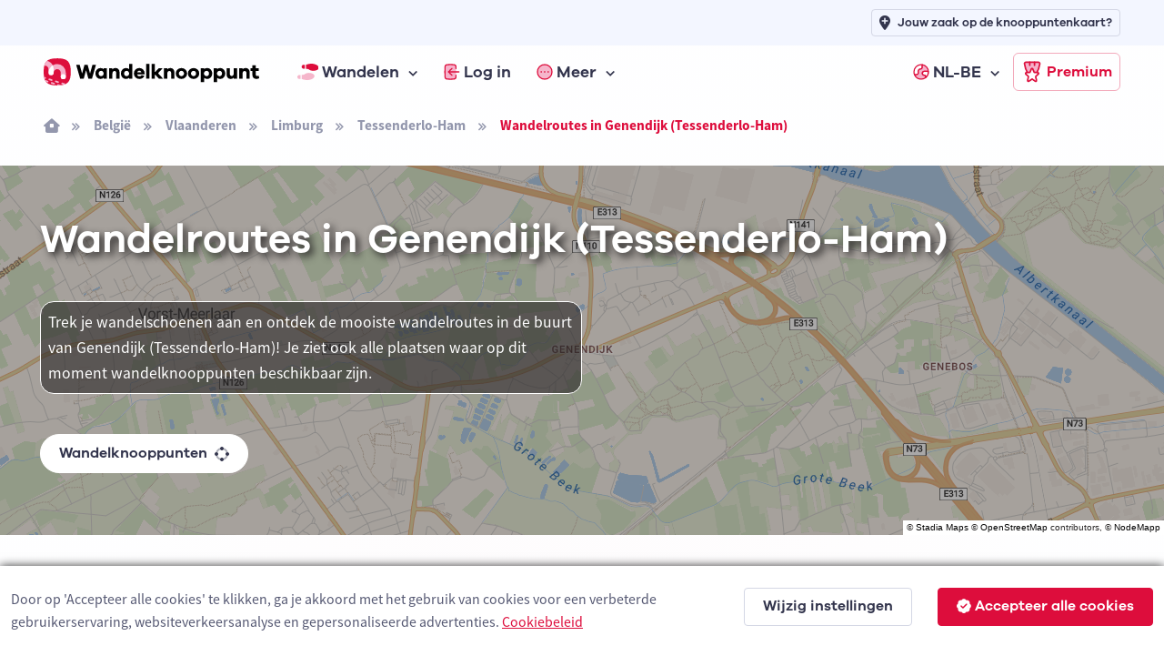

--- FILE ---
content_type: text/html; charset=utf-8
request_url: https://www.wandelknooppunt.be/nl-be/wandelen/routes/belgie/vlaanderen/limburg/tessenderlo-ham/genendijk/a5-113736
body_size: 27215
content:



<!DOCTYPE html>
<html lang="nl-be">
<head>
    <meta charset="utf-8">
    <title>Wandelroutes in Genendijk (Tessenderlo-Ham) | Wandelknooppunt.be</title>
            <link rel="alternate" hreflang="nl-nl" href="https://www.wandelknooppunt.app/nl-nl/wandelen/routes/belgie/vlaanderen/limburg/tessenderlo-ham/genendijk/a5-113736" />
            <link rel="alternate" hreflang="fr" href="https://www.nodemapp.com/fr/randonnee/itineraires/belgique/flandre/limbourg/tessenderlo-ham/genendijk/a5-113736" />
            <link rel="alternate" hreflang="de" href="https://www.nodemapp.com/de/wandern/routen/belgien/flandern/limburg/tessenderlo-ham/genendijk/a5-113736" />
            <link rel="alternate" hreflang="en" href="https://www.nodemapp.com/en/hiking/routes/belgium/flanders/limburg/tessenderlo-ham/genendijk/a5-113736" />
            <link rel="alternate" hreflang="nl-be" href="https://www.wandelknooppunt.be/nl-be/wandelen/routes/belgie/vlaanderen/limburg/tessenderlo-ham/genendijk/a5-113736" />
    
<!-- Viewport -->
<meta name="viewport" content="width=device-width, initial-scale=1.0, minimum-scale=1.0, maximum-scale=1.0, user-scalable=no">
        <meta name="description" content="Wandelroutes en wandelknooppunten in de buurt van Genendijk (Tessenderlo-Ham). Trek je wandelschoenen aan en ontdek de mooiste wandelroutes!">
<!-- Favicon and Touch Icons -->
<link rel="apple-touch-icon" sizes="180x180" href="/assets/favicon/apple-touch-icon-hike.png">
<link rel="icon" type="image/png" sizes="32x32" href="/assets/favicon/favicon-32x32-hike.png">
<link rel="icon" type="image/png" sizes="16x16" href="/assets/favicon/favicon-16x16-hike.png">
<link rel="manifest" href="/assets/favicon/site-hike.webmanifest?v=1">
<link rel="mask-icon" href="/assets/favicon/safari-pinned-tab-hike.svg" color="#dd0d3c">
<meta name="msapplication-TileColor" content="#dd0d3c">


<link rel="canonical" href="https://www.wandelknooppunt.be/nl-be/wandelen/routes/belgie/vlaanderen/limburg/tessenderlo-ham/genendijk/a5-113736" />
<meta name="theme-color" content="#ffffff">
<meta name="msapplication-config" content="/assets/favicon/browserconfig-hike" />



<!-- Vendor Styles -->
<link rel="stylesheet" href="/assets/vendor/boxicons/css/boxicons.min.css?v=1" />
<link rel="stylesheet" href="/assets/vendor/swiper/swiper-bundle.min.css?v=1" />
<link rel="stylesheet" href="/assets/css/fonts-internal.min.css?v=3">

<!-- Main Theme Styles + Bootstrap -->
<link rel="stylesheet" href="/assets/css/theme-hike.min.css?v=1" defer>
<!-- Custom CSS -->
<link href='/assets/css/maplibre.css?v=2' rel='stylesheet' defer/>
<link rel="stylesheet" href="/assets/css/custom.css?v=70" defer>
<link rel="stylesheet" href="/assets/css/tips-for-map.css?v=110">

<script src="https://kit.fontawesome.com/8c158444fb.js" crossorigin="anonymous" async></script>


    <!-- Google tag (gtag.js) -->
    <script async src="https://www.googletagmanager.com/gtag/js?id=G-MGYD86PCVN"></script>
    <script>
        window.dataLayer = window.dataLayer || [];
        function gtag() { dataLayer.push(arguments); }
        gtag('js', new Date());
        gtag('config', 'G-MGYD86PCVN');
    </script>




    <link rel="stylesheet" href="/assets/css/ion.rangeSlider.hike.min.css" />

    <script src="https://cdn.jsdelivr.net/npm/@splidejs/splide@4.1.4/dist/js/splide.min.js"></script>
    <link href="https://cdn.jsdelivr.net/npm/@splidejs/splide@4.1.4/dist/css/splide.min.css" rel="stylesheet">
    

    <script src="/assets/js/custom/ai.min.js?v=1" async></script>
    <script src="https://cdnjs.cloudflare.com/ajax/libs/echarts/5.3.3/echarts.min.js" defer></script>

    <style>
        html, body {
            overflow-x:hidden;
            margin: 0;
            padding: 0;
            width:100%;
        }
    </style>

</head>


<!-- Body -->
<body>

    <!-- Page loading spinner -->
    <div class="page-loading active">
        <div class="page-loading-inner">
            <div class="page-spinner"></div><span>Loading...</span>
        </div>
    </div>


    <!-- Page wrapper for sticky footer -->
    <!-- Wraps everything except footer to push footer to the bottom of the page if there is little content -->
    <main class="page-wrapper gradientBackgroundhike">


        

    <header class="header navbar navbar-expand-lg navbar-sticky">

        <div class="container px-3 mt-0 mt-lg-5">
            <a href="/nl-be" class="navbar-brand pe-1">
                <img src="/assets/img/custom/svg/wandelknooppunt.svg" style="height:30px;" alt="Logo van Wandelknooppunt.be"/>
            </a>
            <div id="navbarNav" class="offcanvas offcanvas-end">
                <div class="offcanvas-header border-bottom">
                    <h5 class="offcanvas-title">Menu</h5>
                    <button type="button" class="btn-close" data-bs-dismiss="offcanvas" aria-label="Close"></button>
                </div>
                <div class="offcanvas-body">
                    <ul class="navbar-nav me-auto mb-2 mb-lg-0">
                        <li class="nav-item dropdown">
                            <a href="#" class="nav-link dropdown-toggle" data-bs-toggle="dropdown">
                                <img src="/assets/img/custom/svg/sl-hiker.svg" style="height:18px;" class="me-1" alt="navigatie-icoon"/> Wandelen
                            </a>
                            <div class="dropdown-menu">
                                <div class="d-lg-flex pt-lg-3">

                                    <div class="mega-dropdown-column">
                                        <h6 class="px-3 mb-2">Wandelen</h6>
                                        <ul class="list-unstyled">
                                            <li>
                                                <a href="/nl-be/wandelen/knooppunten/routeplanner" class="dropdown-item">Wandelrouteplanner</a>
                                            </li>
                                            <li>
                                                <a href="/nl-be/wandelen/ontdekken" class="dropdown-item">Ontdek wandelroutes</a>
                                            </li>
                                            <li>
                                                <a href="/nl-be/wandelen/pathfinder" class="dropdown-item">Pathfinders</a>
                                            </li>
                                            <li>
                                                <a href="/nl-be/wandelen/langeafstandswandelingen" class="dropdown-item">Langeafstandswandelingen</a>
                                            </li>
                                            <li>
                                                <a href="/nl-be/wandelen/importeren" class="dropdown-item">Importeer wandelroute</a>
                                            </li>

                                            <li>
                                                <a href="/nl-be/wandelen/app" class="dropdown-item">Wandel app</a>
                                            </li>
                                        </ul>
                                    </div>



                                </div>
                            </div>
                        </li>


                            <li class="nav-item">
                                <a href="/nl-be/inloggen" class="nav-link">
                                    <img src="/assets/img/custom/svg/sl-login-hike.svg" style="width:18px;" class="me-1" alt="navigatie-icoon"/> Log in
                                </a>
                            </li>


                        <li class="nav-item dropdown">
                            <a href="#" class="nav-link dropdown-toggle" data-bs-toggle="dropdown">
                                <img src="/assets/img/custom/svg/sl-more-hike.svg" style="width:18px;" class="me-1" alt="navigatie-icoon"/> Meer
                            </a>
                            <ul class="dropdown-menu">

                                <li>
                                    <a href="/nl-be/op-de-route" class="dropdown-item">Logies, eten, drinken &amp; service</a>
                                </li>
                                <li>
                                    <a href="/nl-be/adverteren" class="dropdown-item">Adverteren</a>
                                </li>
                                <li>
                                    <a href="/nl-be/premium" class="dropdown-item">Wat is Premium?</a>
                                </li>
                                <li>
                                    <a href="/nl-be/wandelen/nieuws" class="dropdown-item">Wandelnieuws</a>
                                </li>
                                <li>
                                    <a href="/nl-be/over-ons" class="dropdown-item">Over ons</a>
                                </li>
                                <li>
                                    <a href="/nl-be/help" class="dropdown-item">Hulp nodig?</a>
                                </li>
                                <li>
                                    <a href="/nl-be/contact" class="dropdown-item">Contact</a>
                                </li>

                            </ul>
                        </li>


                            <li class="nav-item dropdown ms-lg-auto">
                                <a href="#" class="nav-link dropdown-toggle" data-bs-toggle="dropdown">
                                    <img src="/assets/img/custom/svg/sl-lang-hike.svg" style="width:18px;" class="me-1" alt="navigatie-icoon"/> NL-BE
                                </a>
                                <ul class="dropdown-menu">

<li><a class="dropdown-item" href="https://www.wandelknooppunt.app/nl-nl/wandelen/routes/belgie/vlaanderen/limburg/tessenderlo-ham/genendijk/a5-113736">NL-NL</a></li><li><a class="dropdown-item" href="https://www.nodemapp.com/fr/randonnee/itineraires/belgique/flandre/limbourg/tessenderlo-ham/genendijk/a5-113736">FR</a></li><li><a class="dropdown-item" href="https://www.nodemapp.com/de/wandern/routen/belgien/flandern/limburg/tessenderlo-ham/genendijk/a5-113736">DE</a></li><li><a class="dropdown-item" href="https://www.nodemapp.com/en/hiking/routes/belgium/flanders/limburg/tessenderlo-ham/genendijk/a5-113736">EN</a></li>                                </ul>
                            </li>


                    </ul>
                </div>
                <div class="offcanvas-header border-top">
                    <a href="/nl-be/premium" class="btn btn-outline-primary w-100">
                        <img src="/assets/img/custom/svg/sl-subscribe-hike.svg" style="width:24px;" class="me-1" alt="navigatie-icoon"/>
                        Premium
                    </a>
                </div>
            </div>

            <button type="button" class="navbar-toggler" data-bs-toggle="offcanvas" data-bs-target="#navbarNav" aria-controls="navbarNav" aria-expanded="false" aria-label="Toggle navigation">
                <span class="navbar-toggler-icon"></span>
            </button>
            <a href="/nl-be/premium" class="btn btn-outline-primary btn-sm fs-sm rounded d-none d-lg-inline-flex px-2">
                <img src="/assets/img/custom/svg/sl-subscribe-hike.svg" style="width:24px;" class="me-1" alt="navigatie-icoon"/>
                Premium
            </a>
        </div>

        <div style="position:absolute;top: 0;left: 0;height: 50px;width: 100%;" class="bg-secondary d-none d-lg-block">
            <div class="container px-3 text-end">
                <a class="btn btn-outline-secondary btn-sm py-1 fs-1 px-2" style="margin-top:10px;" href="/nl-be/adverteren">
                    <i class="fa-solid fa-location-plus me-2"></i>
                    <span style="font-size: 13px;">Jouw zaak op de knooppuntenkaart?</span>
                </a>
            </div>
        </div>

    </header>


        <div class="container px-3 py-3 d-none d-lg-block">

            <nav aria-label="breadcrumb">
                <ol class="breadcrumb">
                    <li class="breadcrumb-item"><a href="/nl-be"><i class="fa-solid fa-house-window"></i></a></li>

                            <li class="breadcrumb-item"><a href="/nl-be/wandelen/routes/belgie/a1-1">Belgi&#xEB;</a></li>
                            <li class="breadcrumb-item"><a href="/nl-be/wandelen/routes/belgie/vlaanderen/a2-1">Vlaanderen</a></li>
                            <li class="breadcrumb-item"><a href="/nl-be/wandelen/routes/belgie/vlaanderen/limburg/a3-3">Limburg</a></li>

                    <li class="breadcrumb-item"><a href="/nl-be/wandelen/routes/belgie/vlaanderen/limburg/tessenderlo-ham/a4-141">Tessenderlo-Ham</a></li>

                    <li class="breadcrumb-item active" aria-current="page">Wandelroutes in Genendijk (Tessenderlo-Ham)</li>
                </ol>
            </nav>

        </div>

        <!-- Hero -->
        <section class="overflow-hidden pt-1 position-relative">

                    <div style="position:absolute;top:0;bottom:0;right:0;left:0;" id="bannerMap" class="bg-secondary"></div>
                    <div style="position:absolute;top:0;bottom:0;right:0;left:0;background: rgba(40, 38, 38, 0.4);z-index:0;"></div>
                    <p style="position:absolute;right:0px;bottom:0px;font-size:10px;z-index:500;background:white;color:#282626;font-family:arial;" class="d-inline-block p-0 m-0 px-1 customAttributionGen">&copy; <a href="https://stadiamaps.com/" target="_blank">Stadia Maps</a> &copy; <a target="_top" rel="noopener" href="https://openstreetmap.org">OpenStreetMap</a> contributors, &copy; <a target="_top" rel="noopener" href="https://www.nodemapp.com">NodeMapp</a></p>

            <div class="container pt-3 pt-sm-0 pt-xl-0 position-relative">
                <div class="row pt-5 pb-5 flex-center">

                    <div class="col-12 pb-3 pb-md-0 text-center text-lg-start">

                        <h1 class="pb-md-3 text-white" style="text-shadow: #282626 0.1em 0.1em 0.2em;" >Wandelroutes in Genendijk (Tessenderlo-Ham)</h1>

                                <p class="text-white p-2 mt-4 w-100 w-lg-50" style="background-color: rgba(40, 38, 38, 0.6); border-radius: 15px; border: 1px solid white;">Trek je wandelschoenen aan en ontdek de mooiste wandelroutes in de buurt van Genendijk (Tessenderlo-Ham)! Je ziet ook alle plaatsen waar op dit moment wandelknooppunten beschikbaar zijn.</p>

                        <p>
                            <a class="btn btn-light border-2 rounded-pill btn-sm mt-4 fs-0 py-2" href="/nl-be/wandelen/knooppunten/routeplanner/belgie/vlaanderen/limburg/tessenderlo-ham/genendijk/a5-113736">Wandelknooppunten <span class="fa-duotone fa-draw-circle ms-2" data-fa-transform="shrink-6 down-1"></span></a>
                        </p>


                    </div>


                </div>
            </div>
        </section>

        
        <section class="pt-5">

            <div class="container">
                
                <div class="row align-items-center flex-column">
                    <div class="col-auto">
                        <button type="button" class="btn btn-primary rounded-pill btn-sm me-2 mb-3 " onclick="openTab('officialroutes');" id="buttonofficialroutes"><i class="fa-sharp fa-regular fa-shield-check me-2"></i> Offici&#xEB;le routes</button>
                        <button type="button" class="btn btn-secondary rounded-pill btn-sm me-2 mb-3 " onclick="openTab('pathfinders');" id="buttonpathfinders"><i class="fa-sharp fa-regular fa-user-shield me-2"></i> Pathfinders</button>
                        <button type="button" class="btn btn-secondary rounded-pill btn-sm mb-3" onclick="openTab('surpriseme');" id="buttonsurpriseme"><i class="fa-sharp fa-regular fa-gift me-2"></i> Surprise Me</button>
                    </div>

                        <div class="col-12 mt-3 officialroutes" style="max-width:700px;">
                            <p class="text-center">Hieronder vind je de meest recente wandelroutes in Genendijk (Tessenderlo-Ham) die worden aangeboden door offici&#xEB;le toeristische organisaties of door geverifieerde gebruikers van ons platform.</p>
                        </div>

                        <div class="col-12 mt-3 pathfinders d-none" style="max-width:700px;">
                            <p class="text-center">Pathfinders zijn wandelaars die hun wandelavonturen in Genendijk (Tessenderlo-Ham) met jou delen.</p>
                        </div>


                        <div class="col-12 showonmap">
                            <p class="text-center"><a href="javascript:void(0);" onclick="openAllRoutesModal();" class="fs-sm" id="openAllRoutes">Toon alle wandelroutes in Genendijk (Tessenderlo-Ham) op kaart</a></p>
                        </div>

                    <div class="col-12 mt-3 surpriseme d-none" style="max-width:700px;">
                            <p class="text-center">Zoek je een avontuur? Probeer onze &#x27;Surprise Me&#x27;-functie! Vul je voorkeuren hieronder in, en wij zullen een aantal wandelingen voorstellen die gebruikmaken van de wandelknooppunten in Genendijk (Tessenderlo-Ham). De routes worden real-time berekend met behulp van het wandelknooppuntennetwerk.</p>
                        </div>

                </div>

            </div>

        </section>

            <section class="discoverFeedhike p-0 py-4 officialroutes" style="overflow-x:hidden;max-width:100%;">


             <div class="container px-0 px-lg-4">

                <div class="row justify-content-center">

                    <div class="col-12 p-sm-0"  style="max-width:1200px;">

                        <div class="row justify-content-center justify-content-xl-start" id="routeOverviewDataOfficial">


                                <div class="col-auto col-xl-6">

                                    <article class="cardPfFeed mb-4 bg-white position-relative card-post-hike" id="routePost1271">
    <div class="card-body px-0 py-0">
        <div class="d-flex flex-row align-items-center justify-content-start ps-3 pt-3 pb-3 pe-3 bg-secondary">
<a href="/nl-be/wandelen/publisher/74" style="flex-shrink: 0;"><div class="profile-image-custom-feed-publisher mb-0">
<img src="https://www.nodemapp.com/assets/publishers/badge/74.png?v=202601300228161424192-2eb21dea-49d1-42e4-a967-df8dc414a62e" class="" />
</div></a>
<div class="pfAuthor ps-2">
<a href="/nl-be/wandelen/publisher/74"><p class="mb-0 p-0 mt-0 ellipsis-feed d-inline-block">de Merode</p></a>
            <div class="pfAuthorFollow author-publisher-74">
                <a class="link-hike text-decoration-none fw-bold fs-sm" href="javascript:void(0);" onclick="follow('publisher', 74)">
                <span style="white-space: nowrap;"><i class="fa-solid fa-plus me-1"></i><span class="actionFollowName">Volg</span></span>
                 </a>
            </div>
                <p class="text-muted fs-sm p-0 mt-0 mb-0 ellipsis-feed">3980 Tessenderlo, België</p>
            </div>
        </div>
        <div class="col-12 px-3 mt-3">
            <h3 class="mb-0 pb-0 pfPostTitle"><a href="/nl-be/wandelen/routes/r1271/langs-de-schoterse-bossen" class="link-dark">Langs de Schoterse bossen</a></h3>
<p class="mb-1 pb-1 galano fs-sm">12 km <i class="fas fa-star text-warning ms-1 me-1"></i><span id="avgscore1271">1</span></a>/5</p>
            <p class="fs-sm descFeedRoute">Het centrum van Tessenderlo is een ideale plaats om te vertrekken voor een wandeling langs het wandelnetwerk de Merode. <span id="pfTextDots1271">...</span> <a href="/nl-be/wandelen/routes/r1271/langs-de-schoterse-bossen" class="link-dark fw-bold fs-sm" id="pfTextReadMore1271">meer&nbsp;lezen</a></p>
        </div>
<div class="tipContainer tipContainerFeed" id="tipContainer1271"></div>
<div class="splide bg-secondary splide-container" id="splide1271">
    <div class="splide__track">
        <ul class="splide__list">
            <li class="splide__slide">
                <div style="position:relative;" style="height:280px;width:280px;">
                    <img src="https://api.nodemapp.com/nodemapp/static-map?routeId=1271&width=560&height=560&version=15&padding=0.2&cache=1" style="height:280px;" />
                    <div class="splide-copyright">&copy; OpenStreetMap contributors, Tracestrack</div>
                </div>
            </li>
            <li class="splide__slide">
                <div style="position:relative;background-image:url(https://www.nodemapp.com/databox/ncusers/74/route-images/1271/1.jpg?v=15);width:280px;height:280px;" class="splide-image">
                    <div class="splide-copyright">&copy; Landschapspark de Merode</div>
                </div>
            </li>
        </ul>
    </div>
</div>
        <div class="col-12 px-3 py-2 mt-4">
        </div>
        <div class="pfActionContainerb bg-secondary text-center py-2 ps-3 pe-2">
                    <a class="btn btn-primary btn-sm py-1" href="/nl-be/wandelen/routes/r1271/langs-de-schoterse-bossen">
                        Open route <i class="fa-sharp fa-solid fa-arrow-right fa-lg ms-2"></i>
                    </a>
        </div>
    </div>
<img src="/assets/img/custom/svg/verified-hike.svg" class="position-absolute" style="bottom:60px;right:10px;width:25px;" data-bs-toggle="tooltip" data-bs-placement="bottom" title="Dit is een geverifieerde route toegevoegd door een professionele toeristische organisatie"/>
</article>


                                </div>
                                <div class="col-auto col-xl-6">

                                    <article class="cardPfFeed mb-4 bg-white position-relative card-post-hike" id="routePost642">
    <div class="card-body px-0 py-0">
        <div class="d-flex flex-row align-items-center justify-content-start ps-3 pt-3 pb-3 pe-3 bg-secondary">
<a href="/nl-be/wandelen/publisher/49" style="flex-shrink: 0;"><div class="profile-image-custom-feed-publisher mb-0">
<img src="https://www.nodemapp.com/assets/publishers/badge/49.png?v=202601300228161426280-4c611bf2-a4a8-44fd-b0f4-6f507a689c4a" class="" />
</div></a>
<div class="pfAuthor ps-2">
<a href="/nl-be/wandelen/publisher/49"><p class="mb-0 p-0 mt-0 ellipsis-feed d-inline-block">Toerisme Provincie Antwerpen</p></a>
            <div class="pfAuthorFollow author-publisher-49">
                <a class="link-hike text-decoration-none fw-bold fs-sm" href="javascript:void(0);" onclick="follow('publisher', 49)">
                <span style="white-space: nowrap;"><i class="fa-solid fa-plus me-1"></i><span class="actionFollowName">Volg</span></span>
                 </a>
            </div>
                <p class="text-muted fs-sm p-0 mt-0 mb-0 ellipsis-feed">Laakdal, België</p>
            </div>
        </div>
        <div class="col-12 px-3 mt-3">
            <h3 class="mb-0 pb-0 pfPostTitle"><a href="/nl-be/wandelen/routes/r642/gezwind-tussen-stroom-en-wind" class="link-dark">Gezwind tussen stroom en wind</a></h3>
<p class="mb-1 pb-1 galano fs-sm">7.4 km <i class="fas fa-star text-warning ms-1 me-1"></i><span id="avgscore642">2</span></a>/5</p>
            <p class="fs-sm descFeedRoute">Deze wandeling is gesneden koek voor wie onderweg ook wat over de NIJVERE KEMPEN wil opsteken. Van een historische stoom<span id="pfTextDots642">...</span> <a href="/nl-be/wandelen/routes/r642/gezwind-tussen-stroom-en-wind" class="link-dark fw-bold fs-sm" id="pfTextReadMore642">meer&nbsp;lezen</a></p>
        </div>
<div class="tipContainer tipContainerFeed" id="tipContainer642"></div>
<div class="splide bg-secondary splide-container" id="splide642">
    <div class="splide__track">
        <ul class="splide__list">
            <li class="splide__slide">
                <div style="position:relative;" style="height:280px;width:280px;">
                    <img src="https://api.nodemapp.com/nodemapp/static-map?routeId=642&width=560&height=560&version=16&padding=0.2&cache=1" style="height:280px;" />
                    <div class="splide-copyright">&copy; OpenStreetMap contributors, Tracestrack</div>
                </div>
            </li>
            <li class="splide__slide">
                <div style="position:relative;background-image:url(https://www.nodemapp.com/databox/ncusers/49/route-images/642/1.jpg?v=16);width:280px;height:280px;" class="splide-image">
                    <div class="splide-copyright">&copy; KempensLandschap</div>
                </div>
            </li>
            <li class="splide__slide">
                <div style="position:relative;background-image:url(https://www.nodemapp.com/databox/ncusers/49/route-images/642/2.jpg?v=16);width:280px;height:280px;" class="splide-image">
                    <div class="splide-copyright">&copy; TPA-MieDeBacker</div>
                </div>
            </li>
        </ul>
    </div>
</div>
        <div class="col-12 px-3 py-2 mt-4">
        </div>
        <div class="pfActionContainerb bg-secondary text-center py-2 ps-3 pe-2">
                    <a class="btn btn-primary btn-sm py-1" href="/nl-be/wandelen/routes/r642/gezwind-tussen-stroom-en-wind">
                        Open route <i class="fa-sharp fa-solid fa-arrow-right fa-lg ms-2"></i>
                    </a>
        </div>
    </div>
</article>


                                </div>
                                <div class="col-auto col-xl-6">

                                    <article class="cardPfFeed mb-4 bg-white position-relative card-post-hike" id="routePost513">
    <div class="card-body px-0 py-0">
        <div class="d-flex flex-row align-items-center justify-content-start ps-3 pt-3 pb-3 pe-3 bg-secondary">
<a href="/nl-be/wandelen/publisher/25" style="flex-shrink: 0;"><div class="profile-image-custom-feed-publisher mb-0">
<img src="https://www.nodemapp.com/assets/publishers/badge/25.png?v=202601300228161427705-7434c7c3-fbeb-4172-920c-a2fe10a0fad9" class="" />
</div></a>
<div class="pfAuthor ps-2">
<a href="/nl-be/wandelen/publisher/25"><p class="mb-0 p-0 mt-0 ellipsis-feed d-inline-block">Toerisme Vlaams-Brabant</p></a>
            <div class="pfAuthorFollow author-publisher-25">
                <a class="link-hike text-decoration-none fw-bold fs-sm" href="javascript:void(0);" onclick="follow('publisher', 25)">
                <span style="white-space: nowrap;"><i class="fa-solid fa-plus me-1"></i><span class="actionFollowName">Volg</span></span>
                 </a>
            </div>
                <p class="text-muted fs-sm p-0 mt-0 mb-0 ellipsis-feed">Diest, België</p>
            </div>
        </div>
        <div class="col-12 px-3 mt-3">
            <h3 class="mb-0 pb-0 pfPostTitle"><a href="/nl-be/wandelen/routes/r513/vallei-van-de-drie-bekenwandeling---rood" class="link-dark">Vallei van de Drie Bekenwandeling - Rood</a></h3>
<p class="mb-1 pb-1 galano fs-sm">8.2 km <i class="fas fa-star text-warning ms-1 me-1"></i><span id="avgscore513">4.7</span></a>/5</p>
            <p class="fs-sm descFeedRoute">Drie beken doorsnijden het meest noordelijke puntje van Vlaams-Brabant, in Deurne bij Diest: de Kleine, de Middel en de <span id="pfTextDots513">...</span> <a href="/nl-be/wandelen/routes/r513/vallei-van-de-drie-bekenwandeling---rood" class="link-dark fw-bold fs-sm" id="pfTextReadMore513">meer&nbsp;lezen</a></p>
        </div>
<div class="tipContainer tipContainerFeed" id="tipContainer513"></div>
<div class="splide bg-secondary splide-container" id="splide513">
    <div class="splide__track">
        <ul class="splide__list">
            <li class="splide__slide">
                <div style="position:relative;" style="height:280px;width:280px;">
                    <img src="https://api.nodemapp.com/nodemapp/static-map?routeId=513&width=560&height=560&version=19&padding=0.2&cache=1" style="height:280px;" />
                    <div class="splide-copyright">&copy; OpenStreetMap contributors, Tracestrack</div>
                </div>
            </li>
            <li class="splide__slide">
                <div style="position:relative;background-image:url(https://www.nodemapp.com/databox/ncusers/25/route-images/513/1.jpg?v=19);width:280px;height:280px;" class="splide-image">
                    <div class="splide-copyright">&copy; Lander Loeckx</div>
                </div>
            </li>
        </ul>
    </div>
</div>
        <div class="col-12 px-3 py-2 mt-4">
        </div>
        <div class="pfActionContainerb bg-secondary text-center py-2 ps-3 pe-2">
                    <a class="btn btn-primary btn-sm py-1" href="/nl-be/wandelen/routes/r513/vallei-van-de-drie-bekenwandeling---rood">
                        Open route <i class="fa-sharp fa-solid fa-arrow-right fa-lg ms-2"></i>
                    </a>
        </div>
    </div>
<img src="/assets/img/custom/svg/verified-hike.svg" class="position-absolute" style="bottom:60px;right:10px;width:25px;" data-bs-toggle="tooltip" data-bs-placement="bottom" title="Dit is een geverifieerde route toegevoegd door een professionele toeristische organisatie"/>
</article>


                                </div>
                                <div class="col-auto col-xl-6">

                                    <article class="cardPfFeed mb-4 bg-white position-relative card-post-hike" id="routePost514">
    <div class="card-body px-0 py-0">
        <div class="d-flex flex-row align-items-center justify-content-start ps-3 pt-3 pb-3 pe-3 bg-secondary">
<a href="/nl-be/wandelen/publisher/25" style="flex-shrink: 0;"><div class="profile-image-custom-feed-publisher mb-0">
<img src="https://www.nodemapp.com/assets/publishers/badge/25.png?v=202601300228161429333-4e9b7992-0164-4ac8-9698-e4c92fa08cc3" class="" />
</div></a>
<div class="pfAuthor ps-2">
<a href="/nl-be/wandelen/publisher/25"><p class="mb-0 p-0 mt-0 ellipsis-feed d-inline-block">Toerisme Vlaams-Brabant</p></a>
            <div class="pfAuthorFollow author-publisher-25">
                <a class="link-hike text-decoration-none fw-bold fs-sm" href="javascript:void(0);" onclick="follow('publisher', 25)">
                <span style="white-space: nowrap;"><i class="fa-solid fa-plus me-1"></i><span class="actionFollowName">Volg</span></span>
                 </a>
            </div>
                <p class="text-muted fs-sm p-0 mt-0 mb-0 ellipsis-feed">Diest, België</p>
            </div>
        </div>
        <div class="col-12 px-3 mt-3">
            <h3 class="mb-0 pb-0 pfPostTitle"><a href="/nl-be/wandelen/routes/r514/vallei-van-de-drie-bekenwandeling---blauw" class="link-dark">Vallei van de Drie Bekenwandeling - Blauw</a></h3>
<p class="mb-1 pb-1 galano fs-sm">2.9 km</p>
            <p class="fs-sm descFeedRoute">Drie beken doorsnijden het meest noordelijke puntje van Vlaams-Brabant, in Deurne bij Diest: de Kleine, de Middel en de <span id="pfTextDots514">...</span> <a href="/nl-be/wandelen/routes/r514/vallei-van-de-drie-bekenwandeling---blauw" class="link-dark fw-bold fs-sm" id="pfTextReadMore514">meer&nbsp;lezen</a></p>
        </div>
<div class="tipContainer tipContainerFeed" id="tipContainer514"></div>
<div class="splide bg-secondary splide-container" id="splide514">
    <div class="splide__track">
        <ul class="splide__list">
            <li class="splide__slide">
                <div style="position:relative;" style="height:280px;width:280px;">
                    <img src="https://api.nodemapp.com/nodemapp/static-map?routeId=514&width=560&height=560&version=17&padding=0.2&cache=1" style="height:280px;" />
                    <div class="splide-copyright">&copy; OpenStreetMap contributors, Tracestrack</div>
                </div>
            </li>
            <li class="splide__slide">
                <div style="position:relative;background-image:url(https://www.nodemapp.com/databox/ncusers/25/route-images/514/1.jpg?v=17);width:280px;height:280px;" class="splide-image">
                    <div class="splide-copyright">&copy; Lander Loeckx</div>
                </div>
            </li>
        </ul>
    </div>
</div>
        <div class="col-12 px-3 py-2 mt-4">
        </div>
        <div class="pfActionContainerb bg-secondary text-center py-2 ps-3 pe-2">
                    <a class="btn btn-primary btn-sm py-1" href="/nl-be/wandelen/routes/r514/vallei-van-de-drie-bekenwandeling---blauw">
                        Open route <i class="fa-sharp fa-solid fa-arrow-right fa-lg ms-2"></i>
                    </a>
        </div>
    </div>
<img src="/assets/img/custom/svg/verified-hike.svg" class="position-absolute" style="bottom:60px;right:10px;width:25px;" data-bs-toggle="tooltip" data-bs-placement="bottom" title="Dit is een geverifieerde route toegevoegd door een professionele toeristische organisatie"/>
</article>


                                </div>
                                <div class="col-auto col-xl-6">

                                    <article class="cardPfFeed mb-4 bg-white position-relative card-post-hike" id="routePost449">
    <div class="card-body px-0 py-0">
        <div class="d-flex flex-row align-items-center justify-content-start ps-3 pt-3 pb-3 pe-3 bg-secondary">
<a href="/nl-be/wandelen/publisher/25" style="flex-shrink: 0;"><div class="profile-image-custom-feed-publisher mb-0">
<img src="https://www.nodemapp.com/assets/publishers/badge/25.png?v=202601300228161430798-d9889b81-d30e-484a-b1af-7def529ae053" class="" />
</div></a>
<div class="pfAuthor ps-2">
<a href="/nl-be/wandelen/publisher/25"><p class="mb-0 p-0 mt-0 ellipsis-feed d-inline-block">Toerisme Vlaams-Brabant</p></a>
            <div class="pfAuthorFollow author-publisher-25">
                <a class="link-hike text-decoration-none fw-bold fs-sm" href="javascript:void(0);" onclick="follow('publisher', 25)">
                <span style="white-space: nowrap;"><i class="fa-solid fa-plus me-1"></i><span class="actionFollowName">Volg</span></span>
                 </a>
            </div>
                <p class="text-muted fs-sm p-0 mt-0 mb-0 ellipsis-feed">Diest, België</p>
            </div>
        </div>
        <div class="col-12 px-3 mt-3">
            <h3 class="mb-0 pb-0 pfPostTitle"><a href="/nl-be/wandelen/routes/r449/deurnewandeling" class="link-dark">Deurnewandeling</a></h3>
<p class="mb-1 pb-1 galano fs-sm">9.4 km</p>
            <p class="fs-sm descFeedRoute">Maak kennis met Deurne, het meest noordelijke dorpje van Vlaams-Brabant. Je wandeling door een zacht glooiend landschap <span id="pfTextDots449">...</span> <a href="/nl-be/wandelen/routes/r449/deurnewandeling" class="link-dark fw-bold fs-sm" id="pfTextReadMore449">meer&nbsp;lezen</a></p>
        </div>
<div class="tipContainer tipContainerFeed" id="tipContainer449"></div>
<div class="splide bg-secondary splide-container" id="splide449">
    <div class="splide__track">
        <ul class="splide__list">
            <li class="splide__slide">
                <div style="position:relative;" style="height:280px;width:280px;">
                    <img src="https://api.nodemapp.com/nodemapp/static-map?routeId=449&width=560&height=560&version=17&padding=0.2&cache=1" style="height:280px;" />
                    <div class="splide-copyright">&copy; OpenStreetMap contributors, Tracestrack</div>
                </div>
            </li>
            <li class="splide__slide">
                <div style="position:relative;background-image:url(https://www.nodemapp.com/databox/ncusers/25/route-images/449/1.jpg?v=17);width:280px;height:280px;" class="splide-image">
                    <div class="splide-copyright">&copy; Toerisme Vlaams-Brabant</div>
                </div>
            </li>
        </ul>
    </div>
</div>
        <div class="col-12 px-3 py-2 mt-4">
        </div>
        <div class="pfActionContainerb bg-secondary text-center py-2 ps-3 pe-2">
                    <a class="btn btn-primary btn-sm py-1" href="/nl-be/wandelen/routes/r449/deurnewandeling">
                        Open route <i class="fa-sharp fa-solid fa-arrow-right fa-lg ms-2"></i>
                    </a>
        </div>
    </div>
<img src="/assets/img/custom/svg/verified-hike.svg" class="position-absolute" style="bottom:60px;right:10px;width:25px;" data-bs-toggle="tooltip" data-bs-placement="bottom" title="Dit is een geverifieerde route toegevoegd door een professionele toeristische organisatie"/>
</article>


                                </div>
                                <div class="col-auto col-xl-6">

                                    <article class="cardPfFeed mb-4 bg-white position-relative card-post-hike" id="routePost1270">
    <div class="card-body px-0 py-0">
        <div class="d-flex flex-row align-items-center justify-content-start ps-3 pt-3 pb-3 pe-3 bg-secondary">
<a href="/nl-be/wandelen/publisher/74" style="flex-shrink: 0;"><div class="profile-image-custom-feed-publisher mb-0">
<img src="https://www.nodemapp.com/assets/publishers/badge/74.png?v=202601300228161432025-2be32a48-539d-42e6-88e0-c8cbcc5b7742" class="" />
</div></a>
<div class="pfAuthor ps-2">
<a href="/nl-be/wandelen/publisher/74"><p class="mb-0 p-0 mt-0 ellipsis-feed d-inline-block">de Merode</p></a>
            <div class="pfAuthorFollow author-publisher-74">
                <a class="link-hike text-decoration-none fw-bold fs-sm" href="javascript:void(0);" onclick="follow('publisher', 74)">
                <span style="white-space: nowrap;"><i class="fa-solid fa-plus me-1"></i><span class="actionFollowName">Volg</span></span>
                 </a>
            </div>
                <p class="text-muted fs-sm p-0 mt-0 mb-0 ellipsis-feed">3980 Tessenderlo, België</p>
            </div>
        </div>
        <div class="col-12 px-3 mt-3">
            <h3 class="mb-0 pb-0 pfPostTitle"><a href="/nl-be/wandelen/routes/r1270/wandelen-naar-de-stilte" class="link-dark">Wandelen naar de stilte</a></h3>
<p class="mb-1 pb-1 galano fs-sm">7.5 km</p>
            <p class="fs-sm descFeedRoute">Deze wandeling voert je naar natuurgebied Gerhagen, het eerste officiële stiltegebied van Vlaanderen. En in Gerhagen, da<span id="pfTextDots1270">...</span> <a href="/nl-be/wandelen/routes/r1270/wandelen-naar-de-stilte" class="link-dark fw-bold fs-sm" id="pfTextReadMore1270">meer&nbsp;lezen</a></p>
        </div>
<div class="tipContainer tipContainerFeed" id="tipContainer1270"></div>
<div class="splide bg-secondary splide-container" id="splide1270">
    <div class="splide__track">
        <ul class="splide__list">
            <li class="splide__slide">
                <div style="position:relative;" style="height:280px;width:280px;">
                    <img src="https://api.nodemapp.com/nodemapp/static-map?routeId=1270&width=560&height=560&version=15&padding=0.2&cache=1" style="height:280px;" />
                    <div class="splide-copyright">&copy; OpenStreetMap contributors, Tracestrack</div>
                </div>
            </li>
            <li class="splide__slide">
                <div style="position:relative;background-image:url(https://www.nodemapp.com/databox/ncusers/74/route-images/1270/1.jpg?v=15);width:280px;height:280px;" class="splide-image">
                    <div class="splide-copyright">&copy; Landschapspark de Merode</div>
                </div>
            </li>
        </ul>
    </div>
</div>
        <div class="col-12 px-3 py-2 mt-4">
        </div>
        <div class="pfActionContainerb bg-secondary text-center py-2 ps-3 pe-2">
                    <a class="btn btn-primary btn-sm py-1" href="/nl-be/wandelen/routes/r1270/wandelen-naar-de-stilte">
                        Open route <i class="fa-sharp fa-solid fa-arrow-right fa-lg ms-2"></i>
                    </a>
        </div>
    </div>
<img src="/assets/img/custom/svg/verified-hike.svg" class="position-absolute" style="bottom:60px;right:10px;width:25px;" data-bs-toggle="tooltip" data-bs-placement="bottom" title="Dit is een geverifieerde route toegevoegd door een professionele toeristische organisatie"/>
</article>


                                </div>
                                <div class="col-auto col-xl-6">

                                    <article class="cardPfFeed mb-4 bg-white position-relative card-post-hike" id="routePost1402">
    <div class="card-body px-0 py-0">
        <div class="d-flex flex-row align-items-center justify-content-start ps-3 pt-3 pb-3 pe-3 bg-secondary">
<a href="/nl-be/wandelen/publisher/30" style="flex-shrink: 0;"><div class="profile-image-custom-feed-publisher mb-0">
<img src="https://www.nodemapp.com/assets/publishers/badge/30.png?v=202601300228161433267-b7fb6c6f-c28f-4fd2-9d4e-ee39af9e2f30" class="" />
</div></a>
<div class="pfAuthor ps-2">
<a href="/nl-be/wandelen/publisher/30"><p class="mb-0 p-0 mt-0 ellipsis-feed d-inline-block">Visit Limburg</p></a>
            <div class="pfAuthorFollow author-publisher-30">
                <a class="link-hike text-decoration-none fw-bold fs-sm" href="javascript:void(0);" onclick="follow('publisher', 30)">
                <span style="white-space: nowrap;"><i class="fa-solid fa-plus me-1"></i><span class="actionFollowName">Volg</span></span>
                 </a>
            </div>
                <p class="text-muted fs-sm p-0 mt-0 mb-0 ellipsis-feed">Tessenderlo, België</p>
            </div>
        </div>
        <div class="col-12 px-3 mt-3">
            <h3 class="mb-0 pb-0 pfPostTitle"><a href="/nl-be/wandelen/routes/r1402/gerhagen-stiltepad" class="link-dark">Gerhagen Stiltepad</a></h3>
<p class="mb-1 pb-1 galano fs-sm">6 km <i class="fas fa-star text-warning ms-1 me-1"></i><span id="avgscore1402">3.5</span></a>/5</p>
            <p class="fs-sm descFeedRoute">Gerhagen vormt de groene long van Tessenderlo en ligt op het kruispunt van Limburg, Vlaams-Brabant en Antwerpen. Samen m<span id="pfTextDots1402">...</span> <a href="/nl-be/wandelen/routes/r1402/gerhagen-stiltepad" class="link-dark fw-bold fs-sm" id="pfTextReadMore1402">meer&nbsp;lezen</a></p>
        </div>
<div class="tipContainer tipContainerFeed" id="tipContainer1402"></div>
<div class="splide bg-secondary splide-container" id="splide1402">
    <div class="splide__track">
        <ul class="splide__list">
            <li class="splide__slide">
                <div style="position:relative;" style="height:280px;width:280px;">
                    <img src="https://api.nodemapp.com/nodemapp/static-map?routeId=1402&width=560&height=560&version=15&padding=0.2&cache=1" style="height:280px;" />
                    <div class="splide-copyright">&copy; OpenStreetMap contributors, Tracestrack</div>
                </div>
            </li>
            <li class="splide__slide">
                <div style="position:relative;background-image:url(https://www.nodemapp.com/databox/ncusers/30/route-images/1402/1.jpg?v=15);width:280px;height:280px;" class="splide-image">
                    <div class="splide-copyright">&copy; Visit Limburg</div>
                </div>
            </li>
        </ul>
    </div>
</div>
        <div class="col-12 px-3 py-2 mt-4">
        </div>
        <div class="pfActionContainerb bg-secondary text-center py-2 ps-3 pe-2">
                    <a class="btn btn-primary btn-sm py-1" href="/nl-be/wandelen/routes/r1402/gerhagen-stiltepad">
                        Open route <i class="fa-sharp fa-solid fa-arrow-right fa-lg ms-2"></i>
                    </a>
        </div>
    </div>
<img src="/assets/img/custom/svg/verified-hike.svg" class="position-absolute" style="bottom:60px;right:10px;width:25px;" data-bs-toggle="tooltip" data-bs-placement="bottom" title="Dit is een geverifieerde route toegevoegd door een professionele toeristische organisatie"/>
</article>


                                </div>
                                <div class="col-auto col-xl-6">

                                    <article class="cardPfFeed mb-4 bg-white position-relative card-post-hike" id="routePost649">
    <div class="card-body px-0 py-0">
        <div class="d-flex flex-row align-items-center justify-content-start ps-3 pt-3 pb-3 pe-3 bg-secondary">
<a href="/nl-be/wandelen/publisher/49" style="flex-shrink: 0;"><div class="profile-image-custom-feed-publisher mb-0">
<img src="https://www.nodemapp.com/assets/publishers/badge/49.png?v=202601300228161434709-2dcfc9a4-9366-45d1-b329-99460da9548f" class="" />
</div></a>
<div class="pfAuthor ps-2">
<a href="/nl-be/wandelen/publisher/49"><p class="mb-0 p-0 mt-0 ellipsis-feed d-inline-block">Toerisme Provincie Antwerpen</p></a>
            <div class="pfAuthorFollow author-publisher-49">
                <a class="link-hike text-decoration-none fw-bold fs-sm" href="javascript:void(0);" onclick="follow('publisher', 49)">
                <span style="white-space: nowrap;"><i class="fa-solid fa-plus me-1"></i><span class="actionFollowName">Volg</span></span>
                 </a>
            </div>
                <p class="text-muted fs-sm p-0 mt-0 mb-0 ellipsis-feed">Tessenderlo, België</p>
            </div>
        </div>
        <div class="col-12 px-3 mt-3">
            <h3 class="mb-0 pb-0 pfPostTitle"><a href="/nl-be/wandelen/routes/r649/stilte-in-tessenderlo" class="link-dark">Stilte in Tessenderlo</a></h3>
<p class="mb-1 pb-1 galano fs-sm">33.1 km <i class="fas fa-star text-warning ms-1 me-1"></i><span id="avgscore649">3.5</span></a>/5</p>
            <p class="fs-sm descFeedRoute">Langs deze wandeling merk je dat het Limburgse deel van het Merodegebied mee tot de oorspronkelijke invloedsfeer van de <span id="pfTextDots649">...</span> <a href="/nl-be/wandelen/routes/r649/stilte-in-tessenderlo" class="link-dark fw-bold fs-sm" id="pfTextReadMore649">meer&nbsp;lezen</a></p>
        </div>
<div class="tipContainer tipContainerFeed" id="tipContainer649"></div>
<div class="splide bg-secondary splide-container" id="splide649">
    <div class="splide__track">
        <ul class="splide__list">
            <li class="splide__slide">
                <div style="position:relative;" style="height:280px;width:280px;">
                    <img src="https://api.nodemapp.com/nodemapp/static-map?routeId=649&width=560&height=560&version=16&padding=0.2&cache=1" style="height:280px;" />
                    <div class="splide-copyright">&copy; OpenStreetMap contributors, Tracestrack</div>
                </div>
            </li>
            <li class="splide__slide">
                <div style="position:relative;background-image:url(https://www.nodemapp.com/databox/ncusers/49/route-images/649/1.jpg?v=16);width:280px;height:280px;" class="splide-image">
                    <div class="splide-copyright">&copy; DoksaalBogaerswin</div>
                </div>
            </li>
            <li class="splide__slide">
                <div style="position:relative;background-image:url(https://www.nodemapp.com/databox/ncusers/49/route-images/649/2.jpg?v=16);width:280px;height:280px;" class="splide-image">
                    <div class="splide-copyright">&copy; Tessenderlo</div>
                </div>
            </li>
        </ul>
    </div>
</div>
        <div class="col-12 px-3 py-2 mt-4">
        </div>
        <div class="pfActionContainerb bg-secondary text-center py-2 ps-3 pe-2">
                    <a class="btn btn-primary btn-sm py-1" href="/nl-be/wandelen/routes/r649/stilte-in-tessenderlo">
                        Open route <i class="fa-sharp fa-solid fa-arrow-right fa-lg ms-2"></i>
                    </a>
        </div>
    </div>
</article>


                                </div>
                                <div class="col-auto col-xl-6">

                                    <article class="cardPfFeed mb-4 bg-white position-relative card-post-hike" id="routePost1269">
    <div class="card-body px-0 py-0">
        <div class="d-flex flex-row align-items-center justify-content-start ps-3 pt-3 pb-3 pe-3 bg-secondary">
<a href="/nl-be/wandelen/publisher/74" style="flex-shrink: 0;"><div class="profile-image-custom-feed-publisher mb-0">
<img src="https://www.nodemapp.com/assets/publishers/badge/74.png?v=202601300228161436025-968b8367-6acd-486e-a708-ce50a77657e6" class="" />
</div></a>
<div class="pfAuthor ps-2">
<a href="/nl-be/wandelen/publisher/74"><p class="mb-0 p-0 mt-0 ellipsis-feed d-inline-block">de Merode</p></a>
            <div class="pfAuthorFollow author-publisher-74">
                <a class="link-hike text-decoration-none fw-bold fs-sm" href="javascript:void(0);" onclick="follow('publisher', 74)">
                <span style="white-space: nowrap;"><i class="fa-solid fa-plus me-1"></i><span class="actionFollowName">Volg</span></span>
                 </a>
            </div>
                <p class="text-muted fs-sm p-0 mt-0 mb-0 ellipsis-feed">3980 Tessenderlo, België</p>
            </div>
        </div>
        <div class="col-12 px-3 mt-3">
            <h3 class="mb-0 pb-0 pfPostTitle"><a href="/nl-be/wandelen/routes/r1269/wandelen-van-kempen-naar-hageland" class="link-dark">Wandelen van Kempen naar Hageland</a></h3>
<p class="mb-1 pb-1 galano fs-sm">11 km <i class="fas fa-star text-warning ms-1 me-1"></i><span id="avgscore1269">5</span></a>/5</p>
            <p class="fs-sm descFeedRoute">Je merkt hier dat de vlakke Kempen overgaan in het heuvelachtige Hageland. En dat zorgt voor een gebied met een eigen ka<span id="pfTextDots1269">...</span> <a href="/nl-be/wandelen/routes/r1269/wandelen-van-kempen-naar-hageland" class="link-dark fw-bold fs-sm" id="pfTextReadMore1269">meer&nbsp;lezen</a></p>
        </div>
<div class="tipContainer tipContainerFeed" id="tipContainer1269"></div>
<div class="splide bg-secondary splide-container" id="splide1269">
    <div class="splide__track">
        <ul class="splide__list">
            <li class="splide__slide">
                <div style="position:relative;" style="height:280px;width:280px;">
                    <img src="https://api.nodemapp.com/nodemapp/static-map?routeId=1269&width=560&height=560&version=15&padding=0.2&cache=1" style="height:280px;" />
                    <div class="splide-copyright">&copy; OpenStreetMap contributors, Tracestrack</div>
                </div>
            </li>
            <li class="splide__slide">
                <div style="position:relative;background-image:url(https://www.nodemapp.com/databox/ncusers/74/route-images/1269/1.jpg?v=15);width:280px;height:280px;" class="splide-image">
                    <div class="splide-copyright">&copy; de Merode landschapspark</div>
                </div>
            </li>
        </ul>
    </div>
</div>
        <div class="col-12 px-3 py-2 mt-4">
        </div>
        <div class="pfActionContainerb bg-secondary text-center py-2 ps-3 pe-2">
                    <a class="btn btn-primary btn-sm py-1" href="/nl-be/wandelen/routes/r1269/wandelen-van-kempen-naar-hageland">
                        Open route <i class="fa-sharp fa-solid fa-arrow-right fa-lg ms-2"></i>
                    </a>
        </div>
    </div>
<img src="/assets/img/custom/svg/verified-hike.svg" class="position-absolute" style="bottom:60px;right:10px;width:25px;" data-bs-toggle="tooltip" data-bs-placement="bottom" title="Dit is een geverifieerde route toegevoegd door een professionele toeristische organisatie"/>
</article>


                                </div>
                                <div class="col-auto col-xl-6">

                                    <article class="cardPfFeed mb-4 bg-white position-relative card-post-hike" id="routePost1236">
    <div class="card-body px-0 py-0">
        <div class="d-flex flex-row align-items-center justify-content-start ps-3 pt-3 pb-3 pe-3 bg-secondary">
<a href="/nl-be/wandelen/publisher/49" style="flex-shrink: 0;"><div class="profile-image-custom-feed-publisher mb-0">
<img src="https://www.nodemapp.com/assets/publishers/badge/49.png?v=202601300228161437383-aa3731cf-d5d0-4c5d-9b3e-b2f034bb6c99" class="" />
</div></a>
<div class="pfAuthor ps-2">
<a href="/nl-be/wandelen/publisher/49"><p class="mb-0 p-0 mt-0 ellipsis-feed d-inline-block">Toerisme Provincie Antwerpen</p></a>
            <div class="pfAuthorFollow author-publisher-49">
                <a class="link-hike text-decoration-none fw-bold fs-sm" href="javascript:void(0);" onclick="follow('publisher', 49)">
                <span style="white-space: nowrap;"><i class="fa-solid fa-plus me-1"></i><span class="actionFollowName">Volg</span></span>
                 </a>
            </div>
                <p class="text-muted fs-sm p-0 mt-0 mb-0 ellipsis-feed">Vorst-Laakdal, België</p>
            </div>
        </div>
        <div class="col-12 px-3 mt-3">
            <h3 class="mb-0 pb-0 pfPostTitle"><a href="/nl-be/wandelen/routes/r1236/stoomzagerijroute" class="link-dark">Stoomzagerijroute</a></h3>
<p class="mb-1 pb-1 galano fs-sm">10 km</p>
            <p class="fs-sm descFeedRoute">Bereid je voor op een boeiende reis door Laakdal, waar elke stap een nieuw hoofdstuk onthult in het verhaal van deze opm<span id="pfTextDots1236">...</span> <a href="/nl-be/wandelen/routes/r1236/stoomzagerijroute" class="link-dark fw-bold fs-sm" id="pfTextReadMore1236">meer&nbsp;lezen</a></p>
        </div>
<div class="tipContainer tipContainerFeed" id="tipContainer1236"></div>
<div class="splide bg-secondary splide-container" id="splide1236">
    <div class="splide__track">
        <ul class="splide__list">
            <li class="splide__slide">
                <div style="position:relative;" style="height:280px;width:280px;">
                    <img src="https://api.nodemapp.com/nodemapp/static-map?routeId=1236&width=560&height=560&version=15&padding=0.2&cache=1" style="height:280px;" />
                    <div class="splide-copyright">&copy; OpenStreetMap contributors, Tracestrack</div>
                </div>
            </li>
            <li class="splide__slide">
                <div style="position:relative;background-image:url(https://www.nodemapp.com/databox/ncusers/49/route-images/1236/1.jpg?v=15);width:280px;height:280px;" class="splide-image">
                    <div class="splide-copyright">&copy; Vrije Tijd Laakdal</div>
                </div>
            </li>
        </ul>
    </div>
</div>
        <div class="col-12 px-3 py-2 mt-4">
        </div>
        <div class="pfActionContainerb bg-secondary text-center py-2 ps-3 pe-2">
                    <a class="btn btn-primary btn-sm py-1" href="/nl-be/wandelen/routes/r1236/stoomzagerijroute">
                        Open route <i class="fa-sharp fa-solid fa-arrow-right fa-lg ms-2"></i>
                    </a>
        </div>
    </div>
</article>


                                </div>
                                <div class="col-auto col-xl-6">

                                    <article class="cardPfFeed mb-4 bg-white position-relative card-post-hike" id="routePost1415">
    <div class="card-body px-0 py-0">
        <div class="d-flex flex-row align-items-center justify-content-start ps-3 pt-3 pb-3 pe-3 bg-secondary">
<a href="/nl-be/wandelen/publisher/74" style="flex-shrink: 0;"><div class="profile-image-custom-feed-publisher mb-0">
<img src="https://www.nodemapp.com/assets/publishers/badge/74.png?v=202601300228161439157-f2f1e2f6-5695-4a2c-b0bd-3437d70df2f3" class="" />
</div></a>
<div class="pfAuthor ps-2">
<a href="/nl-be/wandelen/publisher/74"><p class="mb-0 p-0 mt-0 ellipsis-feed d-inline-block">de Merode</p></a>
            <div class="pfAuthorFollow author-publisher-74">
                <a class="link-hike text-decoration-none fw-bold fs-sm" href="javascript:void(0);" onclick="follow('publisher', 74)">
                <span style="white-space: nowrap;"><i class="fa-solid fa-plus me-1"></i><span class="actionFollowName">Volg</span></span>
                 </a>
            </div>
                <p class="text-muted fs-sm p-0 mt-0 mb-0 ellipsis-feed">Scherpenheuvel-Zichem, België</p>
            </div>
        </div>
        <div class="col-12 px-3 mt-3">
            <h3 class="mb-0 pb-0 pfPostTitle"><a href="/nl-be/wandelen/routes/r1415/van-gerhagen-tot-de-weefberg" class="link-dark">Van Gerhagen tot de Weefberg</a></h3>
<p class="mb-1 pb-1 galano fs-sm">18.4 km <i class="fas fa-star text-warning ms-1 me-1"></i><span id="avgscore1415">5</span></a>/5</p>
            <p class="fs-sm descFeedRoute">De prachtige abdij van Averbode  is de start van je route. Door natuurgebied Averbode Bos en Heide stap je naar het Munn<span id="pfTextDots1415">...</span> <a href="/nl-be/wandelen/routes/r1415/van-gerhagen-tot-de-weefberg" class="link-dark fw-bold fs-sm" id="pfTextReadMore1415">meer&nbsp;lezen</a></p>
        </div>
<div class="tipContainer tipContainerFeed" id="tipContainer1415"></div>
<div class="splide bg-secondary splide-container" id="splide1415">
    <div class="splide__track">
        <ul class="splide__list">
            <li class="splide__slide">
                <div style="position:relative;" style="height:280px;width:280px;">
                    <img src="https://api.nodemapp.com/nodemapp/static-map?routeId=1415&width=560&height=560&version=16&padding=0.2&cache=1" style="height:280px;" />
                    <div class="splide-copyright">&copy; OpenStreetMap contributors, Tracestrack</div>
                </div>
            </li>
            <li class="splide__slide">
                <div style="position:relative;background-image:url(https://www.nodemapp.com/databox/ncusers/74/route-images/1415/2.jpg?v=16);width:280px;height:280px;" class="splide-image">
                    <div class="splide-copyright">&copy; Landschapspark de Merode</div>
                </div>
            </li>
        </ul>
    </div>
</div>
        <div class="col-12 px-3 py-2 mt-4">
        </div>
        <div class="pfActionContainerb bg-secondary text-center py-2 ps-3 pe-2">
                    <a class="btn btn-primary btn-sm py-1" href="/nl-be/wandelen/routes/r1415/van-gerhagen-tot-de-weefberg">
                        Open route <i class="fa-sharp fa-solid fa-arrow-right fa-lg ms-2"></i>
                    </a>
        </div>
    </div>
<img src="/assets/img/custom/svg/verified-hike.svg" class="position-absolute" style="bottom:60px;right:10px;width:25px;" data-bs-toggle="tooltip" data-bs-placement="bottom" title="Dit is een geverifieerde route toegevoegd door een professionele toeristische organisatie"/>
</article>


                                </div>


                        </div>

                    </div>

                </div>

            </div>
        </section>

            <section class="discoverFeedhike p-0 py-4 pathfinders d-none" style="overflow-x:hidden;max-width:100%;">


             <div class="container px-0 px-lg-4">

                <div class="row justify-content-center">

                    <div class="col-12 p-sm-0" style="max-width:1200px;">

                        <div class="row justify-content-center justify-content-xl-start" id="routeOverviewDataPathfinder">


                                <div class="col-auto col-xl-6">

                                    <article class="cardPfFeed mb-4 bg-white position-relative card-post-hike" id="routePost2280">
    <div class="card-body px-0 py-0">
        <div class="d-flex flex-row align-items-center justify-content-start ps-3 pt-3 pb-3 pe-3 bg-secondary">
<a href="/nl-be/wandelen/pathfinder/3006" style="flex-shrink: 0;"><div class="profile-image-wrapper-custom-feed mb-0 bg-hike">
<div class="profile-image-custom-feed">
 <img src="/profile/image/3006?v=202601300228161441286-ad1d153e-6253-4ed0-932e-1800800289c4" class="" />
</div>
</div></a>
<div class="pfAuthor ps-2">
<a href="/nl-be/wandelen/pathfinder/3006"><p class="mb-0 p-0 mt-0 ellipsis-feed d-inline-block">Jan Theunis</p></a>
            <div class="pfAuthorFollow author-pathfinder-3006">
                <a class="link-hike text-decoration-none fw-bold fs-sm" href="javascript:void(0);" onclick="follow('pathfinder', 3006)">
                <span style="white-space: nowrap;"><i class="fa-solid fa-plus me-1"></i><span class="actionFollowName">Volg</span></span>
                 </a>
            </div>
                <p class="text-muted fs-sm p-0 mt-0 mb-0 ellipsis-feed">Ham, België</p>
            </div>
        </div>
        <div class="col-12 px-3 mt-3">
            <h3 class="mb-0 pb-0 pfPostTitle"><a href="/nl-be/wandelen/routes/r2280/over-de-kepkensberg" class="link-dark">Over de Kepkensberg</a></h3>
<p class="mb-1 pb-1 galano fs-sm">7.2 km</p>
            <p class="fs-sm descFeedRoute">Parkeren: Kerkstraat in Genendijk (Ham). Bewegwijzering: NodeMapp app of GPS. Het eerste deel wandel je door veld en bos<span id="pfTextDots2280">...</span> <a href="/nl-be/wandelen/routes/r2280/over-de-kepkensberg" class="link-dark fw-bold fs-sm" id="pfTextReadMore2280">meer&nbsp;lezen</a></p>
        </div>
<div class="tipContainer tipContainerFeed" id="tipContainer2280"></div>
<div class="splide bg-secondary splide-container" id="splide2280">
    <div class="splide__track">
        <ul class="splide__list">
            <li class="splide__slide">
                <div style="position:relative;" style="height:280px;width:280px;">
                    <img src="https://api.nodemapp.com/nodemapp/static-map?routeId=2280&width=560&height=560&version=1&padding=0.2&cache=1" style="height:280px;" />
                    <div class="splide-copyright">&copy; OpenStreetMap contributors, Tracestrack</div>
                </div>
            </li>
            <li class="splide__slide">
                <div style="position:relative;background-image:url(https://cdn.nodemapp.com/pathfinder-3006-2280/2.jpg?v=1);width:280px;height:280px;" class="splide-image">
                    <div class="splide-copyright">&copy; Jan Theunis</div>
                </div>
            </li>
            <li class="splide__slide">
                <div style="position:relative;background-image:url(https://cdn.nodemapp.com/pathfinder-3006-2280/1.jpg?v=1);width:280px;height:280px;" class="splide-image">
                    <div class="splide-copyright">&copy; Jan Theunis</div>
                </div>
            </li>
            <li class="splide__slide">
                <div style="position:relative;background-image:url(https://cdn.nodemapp.com/pathfinder-3006-2280/3.jpg?v=1);width:280px;height:280px;" class="splide-image">
                    <div class="splide-copyright">&copy; Jan Theunis</div>
                </div>
            </li>
            <li class="splide__slide">
                <div style="position:relative;background-image:url(https://cdn.nodemapp.com/pathfinder-3006-2280/4.jpg?v=1);width:280px;height:280px;" class="splide-image">
                    <div class="splide-copyright">&copy; Jan Theunis</div>
                </div>
            </li>
        </ul>
    </div>
</div>
        <div class="col-12 px-3 py-2 mt-4">
        </div>
        <div class="pfActionContainerb bg-secondary text-center py-2 ps-3 pe-2">
                    <a class="btn btn-primary btn-sm py-1" href="/nl-be/wandelen/routes/r2280/over-de-kepkensberg">
                        Open route <i class="fa-sharp fa-solid fa-arrow-right fa-lg ms-2"></i>
                    </a>
        </div>
    </div>
</article>


                                </div>
                                <div class="col-auto col-xl-6">

                                    <article class="cardPfFeed mb-4 bg-white position-relative card-post-hike" id="routePost1839">
    <div class="card-body px-0 py-0">
        <div class="d-flex flex-row align-items-center justify-content-start ps-3 pt-3 pb-3 pe-3 bg-secondary">
<a href="/nl-be/wandelen/pathfinder/3006" style="flex-shrink: 0;"><div class="profile-image-wrapper-custom-feed mb-0 bg-hike">
<div class="profile-image-custom-feed">
 <img src="/profile/image/3006?v=202601300228161443243-e76d55b7-4b5d-4452-bff5-b6fb2e941176" class="" />
</div>
</div></a>
<div class="pfAuthor ps-2">
<a href="/nl-be/wandelen/pathfinder/3006"><p class="mb-0 p-0 mt-0 ellipsis-feed d-inline-block">Jan Theunis</p></a>
            <div class="pfAuthorFollow author-pathfinder-3006">
                <a class="link-hike text-decoration-none fw-bold fs-sm" href="javascript:void(0);" onclick="follow('pathfinder', 3006)">
                <span style="white-space: nowrap;"><i class="fa-solid fa-plus me-1"></i><span class="actionFollowName">Volg</span></span>
                 </a>
            </div>
                <p class="text-muted fs-sm p-0 mt-0 mb-0 ellipsis-feed">Meerhout, België</p>
            </div>
        </div>
        <div class="col-12 px-3 mt-3">
            <h3 class="mb-0 pb-0 pfPostTitle"><a href="/nl-be/wandelen/routes/r1839/meerhout-gestel-langs-de-biogascentrale" class="link-dark">Meerhout Gestel langs de biogascentrale</a></h3>
<p class="mb-1 pb-1 galano fs-sm">8 km <i class="fas fa-star text-warning ms-1 me-1"></i><span id="avgscore1839">4</span></a>/5</p>
            <p class="fs-sm descFeedRoute">Parkeren: Meerhout Gestel aan de kerk. (Kerkstraat) Bewegwijzering: Knooppunten. Deze wandeling gaat over smalle betonba<span id="pfTextDots1839">...</span> <a href="/nl-be/wandelen/routes/r1839/meerhout-gestel-langs-de-biogascentrale" class="link-dark fw-bold fs-sm" id="pfTextReadMore1839">meer&nbsp;lezen</a></p>
        </div>
<div class="tipContainer tipContainerFeed" id="tipContainer1839"></div>
<div class="splide bg-secondary splide-container" id="splide1839">
    <div class="splide__track">
        <ul class="splide__list">
            <li class="splide__slide">
                <div style="position:relative;" style="height:280px;width:280px;">
                    <img src="https://api.nodemapp.com/nodemapp/static-map?routeId=1839&width=560&height=560&version=1&padding=0.2&cache=1" style="height:280px;" />
                    <div class="splide-copyright">&copy; OpenStreetMap contributors, Tracestrack</div>
                </div>
            </li>
            <li class="splide__slide">
                <div style="position:relative;background-image:url(https://cdn.nodemapp.com/pathfinder-3006-1839/1.jpg?v=1);width:280px;height:280px;" class="splide-image">
                    <div class="splide-copyright">&copy; Jan Theunis</div>
                </div>
            </li>
        </ul>
    </div>
</div>
        <div class="col-12 px-3 py-2 mt-4">
        </div>
        <div class="pfActionContainerb bg-secondary text-center py-2 ps-3 pe-2">
                    <a class="btn btn-primary btn-sm py-1" href="/nl-be/wandelen/routes/r1839/meerhout-gestel-langs-de-biogascentrale">
                        Open route <i class="fa-sharp fa-solid fa-arrow-right fa-lg ms-2"></i>
                    </a>
        </div>
    </div>
</article>


                                </div>
                                <div class="col-auto col-xl-6">

                                    <article class="cardPfFeed mb-4 bg-white position-relative card-post-hike" id="routePost2058">
    <div class="card-body px-0 py-0">
        <div class="d-flex flex-row align-items-center justify-content-start ps-3 pt-3 pb-3 pe-3 bg-secondary">
<a href="/nl-be/wandelen/pathfinder/21136" style="flex-shrink: 0;"><div class="profile-image-wrapper-custom-feed mb-0 bg-hike">
<div class="profile-image-custom-feed">
 <img src="/profile/image/21136?v=202601300228161547401-acbe8b9e-0df9-4c3a-afd6-a9b1b2750c67" class="" />
</div>
</div></a>
<div class="pfAuthor ps-2">
<a href="/nl-be/wandelen/pathfinder/21136"><p class="mb-0 p-0 mt-0 ellipsis-feed d-inline-block">Eddy & Rita</p></a>
            <div class="pfAuthorFollow author-pathfinder-21136">
                <a class="link-hike text-decoration-none fw-bold fs-sm" href="javascript:void(0);" onclick="follow('pathfinder', 21136)">
                <span style="white-space: nowrap;"><i class="fa-solid fa-plus me-1"></i><span class="actionFollowName">Volg</span></span>
                 </a>
            </div>
                <p class="text-muted fs-sm p-0 mt-0 mb-0 ellipsis-feed">Meerhout, België</p>
            </div>
        </div>
        <div class="col-12 px-3 mt-3">
            <h3 class="mb-0 pb-0 pfPostTitle"><a href="/nl-be/wandelen/routes/r2058/gestel-zintuigenwandeling" class="link-dark">Gestel: zintuigenwandeling</a></h3>
<p class="mb-1 pb-1 galano fs-sm">6.4 km <i class="fas fa-star text-warning ms-1 me-1"></i><span id="avgscore2058">4.8</span></a>/5</p>
            <p class="fs-sm descFeedRoute">Dit is een prachtige wandeling die de wandelaar trakteert op gevarieerde sensaties. Zo komt men voorbij weiden, natuurpa<span id="pfTextDots2058">...</span> <a href="/nl-be/wandelen/routes/r2058/gestel-zintuigenwandeling" class="link-dark fw-bold fs-sm" id="pfTextReadMore2058">meer&nbsp;lezen</a></p>
        </div>
<div class="tipContainer tipContainerFeed" id="tipContainer2058"></div>
<div class="splide bg-secondary splide-container" id="splide2058">
    <div class="splide__track">
        <ul class="splide__list">
            <li class="splide__slide">
                <div style="position:relative;" style="height:280px;width:280px;">
                    <img src="https://api.nodemapp.com/nodemapp/static-map?routeId=2058&width=560&height=560&version=1&padding=0.2&cache=1" style="height:280px;" />
                    <div class="splide-copyright">&copy; OpenStreetMap contributors, Tracestrack</div>
                </div>
            </li>
            <li class="splide__slide">
                <div style="position:relative;background-image:url(https://cdn.nodemapp.com/pathfinder-21136-2058/1.jpg?v=1);width:280px;height:280px;" class="splide-image">
                    <div class="splide-copyright">&copy; Eddy & Rita</div>
                </div>
            </li>
            <li class="splide__slide">
                <div style="position:relative;background-image:url(https://cdn.nodemapp.com/pathfinder-21136-2058/2.jpg?v=1);width:280px;height:280px;" class="splide-image">
                    <div class="splide-copyright">&copy; Eddy & Rita</div>
                </div>
            </li>
            <li class="splide__slide">
                <div style="position:relative;background-image:url(https://cdn.nodemapp.com/pathfinder-21136-2058/3.jpg?v=1);width:280px;height:280px;" class="splide-image">
                    <div class="splide-copyright">&copy; Eddy & Rita</div>
                </div>
            </li>
            <li class="splide__slide">
                <div style="position:relative;background-image:url(https://cdn.nodemapp.com/pathfinder-21136-2058/4.jpg?v=1);width:280px;height:280px;" class="splide-image">
                    <div class="splide-copyright">&copy; Eddy & Rita</div>
                </div>
            </li>
        </ul>
    </div>
</div>
        <div class="col-12 px-3 py-2 mt-4">
        </div>
        <div class="pfActionContainerb bg-secondary text-center py-2 ps-3 pe-2">
                    <a class="btn btn-primary btn-sm py-1" href="/nl-be/wandelen/routes/r2058/gestel-zintuigenwandeling">
                        Open route <i class="fa-sharp fa-solid fa-arrow-right fa-lg ms-2"></i>
                    </a>
        </div>
    </div>
</article>


                                </div>
                                <div class="col-auto col-xl-6">

                                    <article class="cardPfFeed mb-4 bg-white position-relative card-post-hike" id="routePost1957">
    <div class="card-body px-0 py-0">
        <div class="d-flex flex-row align-items-center justify-content-start ps-3 pt-3 pb-3 pe-3 bg-secondary">
<a href="/nl-be/wandelen/pathfinder/21136" style="flex-shrink: 0;"><div class="profile-image-wrapper-custom-feed mb-0 bg-hike">
<div class="profile-image-custom-feed">
 <img src="/profile/image/21136?v=202601300228161549268-f0e1fa04-1ab3-4153-bb2e-41bae826929b" class="" />
</div>
</div></a>
<div class="pfAuthor ps-2">
<a href="/nl-be/wandelen/pathfinder/21136"><p class="mb-0 p-0 mt-0 ellipsis-feed d-inline-block">Eddy & Rita</p></a>
            <div class="pfAuthorFollow author-pathfinder-21136">
                <a class="link-hike text-decoration-none fw-bold fs-sm" href="javascript:void(0);" onclick="follow('pathfinder', 21136)">
                <span style="white-space: nowrap;"><i class="fa-solid fa-plus me-1"></i><span class="actionFollowName">Volg</span></span>
                 </a>
            </div>
                <p class="text-muted fs-sm p-0 mt-0 mb-0 ellipsis-feed">Ham, België</p>
            </div>
        </div>
        <div class="col-12 px-3 mt-3">
            <h3 class="mb-0 pb-0 pfPostTitle"><a href="/nl-be/wandelen/routes/r1957/doggydo-wandeling" class="link-dark">Doggydo wandeling</a></h3>
<p class="mb-1 pb-1 galano fs-sm">4.6 km</p>
            <p class="fs-sm descFeedRoute">Beschrijving van de wandeling door Ham.be De Doggydo-wandeling: een avontuurlijke wandeling voor jou en je hond. Tijdens<span id="pfTextDots1957">...</span> <a href="/nl-be/wandelen/routes/r1957/doggydo-wandeling" class="link-dark fw-bold fs-sm" id="pfTextReadMore1957">meer&nbsp;lezen</a></p>
        </div>
<div class="tipContainer tipContainerFeed" id="tipContainer1957"></div>
<div class="splide bg-secondary splide-container" id="splide1957">
    <div class="splide__track">
        <ul class="splide__list">
            <li class="splide__slide">
                <div style="position:relative;" style="height:280px;width:280px;">
                    <img src="https://api.nodemapp.com/nodemapp/static-map?routeId=1957&width=560&height=560&version=2&padding=0.2&cache=1" style="height:280px;" />
                    <div class="splide-copyright">&copy; OpenStreetMap contributors, Tracestrack</div>
                </div>
            </li>
            <li class="splide__slide">
                <div style="position:relative;background-image:url(https://cdn.nodemapp.com/pathfinder-21136-1957/1.jpg?v=2);width:280px;height:280px;" class="splide-image">
                    <div class="splide-copyright">&copy; Eddy & Rita</div>
                </div>
            </li>
        </ul>
    </div>
</div>
        <div class="col-12 px-3 py-2 mt-4">
        </div>
        <div class="pfActionContainerb bg-secondary text-center py-2 ps-3 pe-2">
                    <a class="btn btn-primary btn-sm py-1" href="/nl-be/wandelen/routes/r1957/doggydo-wandeling">
                        Open route <i class="fa-sharp fa-solid fa-arrow-right fa-lg ms-2"></i>
                    </a>
        </div>
    </div>
</article>


                                </div>
                                <div class="col-auto col-xl-6">

                                    <article class="cardPfFeed mb-4 bg-white position-relative card-post-hike" id="routePost1997">
    <div class="card-body px-0 py-0">
        <div class="d-flex flex-row align-items-center justify-content-start ps-3 pt-3 pb-3 pe-3 bg-secondary">
<a href="/nl-be/wandelen/pathfinder/21136" style="flex-shrink: 0;"><div class="profile-image-wrapper-custom-feed mb-0 bg-hike">
<div class="profile-image-custom-feed">
 <img src="/profile/image/21136?v=202601300228161550865-927db160-32e3-4eeb-8346-58fab8234e1e" class="" />
</div>
</div></a>
<div class="pfAuthor ps-2">
<a href="/nl-be/wandelen/pathfinder/21136"><p class="mb-0 p-0 mt-0 ellipsis-feed d-inline-block">Eddy & Rita</p></a>
            <div class="pfAuthorFollow author-pathfinder-21136">
                <a class="link-hike text-decoration-none fw-bold fs-sm" href="javascript:void(0);" onclick="follow('pathfinder', 21136)">
                <span style="white-space: nowrap;"><i class="fa-solid fa-plus me-1"></i><span class="actionFollowName">Volg</span></span>
                 </a>
            </div>
                <p class="text-muted fs-sm p-0 mt-0 mb-0 ellipsis-feed">Diest, België</p>
            </div>
        </div>
        <div class="col-12 px-3 mt-3">
            <h3 class="mb-0 pb-0 pfPostTitle"><a href="/nl-be/wandelen/routes/r1997/diest-houterenberg-tessenderlo" class="link-dark">Diest > Houterenberg Tessenderlo</a></h3>
<p class="mb-1 pb-1 galano fs-sm">16 km</p>
            <p class="fs-sm descFeedRoute">De wandeling is heel landelijk met redelijk wat bossen. Ze verloopt voor ongeveer 9 km over onverharde wegen. De verhard<span id="pfTextDots1997">...</span> <a href="/nl-be/wandelen/routes/r1997/diest-houterenberg-tessenderlo" class="link-dark fw-bold fs-sm" id="pfTextReadMore1997">meer&nbsp;lezen</a></p>
        </div>
<div class="tipContainer tipContainerFeed" id="tipContainer1997"></div>
<div class="splide bg-secondary splide-container" id="splide1997">
    <div class="splide__track">
        <ul class="splide__list">
            <li class="splide__slide">
                <div style="position:relative;" style="height:280px;width:280px;">
                    <img src="https://api.nodemapp.com/nodemapp/static-map?routeId=1997&width=560&height=560&version=2&padding=0.2&cache=1" style="height:280px;" />
                    <div class="splide-copyright">&copy; OpenStreetMap contributors, Tracestrack</div>
                </div>
            </li>
            <li class="splide__slide">
                <div style="position:relative;background-image:url(https://cdn.nodemapp.com/pathfinder-21136-1997/1.jpg?v=2);width:280px;height:280px;" class="splide-image">
                    <div class="splide-copyright">&copy; Eddy & Rita</div>
                </div>
            </li>
            <li class="splide__slide">
                <div style="position:relative;background-image:url(https://cdn.nodemapp.com/pathfinder-21136-1997/2.jpg?v=2);width:280px;height:280px;" class="splide-image">
                    <div class="splide-copyright">&copy; Eddy & Rita</div>
                </div>
            </li>
            <li class="splide__slide">
                <div style="position:relative;background-image:url(https://cdn.nodemapp.com/pathfinder-21136-1997/3.jpg?v=2);width:280px;height:280px;" class="splide-image">
                    <div class="splide-copyright">&copy; Eddy & Rita</div>
                </div>
            </li>
            <li class="splide__slide">
                <div style="position:relative;background-image:url(https://cdn.nodemapp.com/pathfinder-21136-1997/4.jpg?v=2);width:280px;height:280px;" class="splide-image">
                    <div class="splide-copyright">&copy; Eddy & Rita</div>
                </div>
            </li>
        </ul>
    </div>
</div>
        <div class="col-12 px-3 py-2 mt-4">
        </div>
        <div class="pfActionContainerb bg-secondary text-center py-2 ps-3 pe-2">
                    <a class="btn btn-primary btn-sm py-1" href="/nl-be/wandelen/routes/r1997/diest-houterenberg-tessenderlo">
                        Open route <i class="fa-sharp fa-solid fa-arrow-right fa-lg ms-2"></i>
                    </a>
        </div>
    </div>
</article>


                                </div>
                                <div class="col-auto col-xl-6">

                                    <article class="cardPfFeed mb-4 bg-white position-relative card-post-hike" id="routePost2070">
    <div class="card-body px-0 py-0">
        <div class="d-flex flex-row align-items-center justify-content-start ps-3 pt-3 pb-3 pe-3 bg-secondary">
<a href="/nl-be/wandelen/pathfinder/21136" style="flex-shrink: 0;"><div class="profile-image-wrapper-custom-feed mb-0 bg-hike">
<div class="profile-image-custom-feed">
 <img src="/profile/image/21136?v=202601300228161552356-745a1357-ec86-4f6f-86b3-49946a830231" class="" />
</div>
</div></a>
<div class="pfAuthor ps-2">
<a href="/nl-be/wandelen/pathfinder/21136"><p class="mb-0 p-0 mt-0 ellipsis-feed d-inline-block">Eddy & Rita</p></a>
            <div class="pfAuthorFollow author-pathfinder-21136">
                <a class="link-hike text-decoration-none fw-bold fs-sm" href="javascript:void(0);" onclick="follow('pathfinder', 21136)">
                <span style="white-space: nowrap;"><i class="fa-solid fa-plus me-1"></i><span class="actionFollowName">Volg</span></span>
                 </a>
            </div>
                <p class="text-muted fs-sm p-0 mt-0 mb-0 ellipsis-feed">Laakdal, België</p>
            </div>
        </div>
        <div class="col-12 px-3 mt-3">
            <h3 class="mb-0 pb-0 pfPostTitle"><a href="/nl-be/wandelen/routes/r2070/laakdal-de-vloed" class="link-dark">Laakdal: De Vloed</a></h3>
<p class="mb-1 pb-1 galano fs-sm">17.1 km</p>
            <p class="fs-sm descFeedRoute">Dit is een mooie knooppuntenwandeling die gestart kan worden aan de ruime parking van sportcentrum "De Vloed" te Laakdal<span id="pfTextDots2070">...</span> <a href="/nl-be/wandelen/routes/r2070/laakdal-de-vloed" class="link-dark fw-bold fs-sm" id="pfTextReadMore2070">meer&nbsp;lezen</a></p>
        </div>
<div class="tipContainer tipContainerFeed" id="tipContainer2070"></div>
<div class="splide bg-secondary splide-container" id="splide2070">
    <div class="splide__track">
        <ul class="splide__list">
            <li class="splide__slide">
                <div style="position:relative;" style="height:280px;width:280px;">
                    <img src="https://api.nodemapp.com/nodemapp/static-map?routeId=2070&width=560&height=560&version=1&padding=0.2&cache=1" style="height:280px;" />
                    <div class="splide-copyright">&copy; OpenStreetMap contributors, Tracestrack</div>
                </div>
            </li>
            <li class="splide__slide">
                <div style="position:relative;background-image:url(https://cdn.nodemapp.com/pathfinder-21136-2070/1.jpg?v=1);width:280px;height:280px;" class="splide-image">
                    <div class="splide-copyright">&copy; Eddy & Rita</div>
                </div>
            </li>
            <li class="splide__slide">
                <div style="position:relative;background-image:url(https://cdn.nodemapp.com/pathfinder-21136-2070/2.jpg?v=1);width:280px;height:280px;" class="splide-image">
                    <div class="splide-copyright">&copy; Eddy & Rita</div>
                </div>
            </li>
            <li class="splide__slide">
                <div style="position:relative;background-image:url(https://cdn.nodemapp.com/pathfinder-21136-2070/3.jpg?v=1);width:280px;height:280px;" class="splide-image">
                    <div class="splide-copyright">&copy; Eddy & Rita</div>
                </div>
            </li>
            <li class="splide__slide">
                <div style="position:relative;background-image:url(https://cdn.nodemapp.com/pathfinder-21136-2070/4.jpg?v=1);width:280px;height:280px;" class="splide-image">
                    <div class="splide-copyright">&copy; Eddy & Rita</div>
                </div>
            </li>
        </ul>
    </div>
</div>
        <div class="col-12 px-3 py-2 mt-4">
        </div>
        <div class="pfActionContainerb bg-secondary text-center py-2 ps-3 pe-2">
                    <a class="btn btn-primary btn-sm py-1" href="/nl-be/wandelen/routes/r2070/laakdal-de-vloed">
                        Open route <i class="fa-sharp fa-solid fa-arrow-right fa-lg ms-2"></i>
                    </a>
        </div>
    </div>
</article>


                                </div>
                                <div class="col-auto col-xl-6">

                                    <article class="cardPfFeed mb-4 bg-white position-relative card-post-hike" id="routePost2043">
    <div class="card-body px-0 py-0">
        <div class="d-flex flex-row align-items-center justify-content-start ps-3 pt-3 pb-3 pe-3 bg-secondary">
<a href="/nl-be/wandelen/pathfinder/21136" style="flex-shrink: 0;"><div class="profile-image-wrapper-custom-feed mb-0 bg-hike">
<div class="profile-image-custom-feed">
 <img src="/profile/image/21136?v=202601300228161553792-ed217ac2-7b47-4780-b0ba-776cf6d2712f" class="" />
</div>
</div></a>
<div class="pfAuthor ps-2">
<a href="/nl-be/wandelen/pathfinder/21136"><p class="mb-0 p-0 mt-0 ellipsis-feed d-inline-block">Eddy & Rita</p></a>
            <div class="pfAuthorFollow author-pathfinder-21136">
                <a class="link-hike text-decoration-none fw-bold fs-sm" href="javascript:void(0);" onclick="follow('pathfinder', 21136)">
                <span style="white-space: nowrap;"><i class="fa-solid fa-plus me-1"></i><span class="actionFollowName">Volg</span></span>
                 </a>
            </div>
                <p class="text-muted fs-sm p-0 mt-0 mb-0 ellipsis-feed">Laakdal, België</p>
            </div>
        </div>
        <div class="col-12 px-3 mt-3">
            <h3 class="mb-0 pb-0 pfPostTitle"><a href="/nl-be/wandelen/routes/r2043/vorst-laakdal-natuurgebied-biezenhoed" class="link-dark">Vorst-Laakdal: natuurgebied Biezenhoed</a></h3>
<p class="mb-1 pb-1 galano fs-sm">15.5 km</p>
            <p class="fs-sm descFeedRoute">Tijdens natte periodes is er kans op drassige trajecten en wateroverlast tussen KP 170-328-333! Een prachtige en gevarie<span id="pfTextDots2043">...</span> <a href="/nl-be/wandelen/routes/r2043/vorst-laakdal-natuurgebied-biezenhoed" class="link-dark fw-bold fs-sm" id="pfTextReadMore2043">meer&nbsp;lezen</a></p>
        </div>
<div class="tipContainer tipContainerFeed" id="tipContainer2043"></div>
<div class="splide bg-secondary splide-container" id="splide2043">
    <div class="splide__track">
        <ul class="splide__list">
            <li class="splide__slide">
                <div style="position:relative;" style="height:280px;width:280px;">
                    <img src="https://api.nodemapp.com/nodemapp/static-map?routeId=2043&width=560&height=560&version=1&padding=0.2&cache=1" style="height:280px;" />
                    <div class="splide-copyright">&copy; OpenStreetMap contributors, Tracestrack</div>
                </div>
            </li>
            <li class="splide__slide">
                <div style="position:relative;background-image:url(https://cdn.nodemapp.com/pathfinder-21136-2043/1.jpg?v=1);width:280px;height:280px;" class="splide-image">
                    <div class="splide-copyright">&copy; Eddy & Rita</div>
                </div>
            </li>
            <li class="splide__slide">
                <div style="position:relative;background-image:url(https://cdn.nodemapp.com/pathfinder-21136-2043/2.jpg?v=1);width:280px;height:280px;" class="splide-image">
                    <div class="splide-copyright">&copy; Eddy & Rita</div>
                </div>
            </li>
            <li class="splide__slide">
                <div style="position:relative;background-image:url(https://cdn.nodemapp.com/pathfinder-21136-2043/3.jpg?v=1);width:280px;height:280px;" class="splide-image">
                    <div class="splide-copyright">&copy; Eddy & Rita</div>
                </div>
            </li>
            <li class="splide__slide">
                <div style="position:relative;background-image:url(https://cdn.nodemapp.com/pathfinder-21136-2043/4.jpg?v=1);width:280px;height:280px;" class="splide-image">
                    <div class="splide-copyright">&copy; Eddy & Rita</div>
                </div>
            </li>
        </ul>
    </div>
</div>
        <div class="col-12 px-3 py-2 mt-4">
        </div>
        <div class="pfActionContainerb bg-secondary text-center py-2 ps-3 pe-2">
                    <a class="btn btn-primary btn-sm py-1" href="/nl-be/wandelen/routes/r2043/vorst-laakdal-natuurgebied-biezenhoed">
                        Open route <i class="fa-sharp fa-solid fa-arrow-right fa-lg ms-2"></i>
                    </a>
        </div>
    </div>
</article>


                                </div>
                                <div class="col-auto col-xl-6">

                                    <article class="cardPfFeed mb-4 bg-white position-relative card-post-hike" id="routePost2062">
    <div class="card-body px-0 py-0">
        <div class="d-flex flex-row align-items-center justify-content-start ps-3 pt-3 pb-3 pe-3 bg-secondary">
<a href="/nl-be/wandelen/pathfinder/21136" style="flex-shrink: 0;"><div class="profile-image-wrapper-custom-feed mb-0 bg-hike">
<div class="profile-image-custom-feed">
 <img src="/profile/image/21136?v=202601300228161555308-f4c1feff-3b0b-400a-aeb3-6779e980a008" class="" />
</div>
</div></a>
<div class="pfAuthor ps-2">
<a href="/nl-be/wandelen/pathfinder/21136"><p class="mb-0 p-0 mt-0 ellipsis-feed d-inline-block">Eddy & Rita</p></a>
            <div class="pfAuthorFollow author-pathfinder-21136">
                <a class="link-hike text-decoration-none fw-bold fs-sm" href="javascript:void(0);" onclick="follow('pathfinder', 21136)">
                <span style="white-space: nowrap;"><i class="fa-solid fa-plus me-1"></i><span class="actionFollowName">Volg</span></span>
                 </a>
            </div>
                <p class="text-muted fs-sm p-0 mt-0 mb-0 ellipsis-feed">Meerhout, België</p>
            </div>
        </div>
        <div class="col-12 px-3 mt-3">
            <h3 class="mb-0 pb-0 pfPostTitle"><a href="/nl-be/wandelen/routes/r2062/meerhout-paadjes-wandeling" class="link-dark">Meerhout: paadjes wandeling</a></h3>
<p class="mb-1 pb-1 galano fs-sm">7.4 km</p>
            <p class="fs-sm descFeedRoute">Mooie knooppuntwandeling die start op de ruime gratis parking aan de kerk van Meerhout. Meerhout typeert zich door de sm<span id="pfTextDots2062">...</span> <a href="/nl-be/wandelen/routes/r2062/meerhout-paadjes-wandeling" class="link-dark fw-bold fs-sm" id="pfTextReadMore2062">meer&nbsp;lezen</a></p>
        </div>
<div class="tipContainer tipContainerFeed" id="tipContainer2062"></div>
<div class="splide bg-secondary splide-container" id="splide2062">
    <div class="splide__track">
        <ul class="splide__list">
            <li class="splide__slide">
                <div style="position:relative;" style="height:280px;width:280px;">
                    <img src="https://api.nodemapp.com/nodemapp/static-map?routeId=2062&width=560&height=560&version=1&padding=0.2&cache=1" style="height:280px;" />
                    <div class="splide-copyright">&copy; OpenStreetMap contributors, Tracestrack</div>
                </div>
            </li>
            <li class="splide__slide">
                <div style="position:relative;background-image:url(https://cdn.nodemapp.com/pathfinder-21136-2062/1.jpg?v=1);width:280px;height:280px;" class="splide-image">
                    <div class="splide-copyright">&copy; Eddy & Rita</div>
                </div>
            </li>
            <li class="splide__slide">
                <div style="position:relative;background-image:url(https://cdn.nodemapp.com/pathfinder-21136-2062/2.jpg?v=1);width:280px;height:280px;" class="splide-image">
                    <div class="splide-copyright">&copy; Eddy & Rita</div>
                </div>
            </li>
            <li class="splide__slide">
                <div style="position:relative;background-image:url(https://cdn.nodemapp.com/pathfinder-21136-2062/3.jpg?v=1);width:280px;height:280px;" class="splide-image">
                    <div class="splide-copyright">&copy; Eddy & Rita</div>
                </div>
            </li>
            <li class="splide__slide">
                <div style="position:relative;background-image:url(https://cdn.nodemapp.com/pathfinder-21136-2062/4.jpg?v=1);width:280px;height:280px;" class="splide-image">
                    <div class="splide-copyright">&copy; Eddy & Rita</div>
                </div>
            </li>
        </ul>
    </div>
</div>
        <div class="col-12 px-3 py-2 mt-4">
        </div>
        <div class="pfActionContainerb bg-secondary text-center py-2 ps-3 pe-2">
                    <a class="btn btn-primary btn-sm py-1" href="/nl-be/wandelen/routes/r2062/meerhout-paadjes-wandeling">
                        Open route <i class="fa-sharp fa-solid fa-arrow-right fa-lg ms-2"></i>
                    </a>
        </div>
    </div>
</article>


                                </div>
                                <div class="col-auto col-xl-6">

                                    <article class="cardPfFeed mb-4 bg-white position-relative card-post-hike" id="routePost1954">
    <div class="card-body px-0 py-0">
        <div class="d-flex flex-row align-items-center justify-content-start ps-3 pt-3 pb-3 pe-3 bg-secondary">
<a href="/nl-be/wandelen/pathfinder/21136" style="flex-shrink: 0;"><div class="profile-image-wrapper-custom-feed mb-0 bg-hike">
<div class="profile-image-custom-feed">
 <img src="/profile/image/21136?v=202601300228161556968-3ddb16f2-28b9-4ef2-a90f-7b1fd4a75a91" class="" />
</div>
</div></a>
<div class="pfAuthor ps-2">
<a href="/nl-be/wandelen/pathfinder/21136"><p class="mb-0 p-0 mt-0 ellipsis-feed d-inline-block">Eddy & Rita</p></a>
            <div class="pfAuthorFollow author-pathfinder-21136">
                <a class="link-hike text-decoration-none fw-bold fs-sm" href="javascript:void(0);" onclick="follow('pathfinder', 21136)">
                <span style="white-space: nowrap;"><i class="fa-solid fa-plus me-1"></i><span class="actionFollowName">Volg</span></span>
                 </a>
            </div>
                <p class="text-muted fs-sm p-0 mt-0 mb-0 ellipsis-feed">Balen, België</p>
            </div>
        </div>
        <div class="col-12 px-3 mt-3">
            <h3 class="mb-0 pb-0 pfPostTitle"><a href="/nl-be/wandelen/routes/r1954/ham-de-rammelaars" class="link-dark">Ham: De Rammelaars</a></h3>
<p class="mb-1 pb-1 galano fs-sm">8.1 km</p>
            <p class="fs-sm descFeedRoute">Prachtige knooppuntenwandeling door het natuurgebied De Rammelaars. Natuurpunt schrijft het volgende op zijn site: "In H<span id="pfTextDots1954">...</span> <a href="/nl-be/wandelen/routes/r1954/ham-de-rammelaars" class="link-dark fw-bold fs-sm" id="pfTextReadMore1954">meer&nbsp;lezen</a></p>
        </div>
<div class="tipContainer tipContainerFeed" id="tipContainer1954"></div>
<div class="splide bg-secondary splide-container" id="splide1954">
    <div class="splide__track">
        <ul class="splide__list">
            <li class="splide__slide">
                <div style="position:relative;" style="height:280px;width:280px;">
                    <img src="https://api.nodemapp.com/nodemapp/static-map?routeId=1954&width=560&height=560&version=6&padding=0.2&cache=1" style="height:280px;" />
                    <div class="splide-copyright">&copy; OpenStreetMap contributors, Tracestrack</div>
                </div>
            </li>
            <li class="splide__slide">
                <div style="position:relative;background-image:url(https://cdn.nodemapp.com/pathfinder-21136-1954/1.jpg?v=6);width:280px;height:280px;" class="splide-image">
                    <div class="splide-copyright">&copy; Eddy & Rita</div>
                </div>
            </li>
            <li class="splide__slide">
                <div style="position:relative;background-image:url(https://cdn.nodemapp.com/pathfinder-21136-1954/2.jpg?v=6);width:280px;height:280px;" class="splide-image">
                    <div class="splide-copyright">&copy; Eddy & Rita</div>
                </div>
            </li>
            <li class="splide__slide">
                <div style="position:relative;background-image:url(https://cdn.nodemapp.com/pathfinder-21136-1954/3.jpg?v=6);width:280px;height:280px;" class="splide-image">
                    <div class="splide-copyright">&copy; Eddy & Rita</div>
                </div>
            </li>
            <li class="splide__slide">
                <div style="position:relative;background-image:url(https://cdn.nodemapp.com/pathfinder-21136-1954/4.jpg?v=6);width:280px;height:280px;" class="splide-image">
                    <div class="splide-copyright">&copy; Eddy & Rita</div>
                </div>
            </li>
        </ul>
    </div>
</div>
        <div class="col-12 px-3 py-2 mt-4">
        </div>
        <div class="pfActionContainerb bg-secondary text-center py-2 ps-3 pe-2">
                    <a class="btn btn-primary btn-sm py-1" href="/nl-be/wandelen/routes/r1954/ham-de-rammelaars">
                        Open route <i class="fa-sharp fa-solid fa-arrow-right fa-lg ms-2"></i>
                    </a>
        </div>
    </div>
</article>


                                </div>
                                <div class="col-auto col-xl-6">

                                    <article class="cardPfFeed mb-4 bg-white position-relative card-post-hike" id="routePost1633">
    <div class="card-body px-0 py-0">
        <div class="d-flex flex-row align-items-center justify-content-start ps-3 pt-3 pb-3 pe-3 bg-secondary">
<a href="/nl-be/wandelen/pathfinder/3006" style="flex-shrink: 0;"><div class="profile-image-wrapper-custom-feed mb-0 bg-hike">
<div class="profile-image-custom-feed">
 <img src="/profile/image/3006?v=202601300228161558434-4255d5d2-134b-4621-bc97-bd5d5b588a3e" class="" />
</div>
</div></a>
<div class="pfAuthor ps-2">
<a href="/nl-be/wandelen/pathfinder/3006"><p class="mb-0 p-0 mt-0 ellipsis-feed d-inline-block">Jan Theunis</p></a>
            <div class="pfAuthorFollow author-pathfinder-3006">
                <a class="link-hike text-decoration-none fw-bold fs-sm" href="javascript:void(0);" onclick="follow('pathfinder', 3006)">
                <span style="white-space: nowrap;"><i class="fa-solid fa-plus me-1"></i><span class="actionFollowName">Volg</span></span>
                 </a>
            </div>
                <p class="text-muted fs-sm p-0 mt-0 mb-0 ellipsis-feed">Meerhout, België</p>
            </div>
        </div>
        <div class="col-12 px-3 mt-3">
            <h3 class="mb-0 pb-0 pfPostTitle"><a href="/nl-be/wandelen/routes/r1633/door-de-meerhoutse-bossen" class="link-dark">Door de Meerhoutse bossen</a></h3>
<p class="mb-1 pb-1 galano fs-sm">8.3 km</p>
            <p class="fs-sm descFeedRoute">Parkeren: Meerhout, Sportlaan t.h.v. Jeugdhuis “de Faar” Bewegwijzering: Knooppunten. Wandelen door het “Fabiola bos” en<span id="pfTextDots1633">...</span> <a href="/nl-be/wandelen/routes/r1633/door-de-meerhoutse-bossen" class="link-dark fw-bold fs-sm" id="pfTextReadMore1633">meer&nbsp;lezen</a></p>
        </div>
<div class="tipContainer tipContainerFeed" id="tipContainer1633"></div>
<div class="splide bg-secondary splide-container" id="splide1633">
    <div class="splide__track">
        <ul class="splide__list">
            <li class="splide__slide">
                <div style="position:relative;" style="height:280px;width:280px;">
                    <img src="https://api.nodemapp.com/nodemapp/static-map?routeId=1633&width=560&height=560&version=1&padding=0.2&cache=1" style="height:280px;" />
                    <div class="splide-copyright">&copy; OpenStreetMap contributors, Tracestrack</div>
                </div>
            </li>
            <li class="splide__slide">
                <div style="position:relative;background-image:url(https://cdn.nodemapp.com/pathfinder-3006-1633/1.jpg?v=1);width:280px;height:280px;" class="splide-image">
                    <div class="splide-copyright">&copy; Jan Theunis</div>
                </div>
            </li>
        </ul>
    </div>
</div>
        <div class="col-12 px-3 py-2 mt-4">
        </div>
        <div class="pfActionContainerb bg-secondary text-center py-2 ps-3 pe-2">
                    <a class="btn btn-primary btn-sm py-1" href="/nl-be/wandelen/routes/r1633/door-de-meerhoutse-bossen">
                        Open route <i class="fa-sharp fa-solid fa-arrow-right fa-lg ms-2"></i>
                    </a>
        </div>
    </div>
</article>


                                </div>
                                <div class="col-auto col-xl-6">

                                    <article class="cardPfFeed mb-4 bg-white position-relative card-post-hike" id="routePost2010">
    <div class="card-body px-0 py-0">
        <div class="d-flex flex-row align-items-center justify-content-start ps-3 pt-3 pb-3 pe-3 bg-secondary">
<a href="/nl-be/wandelen/pathfinder/21136" style="flex-shrink: 0;"><div class="profile-image-wrapper-custom-feed mb-0 bg-hike">
<div class="profile-image-custom-feed">
 <img src="/profile/image/21136?v=202601300228161559837-80156c1b-6424-4db9-bd26-f4be654ee0af" class="" />
</div>
</div></a>
<div class="pfAuthor ps-2">
<a href="/nl-be/wandelen/pathfinder/21136"><p class="mb-0 p-0 mt-0 ellipsis-feed d-inline-block">Eddy & Rita</p></a>
            <div class="pfAuthorFollow author-pathfinder-21136">
                <a class="link-hike text-decoration-none fw-bold fs-sm" href="javascript:void(0);" onclick="follow('pathfinder', 21136)">
                <span style="white-space: nowrap;"><i class="fa-solid fa-plus me-1"></i><span class="actionFollowName">Volg</span></span>
                 </a>
            </div>
                <p class="text-muted fs-sm p-0 mt-0 mb-0 ellipsis-feed">Meerhout, België</p>
            </div>
        </div>
        <div class="col-12 px-3 mt-3">
            <h3 class="mb-0 pb-0 pfPostTitle"><a href="/nl-be/wandelen/routes/r2010/meerhout-gr-561-kempen-maaspad" class="link-dark">Meerhout: GR 561 Kempen-Maaspad</a></h3>
<p class="mb-1 pb-1 galano fs-sm">6.8 km <i class="fas fa-star text-warning ms-1 me-1"></i><span id="avgscore2010">4</span></a>/5</p>
            <p class="fs-sm descFeedRoute">Mooie natuurwandeling die start aan het sportcentrum van Meerhout. Ze gaat door 'het gebied Engstraat'. Het gebied is ee<span id="pfTextDots2010">...</span> <a href="/nl-be/wandelen/routes/r2010/meerhout-gr-561-kempen-maaspad" class="link-dark fw-bold fs-sm" id="pfTextReadMore2010">meer&nbsp;lezen</a></p>
        </div>
<div class="tipContainer tipContainerFeed" id="tipContainer2010"></div>
<div class="splide bg-secondary splide-container" id="splide2010">
    <div class="splide__track">
        <ul class="splide__list">
            <li class="splide__slide">
                <div style="position:relative;" style="height:280px;width:280px;">
                    <img src="https://api.nodemapp.com/nodemapp/static-map?routeId=2010&width=560&height=560&version=3&padding=0.2&cache=1" style="height:280px;" />
                    <div class="splide-copyright">&copy; OpenStreetMap contributors, Tracestrack</div>
                </div>
            </li>
            <li class="splide__slide">
                <div style="position:relative;background-image:url(https://cdn.nodemapp.com/pathfinder-21136-2010/1.jpg?v=3);width:280px;height:280px;" class="splide-image">
                    <div class="splide-copyright">&copy; Eddy & Rita</div>
                </div>
            </li>
            <li class="splide__slide">
                <div style="position:relative;background-image:url(https://cdn.nodemapp.com/pathfinder-21136-2010/2.jpg?v=3);width:280px;height:280px;" class="splide-image">
                    <div class="splide-copyright">&copy; Eddy & Rita</div>
                </div>
            </li>
            <li class="splide__slide">
                <div style="position:relative;background-image:url(https://cdn.nodemapp.com/pathfinder-21136-2010/3.jpg?v=3);width:280px;height:280px;" class="splide-image">
                    <div class="splide-copyright">&copy; Eddy & Rita</div>
                </div>
            </li>
            <li class="splide__slide">
                <div style="position:relative;background-image:url(https://cdn.nodemapp.com/pathfinder-21136-2010/4.jpg?v=3);width:280px;height:280px;" class="splide-image">
                    <div class="splide-copyright">&copy; Eddy & Rita</div>
                </div>
            </li>
        </ul>
    </div>
</div>
        <div class="col-12 px-3 py-2 mt-4">
        </div>
        <div class="pfActionContainerb bg-secondary text-center py-2 ps-3 pe-2">
                    <a class="btn btn-primary btn-sm py-1" href="/nl-be/wandelen/routes/r2010/meerhout-gr-561-kempen-maaspad">
                        Open route <i class="fa-sharp fa-solid fa-arrow-right fa-lg ms-2"></i>
                    </a>
        </div>
    </div>
</article>


                                </div>
                                <div class="col-auto col-xl-6">

                                    <article class="cardPfFeed mb-4 bg-white position-relative card-post-hike" id="routePost2221">
    <div class="card-body px-0 py-0">
        <div class="d-flex flex-row align-items-center justify-content-start ps-3 pt-3 pb-3 pe-3 bg-secondary">
<a href="/nl-be/wandelen/pathfinder/3006" style="flex-shrink: 0;"><div class="profile-image-wrapper-custom-feed mb-0 bg-hike">
<div class="profile-image-custom-feed">
 <img src="/profile/image/3006?v=202601300228161561297-81468131-87eb-4b26-9183-d763a94c134d" class="" />
</div>
</div></a>
<div class="pfAuthor ps-2">
<a href="/nl-be/wandelen/pathfinder/3006"><p class="mb-0 p-0 mt-0 ellipsis-feed d-inline-block">Jan Theunis</p></a>
            <div class="pfAuthorFollow author-pathfinder-3006">
                <a class="link-hike text-decoration-none fw-bold fs-sm" href="javascript:void(0);" onclick="follow('pathfinder', 3006)">
                <span style="white-space: nowrap;"><i class="fa-solid fa-plus me-1"></i><span class="actionFollowName">Volg</span></span>
                 </a>
            </div>
                <p class="text-muted fs-sm p-0 mt-0 mb-0 ellipsis-feed">Beringen, België</p>
            </div>
        </div>
        <div class="col-12 px-3 mt-3">
            <h3 class="mb-0 pb-0 pfPostTitle"><a href="/nl-be/wandelen/routes/r2221/rond-de-paalse-plas" class="link-dark">Rond de Paalse plas</a></h3>
<p class="mb-1 pb-1 galano fs-sm">5 km <i class="fas fa-star text-warning ms-1 me-1"></i><span id="avgscore2221">3.8</span></a>/5</p>
            <p class="fs-sm descFeedRoute">Parkeren: Parking Fietscafé ‘Paalse Plas’, Holststraat 85 in Paal. Bewegwijzering: NodeMapp app / GPS. Wandeling rond de<span id="pfTextDots2221">...</span> <a href="/nl-be/wandelen/routes/r2221/rond-de-paalse-plas" class="link-dark fw-bold fs-sm" id="pfTextReadMore2221">meer&nbsp;lezen</a></p>
        </div>
<div class="tipContainer tipContainerFeed" id="tipContainer2221"></div>
<div class="splide bg-secondary splide-container" id="splide2221">
    <div class="splide__track">
        <ul class="splide__list">
            <li class="splide__slide">
                <div style="position:relative;" style="height:280px;width:280px;">
                    <img src="https://api.nodemapp.com/nodemapp/static-map?routeId=2221&width=560&height=560&version=1&padding=0.2&cache=1" style="height:280px;" />
                    <div class="splide-copyright">&copy; OpenStreetMap contributors, Tracestrack</div>
                </div>
            </li>
            <li class="splide__slide">
                <div style="position:relative;background-image:url(https://cdn.nodemapp.com/pathfinder-3006-2221/1.jpg?v=1);width:280px;height:280px;" class="splide-image">
                    <div class="splide-copyright">&copy; Jan Theunis</div>
                </div>
            </li>
            <li class="splide__slide">
                <div style="position:relative;background-image:url(https://cdn.nodemapp.com/pathfinder-3006-2221/2.jpg?v=1);width:280px;height:280px;" class="splide-image">
                    <div class="splide-copyright">&copy; Jan Theunis</div>
                </div>
            </li>
            <li class="splide__slide">
                <div style="position:relative;background-image:url(https://cdn.nodemapp.com/pathfinder-3006-2221/3.jpg?v=1);width:280px;height:280px;" class="splide-image">
                    <div class="splide-copyright">&copy; Jan Theunis</div>
                </div>
            </li>
            <li class="splide__slide">
                <div style="position:relative;background-image:url(https://cdn.nodemapp.com/pathfinder-3006-2221/4.jpg?v=1);width:280px;height:280px;" class="splide-image">
                    <div class="splide-copyright">&copy; Jan Theunis</div>
                </div>
            </li>
        </ul>
    </div>
</div>
        <div class="col-12 px-3 py-2 mt-4">
        </div>
        <div class="pfActionContainerb bg-secondary text-center py-2 ps-3 pe-2">
                    <a class="btn btn-primary btn-sm py-1" href="/nl-be/wandelen/routes/r2221/rond-de-paalse-plas">
                        Open route <i class="fa-sharp fa-solid fa-arrow-right fa-lg ms-2"></i>
                    </a>
        </div>
    </div>
</article>


                                </div>
                                <div class="col-auto col-xl-6">

                                    <article class="cardPfFeed mb-4 bg-white position-relative card-post-hike" id="routePost2073">
    <div class="card-body px-0 py-0">
        <div class="d-flex flex-row align-items-center justify-content-start ps-3 pt-3 pb-3 pe-3 bg-secondary">
<a href="/nl-be/wandelen/pathfinder/21136" style="flex-shrink: 0;"><div class="profile-image-wrapper-custom-feed mb-0 bg-hike">
<div class="profile-image-custom-feed">
 <img src="/profile/image/21136?v=202601300228161562829-28914de1-61f7-4f66-ac6c-6677ecb3b443" class="" />
</div>
</div></a>
<div class="pfAuthor ps-2">
<a href="/nl-be/wandelen/pathfinder/21136"><p class="mb-0 p-0 mt-0 ellipsis-feed d-inline-block">Eddy & Rita</p></a>
            <div class="pfAuthorFollow author-pathfinder-21136">
                <a class="link-hike text-decoration-none fw-bold fs-sm" href="javascript:void(0);" onclick="follow('pathfinder', 21136)">
                <span style="white-space: nowrap;"><i class="fa-solid fa-plus me-1"></i><span class="actionFollowName">Volg</span></span>
                 </a>
            </div>
                <p class="text-muted fs-sm p-0 mt-0 mb-0 ellipsis-feed">Balen, België</p>
            </div>
        </div>
        <div class="col-12 px-3 mt-3">
            <h3 class="mb-0 pb-0 pfPostTitle"><a href="/nl-be/wandelen/routes/r2073/hulsen-broekbos" class="link-dark">Hulsen: Broekbos</a></h3>
<p class="mb-1 pb-1 galano fs-sm">11.9 km</p>
            <p class="fs-sm descFeedRoute">Een prachtige en afwisselende rondwandeling met start bij de schilderachtige kerk van Hulsen. De route voert door het na<span id="pfTextDots2073">...</span> <a href="/nl-be/wandelen/routes/r2073/hulsen-broekbos" class="link-dark fw-bold fs-sm" id="pfTextReadMore2073">meer&nbsp;lezen</a></p>
        </div>
<div class="tipContainer tipContainerFeed" id="tipContainer2073"></div>
<div class="splide bg-secondary splide-container" id="splide2073">
    <div class="splide__track">
        <ul class="splide__list">
            <li class="splide__slide">
                <div style="position:relative;" style="height:280px;width:280px;">
                    <img src="https://api.nodemapp.com/nodemapp/static-map?routeId=2073&width=560&height=560&version=1&padding=0.2&cache=1" style="height:280px;" />
                    <div class="splide-copyright">&copy; OpenStreetMap contributors, Tracestrack</div>
                </div>
            </li>
            <li class="splide__slide">
                <div style="position:relative;background-image:url(https://cdn.nodemapp.com/pathfinder-21136-2073/1.jpg?v=1);width:280px;height:280px;" class="splide-image">
                    <div class="splide-copyright">&copy; Eddy & Rita</div>
                </div>
            </li>
            <li class="splide__slide">
                <div style="position:relative;background-image:url(https://cdn.nodemapp.com/pathfinder-21136-2073/2.jpg?v=1);width:280px;height:280px;" class="splide-image">
                    <div class="splide-copyright">&copy; Eddy & Rita</div>
                </div>
            </li>
            <li class="splide__slide">
                <div style="position:relative;background-image:url(https://cdn.nodemapp.com/pathfinder-21136-2073/3.jpg?v=1);width:280px;height:280px;" class="splide-image">
                    <div class="splide-copyright">&copy; Eddy & Rita</div>
                </div>
            </li>
            <li class="splide__slide">
                <div style="position:relative;background-image:url(https://cdn.nodemapp.com/pathfinder-21136-2073/4.jpg?v=1);width:280px;height:280px;" class="splide-image">
                    <div class="splide-copyright">&copy; Eddy & Rita</div>
                </div>
            </li>
        </ul>
    </div>
</div>
        <div class="col-12 px-3 py-2 mt-4">
        </div>
        <div class="pfActionContainerb bg-secondary text-center py-2 ps-3 pe-2">
                    <a class="btn btn-primary btn-sm py-1" href="/nl-be/wandelen/routes/r2073/hulsen-broekbos">
                        Open route <i class="fa-sharp fa-solid fa-arrow-right fa-lg ms-2"></i>
                    </a>
        </div>
    </div>
</article>


                                </div>
                                <div class="col-auto col-xl-6">

                                    <article class="cardPfFeed mb-4 bg-white position-relative card-post-hike" id="routePost3230">
    <div class="card-body px-0 py-0">
        <div class="d-flex flex-row align-items-center justify-content-start ps-3 pt-3 pb-3 pe-3 bg-secondary">
<a href="/nl-be/wandelen/pathfinder/3006" style="flex-shrink: 0;"><div class="profile-image-wrapper-custom-feed mb-0 bg-hike">
<div class="profile-image-custom-feed">
 <img src="/profile/image/3006?v=202601300228161564311-cfb78aec-8670-4fd5-8751-821879f783ee" class="" />
</div>
</div></a>
<div class="pfAuthor ps-2">
<a href="/nl-be/wandelen/pathfinder/3006"><p class="mb-0 p-0 mt-0 ellipsis-feed d-inline-block">Jan Theunis</p></a>
            <div class="pfAuthorFollow author-pathfinder-3006">
                <a class="link-hike text-decoration-none fw-bold fs-sm" href="javascript:void(0);" onclick="follow('pathfinder', 3006)">
                <span style="white-space: nowrap;"><i class="fa-solid fa-plus me-1"></i><span class="actionFollowName">Volg</span></span>
                 </a>
            </div>
                <p class="text-muted fs-sm p-0 mt-0 mb-0 ellipsis-feed">Tessenderlo-Ham, België</p>
            </div>
        </div>
        <div class="col-12 px-3 mt-3">
            <h3 class="mb-0 pb-0 pfPostTitle"><a href="/nl-be/wandelen/routes/r3230/schoterse-bossen" class="link-dark">Schoterse bossen</a></h3>
<p class="mb-1 pb-1 galano fs-sm">8.9 km</p>
            <p class="fs-sm descFeedRoute">Gewandeld op 28/1/2026 Parkeren: Heggenbossenweg 12A, Tessenderlo (Hondenclub). Gewandelde afstand volgens GPS: 8,78 km.<span id="pfTextDots3230">...</span> <a href="/nl-be/wandelen/routes/r3230/schoterse-bossen" class="link-dark fw-bold fs-sm" id="pfTextReadMore3230">meer&nbsp;lezen</a></p>
        </div>
<div class="tipContainer tipContainerFeed" id="tipContainer3230"></div>
<div class="splide bg-secondary splide-container" id="splide3230">
    <div class="splide__track">
        <ul class="splide__list">
            <li class="splide__slide">
                <div style="position:relative;" style="height:280px;width:280px;">
                    <img src="https://api.nodemapp.com/nodemapp/static-map?routeId=3230&width=560&height=560&version=2&padding=0.2&cache=1" style="height:280px;" />
                    <div class="splide-copyright">&copy; OpenStreetMap contributors, Tracestrack</div>
                </div>
            </li>
            <li class="splide__slide">
                <div style="position:relative;background-image:url(https://cdn.nodemapp.com/pathfinder-3006-3230/1.jpg?v=2);width:280px;height:280px;" class="splide-image">
                    <div class="splide-copyright">&copy; Jan Theunis</div>
                </div>
            </li>
            <li class="splide__slide">
                <div style="position:relative;background-image:url(https://cdn.nodemapp.com/pathfinder-3006-3230/2.jpg?v=2);width:280px;height:280px;" class="splide-image">
                    <div class="splide-copyright">&copy; Jan Theunis</div>
                </div>
            </li>
            <li class="splide__slide">
                <div style="position:relative;background-image:url(https://cdn.nodemapp.com/pathfinder-3006-3230/3.jpg?v=2);width:280px;height:280px;" class="splide-image">
                    <div class="splide-copyright">&copy; Jan Theunis</div>
                </div>
            </li>
        </ul>
    </div>
</div>
        <div class="col-12 px-3 py-2 mt-4">
        </div>
        <div class="pfActionContainerb bg-secondary text-center py-2 ps-3 pe-2">
                    <a class="btn btn-primary btn-sm py-1" href="/nl-be/wandelen/routes/r3230/schoterse-bossen">
                        Open route <i class="fa-sharp fa-solid fa-arrow-right fa-lg ms-2"></i>
                    </a>
        </div>
    </div>
</article>


                                </div>


                        </div>

                    </div>

                </div>

            </div>


        </section>

        <section class="discoverFeedhike p-0 py-4 mt-4 surpriseme d-none px-3" style="overflow-x:hidden;max-width:100%;">


             <div class="container px-4">

                <div class="row">

                    <div class="col-12 p-0">

                        <div class="row justify-content-center">


                            <div style="max-width:450px;" class="bg-white p-4 rounded">

                                <div class="col-12">
                <label class="form-label" for="distanceRoutesSM">Hoe ver wil je ongeveer wandelen?</label>
                <input type="text" id="distanceRoutesSM" name="distanceRoutesSM" value="" />
            </div>
            <div class="col-12 my-4">
                <div class="form-check form-switch alignCheckBoxLeft">
                    <input type="checkbox" class="form-check-input" id="chooseDirectionSwitch" onclick="toggleDirectionSelector()">
                    <label class="form-check-label" for="chooseDirectionSwitch">kies richting waarin je wilt wandelen</label>
                </div>
            </div>

            <div class="col-12 text-center bg-secondary py-3 mt-3 mb-3 d-none" id="directionSelectorContainer">
                <p class="text-center galano-bold pb-0 mb-2" id="writtenDirection">noord</p>
                <img src="/assets/img/custom/svg/ic-sl-direction-hike.svg" style="width:80px;" class="directionSelector" id="rotatedRose" alt="Icoon richting kiezen"/>
            </div>

            <div class="col-12">
                <label for="smNumberOfRoutes" class="form-label">Hoeveel suggestieroutes wil je zien?</label>
                <select class="form-select form-select-sm" id="smNumberOfRoutes" size="1" name="smNumberOfRoutes">
                    <option value="2">2</option>
                    <option value="3">3</option>
                </select>
            </div>

            <div class="col-12 mt-4">
                <a class="btn btn-primary btn-lg buttonWithLoader w-100" id="btnSurpriseMe" onclick="surpriseMe()">
                    <i class="fa-solid fa-gift fa-lg me-2 buttonIcon"></i>
                    <span class="fas fa-circle-notch fa-spin fa-lg me-2 buttonLoader d-none"></span>
                    <span class="buttonLoaderText d-none">Routes bepalen...</span>
                    <span class="buttonText">Surprise Me!</span>
                </a>
            </div>


                            </div>
                            


                        </div>

                    </div>

                </div>

            </div>


        </section>

        <section class="p-0 surpriseme d-none" style="overflow-x:hidden;max-width:100%;">



            <div class="container mt-4 d-none" id="mapWrapper">

                <div class="row">

                    <div class="col-12 col-lg-8 d-flex" style="height:550px;">

                        <div style="flex: 1;display:flex;position:relative;">

                            <div style="flex: 1;" id="mapSurpriseMe" class="rounded"></div>

                        </div>


                    </div>

                    <div class="col-12 mt-3 mt-lg-0 col-lg-4">
                        <div class="swiper overflow-hidden w-100" style="max-height: 550px;" data-swiper-options='{
                "direction": "vertical",
                "slidesPerView": "auto",
                "freeMode": true,
                "mousewheel": true
              }'>
                            <div class="swiper-wrapper pe-md-2">
                                <div class="swiper-slide h-auto px-2">

                                    <div class="row row-cols-md-1 row-cols-sm-1 row-cols-1" id="listSurpriseMe">
                                    </div>
                                </div>
                            </div>
                        </div>
                    </div>
                </div>
            </div>


        </section>


        <section class="pt-5 pb-5">

            <div class="container">

                <div class="row flex-center g-0">
                    <div class="col-12 position-relative">

                        <div class="row">
                            <div class="col-12">
                                <div class="card mb-3 h-lg-100">
                                    <div class="card-header">
                                        <div class="row flex-between-end">
                                            <div class="col-12 align-self-center">
                                                <h5 class="mb-0">Locatie Genendijk (Tessenderlo-Ham)</h5>
                                            </div>
                                        </div>
                                    </div>
                                    <div class="card-body bg-light">
                                        <div id="main" style="height:260px;" class="d-flex align-items-center justify-content-center">
                                            <lottie-player src="/falcon/custom-assets/js/lottie-loader-hike.json" background="transparent" speed="1" style="width: 250px; height: 260px;" loop autoplay></lottie-player>
                                        </div>
                                    </div>
                                </div>
                            </div>
                        </div>

                    </div>
                </div>

            </div>


        </section>




    </main>


    
<!-- Footer -->
<footer class="footer dark-mode bg-dark pt-5 pb-4 pb-lg-5 w-100">
    <div class="container text-center pt-lg-3">


        <div class="navbar-brand justify-content-center text-dark mb-2 mb-lg-4">
            <img src="/assets/img/custom/svg/nodemapp-logo-darkmode.svg" class="me-2" width="180" alt="Logo van NodeMapp">
        </div>
        <ul class="nav justify-content-center pt-3 pb-5 ">
            <li class="nav-item"><a href="/nl-be/over-ons" class="nav-link">Over ons</a></li>
            <li class="nav-item"><a href="/nl-be/contact" class="nav-link">Contact</a></li>
            <li class="nav-item"><a href="/nl-be/gebruiksvoorwaarden" class="nav-link">Gebruiksvoorwaarden</a></li>
            <li class="nav-item"><a href="/nl-be/privacybeleid" class="nav-link">Privacybeleid</a></li>
            <li class="nav-item"><a href="/nl-be/cookies" class="nav-link">Cookies</a></li>
        </ul>
        <div class="d-flex justify-content-center ">

                <a href="https://www.facebook.com/wandelknooppunt" class="btn btn-icon btn-secondary btn-facebook mx-2" target="_blank">
                    <i class="fa-brands fa-facebook-f"></i>
                </a>
                <a href="https://www.instagram.com/wandelknpt" class="btn btn-icon btn-secondary btn-instagram mx-2" target="_blank">
                    <i class="fa-brands fa-instagram"></i>
                </a>
                <a href="https://x.com/wandelknooppunt" class="btn btn-icon btn-secondary btn-twitter mx-2" target="_blank">
                    <i class="fa-brands fa-x-twitter"></i>
                </a>

            
        </div>
        <p class="nav d-block fs-sm text-center pt-5 mt-lg-4 mb-0">
            <span class="opacity-80">&copy; 2026 NodeMapp BV</span>
        </p>
    </div>
</footer>



    

<div class="modal fade" id="noSessionModal" data-bs-backdrop="static" data-bs-keyboard="false" tabindex="-1" role="dialog">
    <div class="modal-dialog modal-md modal-dialog-centered" role="document">
        <div class="modal-content">
            <div class="modal-header">
                <h5 class="modal-title">Niet ingelogd</h5>
            </div>
            <div class="modal-body mdlNoSessionText">
                <p></p>
            </div>
            <div class="modal-footer">
                <button type="button" class="btn btn-primary btn-sm" data-bs-dismiss="modal">OK</button>
            </div>
        </div>
    </div>
</div>
<div class="modal fade" id="rtpProhike" tabindex="-1" role="dialog">
    <div class="modal-dialog modal-lg modal-dialog-centered" role="document">
        <div class="modal-content">
            <div class="modal-header">
                <h5 class="modal-title">Routeplanner Pro</h5>
                <button type="button" class="btn-close" data-bs-dismiss="modal" aria-label="Close"></button>
            </div>
            <div class="modal-body">
                <p>De <strong>Routeplanner Pro</strong> is op onze nieuwe website wat veranderd. De mogelijkheid om routes te plannen die afwijken van het wandelnetwerk zit nu geïntegreerd in onze knooppuntenplanner (lees verder onder afbeelding):</p>
                <p class="text-center"><img src="/assets/img/custom/hike-pro.jpg" alt="Icoon oude Routelanner Pro" loading="lazy" /></p>
                <p>Als je naar onze routeplanner surft, kan je rechtsboven op het <strong>magneet-symbool</strong> duwen. Als je daarna voor <strong>Offgrid (auto)</strong> (automatische routeplanning) of <strong>Offgrid (manueel)</strong> (manueel plaatsen verbinden) kiest, kan je plaatsen op de kaart selecteren en een route plannen die (deels of volledig) afwijkt van het wandelnetwerk.</p>
                <p>Je kan tussen de Knooppunt-en Offgrid-modus switchen om een route te maken die deels langs knooppunten loopt en deels afwijkt van het knooppuntennetwerk.</p>
            </div>
            <div class="modal-footer">
                <a class="btn btn-primary btn-sm" href="/nl-be/wandelen/knooppunten/routeplanner">Naar routeplanner</a>
            </div>
        </div>
    </div>
</div>
<div class="modal fade" id="rtpProbike" tabindex="-1" role="dialog">
    <div class="modal-dialog modal-lg modal-dialog-centered" role="document">
        <div class="modal-content">
            <div class="modal-header">
                <h5 class="modal-title">Routeplanner Pro</h5>
                <button type="button" class="btn-close" data-bs-dismiss="modal" aria-label="Close"></button>
            </div>
            <div class="modal-body">
                <p>De <strong>Routeplanner Pro</strong> is op onze nieuwe website wat veranderd. De mogelijkheid om routes te plannen die afwijken van het fietsnetwerk zit nu geïntegreerd in onze knooppuntenplanner (lees verder onder afbeelding):</p>
                <p class="text-center"><img src="/assets/img/custom/bike-pro.jpg" alt="Icoon oude Routelanner Pro" loading="lazy"/></p>
                <p>Als je naar onze routeplanner surft, kan je rechtsboven op het <strong>magneet-symbool</strong> duwen. Als je daarna voor <strong>Offgrid (auto)</strong> (automatische routeplanning) of <strong>Offgrid (manueel)</strong> (manueel plaatsen verbinden) kiest, kan je plaatsen op de kaart selecteren en een route plannen die (deels of volledig) afwijkt van het fietsnetwerk.</p>
                <p>Je kan tussen de Knooppunt-en Offgrid-modus switchen om een route te maken die deels langs knooppunten loopt en deels afwijkt van het knooppuntennetwerk.</p>
            </div>
            <div class="modal-footer">
                <a class="btn btn-primary btn-sm" href="/nl-be/fietsen/knooppunten/routeplanner">Naar routeplanner</a>
            </div>
        </div>
    </div>
</div>
<div class="modal fade" id="checkModal" tabindex="-1" role="dialog">
    <div class="modal-dialog modal-md modal-dialog-centered" role="document">
        <div class="modal-content">
            <div class="modal-body">
                <div class="col-12 text-center mb-4">
                    <img src="/assets/img/custom/svg/ic-sl-check-hike.svg" style="width:70px;" alt="Icoon bevestiging actie" loading="lazy"/>
                </div>

                <p></p>
            </div>
            <div class="modal-footer">
                <button type="button" class="btn btn-primary btn-sm" data-bs-dismiss="modal">OK</button>
            </div>
        </div>
    </div>
</div>
<div class="modal fade" id="errorModal" tabindex="-1" role="dialog">
    <div class="modal-dialog modal-md modal-dialog-centered" role="document">
        <div class="modal-content">
            <div class="modal-header">
                <h5 class="modal-title">Melding</h5>
                <button type="button" class="btn-close" data-bs-dismiss="modal" aria-label="Close"></button>
            </div>
            <div class="modal-body mdlErrorText">
                <p></p>
            </div>
            <div class="modal-footer">
                <button type="button" class="btn btn-primary btn-sm" data-bs-dismiss="modal">OK</button>
            </div>
        </div>
    </div>
</div>
<div class="modal fade" id="noSubModal" tabindex="-1" role="dialog">
    <div class="modal-dialog modal-dialog-centered" role="document">
        <div class="modal-content">
            <div class="modal-header">
                <h5 class="modal-title">Premium</h5>
                <button type="button" class="btn-close" data-bs-dismiss="modal" aria-label="Close"></button>
            </div>
            <div class="modal-body mdlErrorText">
                <p></p>
            </div>
            <div class="modal-footer">
                <a href="/nl-be/premium" class="btn btn-outline-dark btn-sm d-none" id="upgradePlusButton">
                    <img src="/assets/img/custom/svg/sl-subscribe-plus.svg" style="height:24px;" class="me-1" alt="Icoon Premium Plus" loading="lazy"/>
                    Upgrade naar Premium Plus
                </a>
                <a href="/nl-be/premium" class="btn btn-outline-primary btn-sm d-none" id="upgradeButton">
                    <img src="/assets/img/custom/svg/sl-subscribe-hike.svg" style="width:24px;" class="me-1" alt="Icoon Premium" loading="lazy"/>
                    Upgrade naar Premium
                </a>
                <button type="button" class="btn btn-secondary btn-sm" data-bs-dismiss="modal">OK</button>
            </div>
        </div>
    </div>
</div>
<div class="modal fade" tabindex="-1" id="confirmLogoutModal" role="dialog">
    <div class="modal-dialog modal-dialog-centered" role="document">
        <div class="modal-content">
            <div class="modal-header">
                <h5 class="modal-title">Uitloggen</h5>
                <button type="button" class="btn-close" data-bs-dismiss="modal" aria-label="Close"></button>
            </div>
            <div class="modal-body">
                <p>Weet je zeker dat je wilt uitloggen?</p>
            </div>
            <div class="modal-footer">
                <button type="button" class="btn btn-secondary btn-sm button50" data-bs-dismiss="modal">Nee</button>
                <button type="button" class="btn btn-primary btn-sm buttonWithLoader" id="logoutButton" onclick="logout()">
                    <span class="fas fa-circle-notch fa-spin fa-lg buttonLoader d-none"></span>
                    <span class="buttonText">Ja</span>
                </button>
            </div>
        </div>
    </div>
</div>
<div class="modal fade" tabindex="-1" id="loadedConfirmModal" role="dialog">
    <div class="modal-dialog modal-dialog-centered" role="document">
        <div class="modal-content">
            <div class="modal-header">
                <h5 class="modal-title">Bevestiging</h5>
                <button type="button" class="btn-close" data-bs-dismiss="modal" aria-label="Close"></button>
            </div>
            <div class="modal-body">
                <p></p>
            </div>
            <div class="modal-footer">
                <button type="button" class="btn btn-secondary btn-sm" data-bs-dismiss="modal">Nee</button>
                <button type="button" class="btn btn-primary btn-sm" data-bs-dismiss="modal" id="loadedConfirmYesButton">Ja</button>
            </div>
        </div>
    </div>
</div>
<div class="modal" tabindex="-1" id="loginCodeModal" data-bs-backdrop="static" data-bs-keyboard="false" role="dialog">
    <div class="modal-dialog modal-dialog-centered" role="document">
        <div class="modal-content">
            <div class="modal-header">
                <h5 class="modal-title">Logincode</h5>
                <button type="button" class="btn-close" data-bs-dismiss="modal" aria-label="Close" onclick="cancelTimer();"></button>
            </div>
            <div class="modal-body">
                <p>Met deze QR-code of tekstcode kan je inloggen in onze app. Open het loginscherm van onze app en duw op de knop met QR-code. Je kan in hetzelfde scherm ook de tekstcode (<strong>hoofdlettergevoelig!</strong>) invoeren indien dat je voorkeur geniet.</p>

                <p class="mt-2 mb-1 small text-center">Resterende tijd om in te loggen met deze code:</p>
                <p id="timerlogincode" class="text-center mt-0 p-2 fs-3 fw-bold" style="background: #f5f5f5;">01:00</p>
                <p id="qrlogin" class="text-center mt-2"></p>
                <p id="logincode" class="text-center mt-2 p-2 fs-3 fw-bold" style="background: #f5f5f5;"></p>
            </div>
        </div>
    </div>
</div>

<div class="modal fade" id="modalAllRoutes" tabindex="-1" role="dialog">
        <div class="modal-dialog modal-fullscreen" role="document">
            <div class="modal-content overflow-hidden">
                <div class="modal-header">
                <h5 class="modal-title">Overzicht alle wandelroutes Genendijk (Tessenderlo-Ham)</h5>
                <button class="btn-close" type="button" aria-label="Close" onclick="closeAllRoutesModal();"></button>
            </div>
              <div class="modal-body overflow-hidden p-0" id="allRoutesContainer">
              </div>
            </div>
         </div>
    </div>

        <div class="modal fade" tabindex="-1" id="reviewModal" data-bs-backdrop="static" data-bs-keyboard="false">
        <div class="modal-dialog modal-dialog-centered modal-lg">
            <div class="modal-content">
                <div class="modal-header">
                    <h5 class="modal-title"></h5>
                    <button type="button" class="btn-close" data-bs-dismiss="modal"></button>
                </div>
                <div class="modal-body">

                    <div class="alert d-none alert-success" role="alert">
                        <i class="fa-sharp fa-solid fa-circle-check me-3"></i>
                        <div class="okText galano-bold"></div>
                    </div>

                    <div class="alert d-none alert-danger" role="alert">
                        <i class="fa-solid fa-circle-exclamation me-3"></i>
                        <div class="errorText galano-bold"></div>
                    </div>

                    <p id="reviewIntro" class="mb-0 pb-0"></p>


                    <div class="col-12 mt-0" id="routestars">
                        Hoeveel sterren geef je de route?<br />
                        <div class="routerating">
                        </div>
                    </div>

                    <div class="mt-3 text-end">
                        <textarea class="form-control" id="reviewText" rows="5" placeholder="" maxlength="350" style="resize: none;font-size:16px;"></textarea>
                        <small>resterende karakters: <b><span id="remainingD">350</span></b></small>
                    </div>



                    <div class="mt-3">
                        <div class="form-check form-switch">
                            <input class="form-check-input" id="publishName" type="checkbox" name="publishName" />
                            <label class="form-check-label" for="publishName" id="publishNameLabel"></label>
                        </div>
                    </div>

                </div>

                <div class="modal-footer">
                    <a class="btn btn-primary btn-lg buttonWithLoader" id="publishReviewButton" onclick="publishReview();">
                        <i class="fa-solid fa-paper-plane fa-lg me-2 buttonIcon"></i>
                        <span class="fas fa-circle-notch fa-spin fa-lg buttonLoader d-none"></span>
                        <span class="buttonText"></span>
                    </a>
                </div>

            </div>
        </div>
    </div>


    

<script>
    (function () {
        window.onload = function () {
            const preloader = document.querySelector('.page-loading');
            preloader.classList.remove('active');
            setTimeout(function () {
                preloader.remove();
            }, 500);
        };
    })();
</script>

<script src='/assets/js/custom/maplibre.js?v=2'></script>

<script src="https://cdn.jsdelivr.net/npm/axios/dist/axios.min.js?v=1"></script>
<script src="https://ajax.googleapis.com/ajax/libs/jquery/3.6.0/jquery.min.js"></script>
<script src="/assets/js/custom/jquery.autocomplete.min.js"></script>


<!-- Vendor Scripts -->
<script src="/assets/js/custom/lottie.min.js?v=1" async></script>
<script src="/assets/vendor/bootstrap/dist/js/bootstrap.bundle.min.js?v=1"></script>
<script src="/assets/vendor/smooth-scroll/dist/smooth-scroll.polyfills.min.js?v=1"></script>
<script src="/assets/vendor/rellax/rellax.min.js?v=1"></script>
<script src="/assets/vendor/swiper/swiper-bundle.min.js?v=1"></script>

<!-- Main Theme Script -->
<script src="/assets/js/theme.min.js?v=1"></script>
<script src="/assets/js/custom/general.min.js?v=2"></script>
<script src="https://cdn.jsdelivr.net/npm/idb@8/build/umd.js"></script>

    <script src="/assets/js/custom/cookie.consent.min.js?v=1" defer></script>



    <script type="text/javascript">
        var language = 'nl';
        var culture = 'nl-be';
        var routeType = 'hike';
        var nmplabs_Session = '32103db6488667adc82a1eace7a643aa8c38c15f';
        var locationBannerMap = [[51.083995,5.105684]];
        var regionId = 3;
        var realRegionId = 113736;
        var realRegionLevel = 5;
        var regionLevel = 3;
        var regionName = "lowest";
        var markPoint = "{\"name\":\"Genendijk\",\"tooltip\":{\"nl\":\"Genendijk\",\"fr\":\"Genendijk\",\"de\":\"Genendijk\",\"en\":\"Genendijk\",\"da\":\"Genendijk\",\"es\":\"Genendijk\"},\"coord\":[5.105684,51.083995]}";
        var regionIdentifier = 'a5-113736';
        var urlToBanner = '';
        var alternativeRegion = false;
        var minDistance = 0;
        var maxDistance = 50;
        var minSelectedDistance = 0;
        var maxSelectedDistance = 50;
        var noChoicesText = 'Geen opties meer';
        var itemSelectText = 'Druk om te selecteren';
        var official = 'offici&#xEB;le route';
        var routeNumberString = '{0} route(s)';
        var loadMore = 'Laad meer';
        var autoTranslate = `automatisch vertaald`;
        var loggedIn = false;

        var loadedRouteIdsOfficial = [1271,642,513,514,449,1270,1402,649,1269,1236,1415];
        var loadedRouteIdsPathfinder = [2280,1839,2058,1957,1997,2070,2043,2062,1954,1633,2010,2221,2073,3230];
        var totalRoutesOfficialStart = 0;
        var totalRoutesPathfinderStart = 0;
        var urlToOverView = '/nl-be/wandelen/ontdekken';
        var currentsource = 'officialroutes';


        const windDirections = new Map();

        windDirections.set('N', 'noord');
        windDirections.set('NE', 'noordoost');
        windDirections.set('E', 'oost');
        windDirections.set('SE', 'zuidoost');
        windDirections.set('S', 'zuid');
        windDirections.set('SW', 'zuidwest');
        windDirections.set('W', 'west');
        windDirections.set('NW', 'noordwest');


    </script>

    <script src="https://cdnjs.cloudflare.com/ajax/libs/ion-rangeslider/2.3.1/js/ion.rangeSlider.min.js"></script>
    <script src="/assets/js/custom/rateit/rater.min.js"></script>
    <script src="/assets/js/custom/list/list.min.js"></script>
    <script src="/assets/js/custom/mapObject.js?v=40"></script>
    <script src="/assets/js/custom/interact/interact.min.js?v=1"></script>
    <script src="/assets/js/custom/tips-for-map.js?v=120"></script>
    <script src="/assets/js/custom/place2.js?v=10" async></script>
    <script src="/assets/js/custom/surpriseme.min.js?v=4"></script>



</body>
</html>


--- FILE ---
content_type: text/css
request_url: https://www.wandelknooppunt.be/assets/css/theme-hike.min.css?v=1
body_size: 75528
content:
@charset "UTF-8";@import url("https://fonts.googleapis.com/css2?family=Manrope:wght@400;500;600;700;800&display=swap");.text-gradient-primary{background:-webkit-gradient(linear,left top,right top,from(#dd0d3c),color-stop(#8b5cf6),to(#d946ef));background:linear-gradient(to right,#dd0d3c,#8b5cf6,#d946ef);-webkit-background-clip:text;-webkit-text-fill-color:transparent}:root{--si-blue:#0d6efd;--si-indigo:#6610f2;--si-purple:#6f42c1;--si-pink:#d63384;--si-red:#dc3545;--si-orange:#fd7e14;--si-yellow:#ffc107;--si-green:#198754;--si-teal:#20c997;--si-cyan:#0dcaf0;--si-black:#000;--si-white:#fff;--si-gray:#9397ad;--si-gray-dark:#33354d;--si-gray-100:#f3f6ff;--si-gray-200:#eff2fc;--si-gray-300:#e2e5f1;--si-gray-400:#d4d7e5;--si-gray-500:#b4b7c9;--si-gray-600:#9397ad;--si-gray-700:#565973;--si-gray-800:#33354d;--si-gray-900:#0b0f19;--si-primary:#dd0d3c;--si-secondary:#eff2fc;--si-success:#22c55e;--si-info:#4c82f7;--si-warning:#ffba08;--si-danger:#ef4444;--si-light:#fff;--si-dark:#0b0f19;--si-hike:#dd0d3c;--si-bike:#1c9da0;--si-gen:#5a8927;--si-drm:#f5249a;--si-primary-rgb:221,13,60;--si-secondary-rgb:239,242,252;--si-success-rgb:34,197,94;--si-info-rgb:76,130,247;--si-warning-rgb:255,186,8;--si-danger-rgb:239,68,68;--si-light-rgb:255,255,255;--si-dark-rgb:11,15,25;--si-hike-rgb:221,13,60;--si-bike-rgb:28,157,160;--si-gen-rgb:90,137,39;--si-drm-rgb:245,36,154;--si-white-rgb:255,255,255;--si-black-rgb:0,0,0;--si-body-color-rgb:86,89,115;--si-body-bg-rgb:255,255,255;--si-font-sans-serif:"SourceSansPro",sans-serif;--si-font-monospace:SFMono-Regular,Menlo,Monaco,Consolas,"Liberation Mono","Courier New",monospace;--si-gradient:linear-gradient(180deg,rgba(255,255,255,.15),rgba(255,255,255,0));--si-body-font-family:var(--si-font-sans-serif);--si-body-font-size:1.1rem;--si-body-font-weight:400;--si-body-line-height:1.6;--si-body-color:#565973;--si-body-bg:#fff;--si-border-width:1px;--si-border-style:solid;--si-border-color:#e2e5f1;--si-border-color-translucent:rgba(0,0,0,.175);--si-border-radius:.375rem;--si-border-radius-sm:.25rem;--si-border-radius-lg:.5rem;--si-border-radius-xl:1rem;--si-border-radius-2xl:2rem;--si-border-radius-pill:50rem;--si-link-color:#dd0d3c;--si-link-hover-color:#b60b32;--si-code-color:#e3116c;--si-highlight-bg:#fff3cd}*,*::before,*::after{-webkit-box-sizing:border-box;box-sizing:border-box}body{margin:0;font-family:var(--si-body-font-family);font-size:var(--si-body-font-size);font-weight:var(--si-body-font-weight);line-height:var(--si-body-line-height);color:var(--si-body-color);text-align:var(--si-body-text-align);background-color:var(--si-body-bg);-webkit-text-size-adjust:100%;-webkit-tap-highlight-color:rgba(0,0,0,0)}hr{margin:0 0;color:var(--si-border-color);border:0;border-top:1px solid;opacity:1}h6,.h6,h5,.h5,h4,.h4,h3,.h3,h2,.h2,h1,.h1{margin-top:0;margin-bottom:1rem;font-weight:800;line-height:1.3;color:var(--si-gray-900)}h1,.h1{font-size:calc(1.4rem + 1.8vw)}@media(min-width:1200px){h1,.h1{font-size:2.75rem}}h2,.h2{font-size:calc(1.345rem + 1.14vw)}@media(min-width:1200px){h2,.h2{font-size:2.2rem}}h3,.h3{font-size:calc(1.3175rem + .81vw)}@media(min-width:1200px){h3,.h3{font-size:1.925rem}}h4,.h4{font-size:calc(1.29rem + .48vw)}@media(min-width:1200px){h4,.h4{font-size:1.65rem}}h5,.h5{font-size:calc(1.2625rem + .15vw)}@media(min-width:1200px){h5,.h5{font-size:1.375rem}}h6,.h6{font-size:1.1rem}p{margin-top:0;margin-bottom:1.25rem}abbr[title]{-webkit-text-decoration:underline dotted;text-decoration:underline dotted;cursor:help;-webkit-text-decoration-skip-ink:none;text-decoration-skip-ink:none}address{margin-bottom:1rem;font-style:normal;line-height:inherit}ol,ul{padding-left:2rem}ol,ul,dl{margin-top:0;margin-bottom:1rem}ol ol,ul ul,ol ul,ul ol{margin-bottom:0}dt{font-weight:800}dd{margin-bottom:.5rem;margin-left:0}blockquote{margin:0 0 1rem}b,strong{font-weight:bolder}small,.small{font-size:.875em}mark,.mark{padding:.1875em;background-color:var(--si-highlight-bg)}sub,sup{position:relative;font-size:.75em;line-height:0;vertical-align:baseline}sub{bottom:-.25em}sup{top:-.5em}a{color:var(--si-link-color);text-decoration:underline}a:hover{color:var(--si-link-hover-color);text-decoration:none}a:not([href]):not([class]),a:not([href]):not([class]):hover{color:inherit;text-decoration:none}pre,code,kbd,samp{font-family:var(--si-font-monospace);font-size:1em}pre{display:block;margin-top:0;margin-bottom:1rem;overflow:auto;font-size:.875em;color:#33354d}pre code{font-size:inherit;color:inherit;word-break:normal}code{font-size:.875em;color:var(--si-code-color);word-wrap:break-word}a>code{color:inherit}kbd{padding:.1875rem .375rem;font-size:.875em;color:#fff;background-color:#0b0f19;border-radius:.25rem}kbd kbd{padding:0;font-size:1em}figure{margin:0 0 1rem}img,svg{vertical-align:middle}table{caption-side:bottom;border-collapse:collapse}caption{padding-top:.75rem;padding-bottom:.75rem;color:var(--si-gray-600);text-align:left}th{font-weight:700;text-align:inherit;text-align:-webkit-match-parent}thead,tbody,tfoot,tr,td,th{border-color:inherit;border-style:solid;border-width:0}label{display:inline-block}button{border-radius:0}button:focus:not(:focus-visible){outline:0}input,button,select,optgroup,textarea{margin:0;font-family:inherit;font-size:inherit;line-height:inherit}button,select{text-transform:none}[role=button]{cursor:pointer}select{word-wrap:normal}select:disabled{opacity:1}[list]:not([type=date]):not([type=datetime-local]):not([type=month]):not([type=week]):not([type=time])::-webkit-calendar-picker-indicator{display:none!important}button,[type=button],[type=reset],[type=submit]{-webkit-appearance:button}button:not(:disabled),[type=button]:not(:disabled),[type=reset]:not(:disabled),[type=submit]:not(:disabled){cursor:pointer}::-moz-focus-inner{padding:0;border-style:none}textarea{resize:vertical}fieldset{min-width:0;padding:0;margin:0;border:0}legend{float:left;width:100%;padding:0;margin-bottom:.5rem;font-size:calc(1.275rem + .3vw);line-height:inherit}@media(min-width:1200px){legend{font-size:1.5rem}}legend+*{clear:left}::-webkit-datetime-edit-fields-wrapper,::-webkit-datetime-edit-text,::-webkit-datetime-edit-minute,::-webkit-datetime-edit-hour-field,::-webkit-datetime-edit-day-field,::-webkit-datetime-edit-month-field,::-webkit-datetime-edit-year-field{padding:0}::-webkit-inner-spin-button{height:auto}[type=search]{outline-offset:-2px;-webkit-appearance:textfield}::-webkit-search-decoration{-webkit-appearance:none}::-webkit-color-swatch-wrapper{padding:0}::-webkit-file-upload-button{font:inherit;-webkit-appearance:button}::file-selector-button{font:inherit;-webkit-appearance:button}output{display:inline-block}iframe{border:0}summary{display:list-item;cursor:pointer}progress{vertical-align:baseline}[hidden]{display:none!important}.lead{font-size:calc(1.29rem + .48vw);font-weight:400}@media(min-width:1200px){.lead{font-size:1.65rem}}.display-1{font-size:calc(1.675rem + 5.1vw);font-weight:800;line-height:1.3}@media(min-width:1200px){.display-1{font-size:5.5rem}}.display-2{font-size:calc(1.62rem + 4.44vw);font-weight:800;line-height:1.3}@media(min-width:1200px){.display-2{font-size:4.95rem}}.display-3{font-size:calc(1.565rem + 3.78vw);font-weight:800;line-height:1.3}@media(min-width:1200px){.display-3{font-size:4.4rem}}.display-4{font-size:calc(1.51rem + 3.12vw);font-weight:800;line-height:1.3}@media(min-width:1200px){.display-4{font-size:3.85rem}}.display-5{font-size:calc(1.455rem + 2.46vw);font-weight:800;line-height:1.3}@media(min-width:1200px){.display-5{font-size:3.3rem}}.display-6{font-size:calc(1.41375rem + 1.965vw);font-weight:800;line-height:1.3}@media(min-width:1200px){.display-6{font-size:2.8875rem}}.list-unstyled{padding-left:0;list-style:none}.list-inline{padding-left:0;list-style:none}.list-inline-item{display:inline-block}.list-inline-item:not(:last-child){margin-right:1rem}.initialism{font-size:.875em;text-transform:uppercase}.blockquote{margin-bottom:1rem;font-size:1.1rem}.blockquote>:last-child{margin-bottom:0}.blockquote-footer{margin-top:-1rem;margin-bottom:1rem;font-size:.9625rem;color:var(--si-gray-600)}.blockquote-footer::before{content:"— "}.img-fluid{max-width:100%;height:auto}.img-thumbnail{padding:.5rem;background-color:var(--si-body-bg);border:0 solid var(--si-border-color);border-radius:var(--si-border-radius-lg);-webkit-box-shadow:0 .275rem .75rem -.0625rem rgba(11,15,25,.06),0 .125rem .4rem -.0625rem rgba(11,15,25,.03);box-shadow:0 .275rem .75rem -.0625rem rgba(11,15,25,.06),0 .125rem .4rem -.0625rem rgba(11,15,25,.03);max-width:100%;height:auto}.figure{display:inline-block}.figure-img{margin-bottom:.5rem;line-height:1}.figure-caption{font-size:.9625rem;color:var(--si-gray-600)}.container,.container-fluid,.container-xxl,.container-xl,.container-lg,.container-md,.container-sm{--si-gutter-x:1.5rem;--si-gutter-y:0;width:100%;padding-right:calc(var(--si-gutter-x)*.5);padding-left:calc(var(--si-gutter-x)*.5);margin-right:auto;margin-left:auto}@media(min-width:500px){.container-sm,.container{max-width:97%}}@media(min-width:768px){.container-md,.container-sm,.container{max-width:95%}}@media(min-width:992px){.container-lg,.container-md,.container-sm,.container{max-width:95%}}@media(min-width:1200px){.container-xl,.container-lg,.container-md,.container-sm,.container{max-width:95%}}@media(min-width:1400px){.container-xxl,.container-xl,.container-lg,.container-md,.container-sm,.container{max-width:1320px}}.row{--si-gutter-x:1.5rem;--si-gutter-y:0;display:-webkit-box;display:-ms-flexbox;display:flex;-ms-flex-wrap:wrap;flex-wrap:wrap;margin-top:calc(-1*var(--si-gutter-y));margin-right:calc(-.5*var(--si-gutter-x));margin-left:calc(-.5*var(--si-gutter-x))}.row>*{-ms-flex-negative:0;flex-shrink:0;width:100%;max-width:100%;padding-right:calc(var(--si-gutter-x)*.5);padding-left:calc(var(--si-gutter-x)*.5);margin-top:var(--si-gutter-y)}.col{-webkit-box-flex:1;-ms-flex:1 0 0%;flex:1 0 0%}.row-cols-auto>*{-webkit-box-flex:0;-ms-flex:0 0 auto;flex:0 0 auto;width:auto}.row-cols-1>*{-webkit-box-flex:0;-ms-flex:0 0 auto;flex:0 0 auto;width:100%}.row-cols-2>*{-webkit-box-flex:0;-ms-flex:0 0 auto;flex:0 0 auto;width:50%}.row-cols-3>*{-webkit-box-flex:0;-ms-flex:0 0 auto;flex:0 0 auto;width:33.3333333333%}.row-cols-4>*{-webkit-box-flex:0;-ms-flex:0 0 auto;flex:0 0 auto;width:25%}.row-cols-5>*{-webkit-box-flex:0;-ms-flex:0 0 auto;flex:0 0 auto;width:20%}.row-cols-6>*{-webkit-box-flex:0;-ms-flex:0 0 auto;flex:0 0 auto;width:16.6666666667%}.col-auto{-webkit-box-flex:0;-ms-flex:0 0 auto;flex:0 0 auto;width:auto}.col-1{-webkit-box-flex:0;-ms-flex:0 0 auto;flex:0 0 auto;width:8.33333333%}.col-2{-webkit-box-flex:0;-ms-flex:0 0 auto;flex:0 0 auto;width:16.66666667%}.col-3{-webkit-box-flex:0;-ms-flex:0 0 auto;flex:0 0 auto;width:25%}.col-4{-webkit-box-flex:0;-ms-flex:0 0 auto;flex:0 0 auto;width:33.33333333%}.col-5{-webkit-box-flex:0;-ms-flex:0 0 auto;flex:0 0 auto;width:41.66666667%}.col-6{-webkit-box-flex:0;-ms-flex:0 0 auto;flex:0 0 auto;width:50%}.col-7{-webkit-box-flex:0;-ms-flex:0 0 auto;flex:0 0 auto;width:58.33333333%}.col-8{-webkit-box-flex:0;-ms-flex:0 0 auto;flex:0 0 auto;width:66.66666667%}.col-9{-webkit-box-flex:0;-ms-flex:0 0 auto;flex:0 0 auto;width:75%}.col-10{-webkit-box-flex:0;-ms-flex:0 0 auto;flex:0 0 auto;width:83.33333333%}.col-11{-webkit-box-flex:0;-ms-flex:0 0 auto;flex:0 0 auto;width:91.66666667%}.col-12{-webkit-box-flex:0;-ms-flex:0 0 auto;flex:0 0 auto;width:100%}.offset-1{margin-left:8.33333333%}.offset-2{margin-left:16.66666667%}.offset-3{margin-left:25%}.offset-4{margin-left:33.33333333%}.offset-5{margin-left:41.66666667%}.offset-6{margin-left:50%}.offset-7{margin-left:58.33333333%}.offset-8{margin-left:66.66666667%}.offset-9{margin-left:75%}.offset-10{margin-left:83.33333333%}.offset-11{margin-left:91.66666667%}.g-0,.gx-0{--si-gutter-x:0}.g-0,.gy-0{--si-gutter-y:0}.g-1,.gx-1{--si-gutter-x:.25rem}.g-1,.gy-1{--si-gutter-y:.25rem}.g-2,.gx-2{--si-gutter-x:.5rem}.g-2,.gy-2{--si-gutter-y:.5rem}.g-3,.gx-3{--si-gutter-x:1rem}.g-3,.gy-3{--si-gutter-y:1rem}.g-4,.gx-4{--si-gutter-x:1.5rem}.g-4,.gy-4{--si-gutter-y:1.5rem}.g-5,.gx-5{--si-gutter-x:3rem}.g-5,.gy-5{--si-gutter-y:3rem}@media(min-width:500px){.col-sm{-webkit-box-flex:1;-ms-flex:1 0 0%;flex:1 0 0%}.row-cols-sm-auto>*{-webkit-box-flex:0;-ms-flex:0 0 auto;flex:0 0 auto;width:auto}.row-cols-sm-1>*{-webkit-box-flex:0;-ms-flex:0 0 auto;flex:0 0 auto;width:100%}.row-cols-sm-2>*{-webkit-box-flex:0;-ms-flex:0 0 auto;flex:0 0 auto;width:50%}.row-cols-sm-3>*{-webkit-box-flex:0;-ms-flex:0 0 auto;flex:0 0 auto;width:33.3333333333%}.row-cols-sm-4>*{-webkit-box-flex:0;-ms-flex:0 0 auto;flex:0 0 auto;width:25%}.row-cols-sm-5>*{-webkit-box-flex:0;-ms-flex:0 0 auto;flex:0 0 auto;width:20%}.row-cols-sm-6>*{-webkit-box-flex:0;-ms-flex:0 0 auto;flex:0 0 auto;width:16.6666666667%}.col-sm-auto{-webkit-box-flex:0;-ms-flex:0 0 auto;flex:0 0 auto;width:auto}.col-sm-1{-webkit-box-flex:0;-ms-flex:0 0 auto;flex:0 0 auto;width:8.33333333%}.col-sm-2{-webkit-box-flex:0;-ms-flex:0 0 auto;flex:0 0 auto;width:16.66666667%}.col-sm-3{-webkit-box-flex:0;-ms-flex:0 0 auto;flex:0 0 auto;width:25%}.col-sm-4{-webkit-box-flex:0;-ms-flex:0 0 auto;flex:0 0 auto;width:33.33333333%}.col-sm-5{-webkit-box-flex:0;-ms-flex:0 0 auto;flex:0 0 auto;width:41.66666667%}.col-sm-6{-webkit-box-flex:0;-ms-flex:0 0 auto;flex:0 0 auto;width:50%}.col-sm-7{-webkit-box-flex:0;-ms-flex:0 0 auto;flex:0 0 auto;width:58.33333333%}.col-sm-8{-webkit-box-flex:0;-ms-flex:0 0 auto;flex:0 0 auto;width:66.66666667%}.col-sm-9{-webkit-box-flex:0;-ms-flex:0 0 auto;flex:0 0 auto;width:75%}.col-sm-10{-webkit-box-flex:0;-ms-flex:0 0 auto;flex:0 0 auto;width:83.33333333%}.col-sm-11{-webkit-box-flex:0;-ms-flex:0 0 auto;flex:0 0 auto;width:91.66666667%}.col-sm-12{-webkit-box-flex:0;-ms-flex:0 0 auto;flex:0 0 auto;width:100%}.offset-sm-0{margin-left:0}.offset-sm-1{margin-left:8.33333333%}.offset-sm-2{margin-left:16.66666667%}.offset-sm-3{margin-left:25%}.offset-sm-4{margin-left:33.33333333%}.offset-sm-5{margin-left:41.66666667%}.offset-sm-6{margin-left:50%}.offset-sm-7{margin-left:58.33333333%}.offset-sm-8{margin-left:66.66666667%}.offset-sm-9{margin-left:75%}.offset-sm-10{margin-left:83.33333333%}.offset-sm-11{margin-left:91.66666667%}.g-sm-0,.gx-sm-0{--si-gutter-x:0}.g-sm-0,.gy-sm-0{--si-gutter-y:0}.g-sm-1,.gx-sm-1{--si-gutter-x:.25rem}.g-sm-1,.gy-sm-1{--si-gutter-y:.25rem}.g-sm-2,.gx-sm-2{--si-gutter-x:.5rem}.g-sm-2,.gy-sm-2{--si-gutter-y:.5rem}.g-sm-3,.gx-sm-3{--si-gutter-x:1rem}.g-sm-3,.gy-sm-3{--si-gutter-y:1rem}.g-sm-4,.gx-sm-4{--si-gutter-x:1.5rem}.g-sm-4,.gy-sm-4{--si-gutter-y:1.5rem}.g-sm-5,.gx-sm-5{--si-gutter-x:3rem}.g-sm-5,.gy-sm-5{--si-gutter-y:3rem}}@media(min-width:768px){.col-md{-webkit-box-flex:1;-ms-flex:1 0 0%;flex:1 0 0%}.row-cols-md-auto>*{-webkit-box-flex:0;-ms-flex:0 0 auto;flex:0 0 auto;width:auto}.row-cols-md-1>*{-webkit-box-flex:0;-ms-flex:0 0 auto;flex:0 0 auto;width:100%}.row-cols-md-2>*{-webkit-box-flex:0;-ms-flex:0 0 auto;flex:0 0 auto;width:50%}.row-cols-md-3>*{-webkit-box-flex:0;-ms-flex:0 0 auto;flex:0 0 auto;width:33.3333333333%}.row-cols-md-4>*{-webkit-box-flex:0;-ms-flex:0 0 auto;flex:0 0 auto;width:25%}.row-cols-md-5>*{-webkit-box-flex:0;-ms-flex:0 0 auto;flex:0 0 auto;width:20%}.row-cols-md-6>*{-webkit-box-flex:0;-ms-flex:0 0 auto;flex:0 0 auto;width:16.6666666667%}.col-md-auto{-webkit-box-flex:0;-ms-flex:0 0 auto;flex:0 0 auto;width:auto}.col-md-1{-webkit-box-flex:0;-ms-flex:0 0 auto;flex:0 0 auto;width:8.33333333%}.col-md-2{-webkit-box-flex:0;-ms-flex:0 0 auto;flex:0 0 auto;width:16.66666667%}.col-md-3{-webkit-box-flex:0;-ms-flex:0 0 auto;flex:0 0 auto;width:25%}.col-md-4{-webkit-box-flex:0;-ms-flex:0 0 auto;flex:0 0 auto;width:33.33333333%}.col-md-5{-webkit-box-flex:0;-ms-flex:0 0 auto;flex:0 0 auto;width:41.66666667%}.col-md-6{-webkit-box-flex:0;-ms-flex:0 0 auto;flex:0 0 auto;width:50%}.col-md-7{-webkit-box-flex:0;-ms-flex:0 0 auto;flex:0 0 auto;width:58.33333333%}.col-md-8{-webkit-box-flex:0;-ms-flex:0 0 auto;flex:0 0 auto;width:66.66666667%}.col-md-9{-webkit-box-flex:0;-ms-flex:0 0 auto;flex:0 0 auto;width:75%}.col-md-10{-webkit-box-flex:0;-ms-flex:0 0 auto;flex:0 0 auto;width:83.33333333%}.col-md-11{-webkit-box-flex:0;-ms-flex:0 0 auto;flex:0 0 auto;width:91.66666667%}.col-md-12{-webkit-box-flex:0;-ms-flex:0 0 auto;flex:0 0 auto;width:100%}.offset-md-0{margin-left:0}.offset-md-1{margin-left:8.33333333%}.offset-md-2{margin-left:16.66666667%}.offset-md-3{margin-left:25%}.offset-md-4{margin-left:33.33333333%}.offset-md-5{margin-left:41.66666667%}.offset-md-6{margin-left:50%}.offset-md-7{margin-left:58.33333333%}.offset-md-8{margin-left:66.66666667%}.offset-md-9{margin-left:75%}.offset-md-10{margin-left:83.33333333%}.offset-md-11{margin-left:91.66666667%}.g-md-0,.gx-md-0{--si-gutter-x:0}.g-md-0,.gy-md-0{--si-gutter-y:0}.g-md-1,.gx-md-1{--si-gutter-x:.25rem}.g-md-1,.gy-md-1{--si-gutter-y:.25rem}.g-md-2,.gx-md-2{--si-gutter-x:.5rem}.g-md-2,.gy-md-2{--si-gutter-y:.5rem}.g-md-3,.gx-md-3{--si-gutter-x:1rem}.g-md-3,.gy-md-3{--si-gutter-y:1rem}.g-md-4,.gx-md-4{--si-gutter-x:1.5rem}.g-md-4,.gy-md-4{--si-gutter-y:1.5rem}.g-md-5,.gx-md-5{--si-gutter-x:3rem}.g-md-5,.gy-md-5{--si-gutter-y:3rem}}@media(min-width:992px){.col-lg{-webkit-box-flex:1;-ms-flex:1 0 0%;flex:1 0 0%}.row-cols-lg-auto>*{-webkit-box-flex:0;-ms-flex:0 0 auto;flex:0 0 auto;width:auto}.row-cols-lg-1>*{-webkit-box-flex:0;-ms-flex:0 0 auto;flex:0 0 auto;width:100%}.row-cols-lg-2>*{-webkit-box-flex:0;-ms-flex:0 0 auto;flex:0 0 auto;width:50%}.row-cols-lg-3>*{-webkit-box-flex:0;-ms-flex:0 0 auto;flex:0 0 auto;width:33.3333333333%}.row-cols-lg-4>*{-webkit-box-flex:0;-ms-flex:0 0 auto;flex:0 0 auto;width:25%}.row-cols-lg-5>*{-webkit-box-flex:0;-ms-flex:0 0 auto;flex:0 0 auto;width:20%}.row-cols-lg-6>*{-webkit-box-flex:0;-ms-flex:0 0 auto;flex:0 0 auto;width:16.6666666667%}.col-lg-auto{-webkit-box-flex:0;-ms-flex:0 0 auto;flex:0 0 auto;width:auto}.col-lg-1{-webkit-box-flex:0;-ms-flex:0 0 auto;flex:0 0 auto;width:8.33333333%}.col-lg-2{-webkit-box-flex:0;-ms-flex:0 0 auto;flex:0 0 auto;width:16.66666667%}.col-lg-3{-webkit-box-flex:0;-ms-flex:0 0 auto;flex:0 0 auto;width:25%}.col-lg-4{-webkit-box-flex:0;-ms-flex:0 0 auto;flex:0 0 auto;width:33.33333333%}.col-lg-5{-webkit-box-flex:0;-ms-flex:0 0 auto;flex:0 0 auto;width:41.66666667%}.col-lg-6{-webkit-box-flex:0;-ms-flex:0 0 auto;flex:0 0 auto;width:50%}.col-lg-7{-webkit-box-flex:0;-ms-flex:0 0 auto;flex:0 0 auto;width:58.33333333%}.col-lg-8{-webkit-box-flex:0;-ms-flex:0 0 auto;flex:0 0 auto;width:66.66666667%}.col-lg-9{-webkit-box-flex:0;-ms-flex:0 0 auto;flex:0 0 auto;width:75%}.col-lg-10{-webkit-box-flex:0;-ms-flex:0 0 auto;flex:0 0 auto;width:83.33333333%}.col-lg-11{-webkit-box-flex:0;-ms-flex:0 0 auto;flex:0 0 auto;width:91.66666667%}.col-lg-12{-webkit-box-flex:0;-ms-flex:0 0 auto;flex:0 0 auto;width:100%}.offset-lg-0{margin-left:0}.offset-lg-1{margin-left:8.33333333%}.offset-lg-2{margin-left:16.66666667%}.offset-lg-3{margin-left:25%}.offset-lg-4{margin-left:33.33333333%}.offset-lg-5{margin-left:41.66666667%}.offset-lg-6{margin-left:50%}.offset-lg-7{margin-left:58.33333333%}.offset-lg-8{margin-left:66.66666667%}.offset-lg-9{margin-left:75%}.offset-lg-10{margin-left:83.33333333%}.offset-lg-11{margin-left:91.66666667%}.g-lg-0,.gx-lg-0{--si-gutter-x:0}.g-lg-0,.gy-lg-0{--si-gutter-y:0}.g-lg-1,.gx-lg-1{--si-gutter-x:.25rem}.g-lg-1,.gy-lg-1{--si-gutter-y:.25rem}.g-lg-2,.gx-lg-2{--si-gutter-x:.5rem}.g-lg-2,.gy-lg-2{--si-gutter-y:.5rem}.g-lg-3,.gx-lg-3{--si-gutter-x:1rem}.g-lg-3,.gy-lg-3{--si-gutter-y:1rem}.g-lg-4,.gx-lg-4{--si-gutter-x:1.5rem}.g-lg-4,.gy-lg-4{--si-gutter-y:1.5rem}.g-lg-5,.gx-lg-5{--si-gutter-x:3rem}.g-lg-5,.gy-lg-5{--si-gutter-y:3rem}}@media(min-width:1200px){.col-xl{-webkit-box-flex:1;-ms-flex:1 0 0%;flex:1 0 0%}.row-cols-xl-auto>*{-webkit-box-flex:0;-ms-flex:0 0 auto;flex:0 0 auto;width:auto}.row-cols-xl-1>*{-webkit-box-flex:0;-ms-flex:0 0 auto;flex:0 0 auto;width:100%}.row-cols-xl-2>*{-webkit-box-flex:0;-ms-flex:0 0 auto;flex:0 0 auto;width:50%}.row-cols-xl-3>*{-webkit-box-flex:0;-ms-flex:0 0 auto;flex:0 0 auto;width:33.3333333333%}.row-cols-xl-4>*{-webkit-box-flex:0;-ms-flex:0 0 auto;flex:0 0 auto;width:25%}.row-cols-xl-5>*{-webkit-box-flex:0;-ms-flex:0 0 auto;flex:0 0 auto;width:20%}.row-cols-xl-6>*{-webkit-box-flex:0;-ms-flex:0 0 auto;flex:0 0 auto;width:16.6666666667%}.col-xl-auto{-webkit-box-flex:0;-ms-flex:0 0 auto;flex:0 0 auto;width:auto}.col-xl-1{-webkit-box-flex:0;-ms-flex:0 0 auto;flex:0 0 auto;width:8.33333333%}.col-xl-2{-webkit-box-flex:0;-ms-flex:0 0 auto;flex:0 0 auto;width:16.66666667%}.col-xl-3{-webkit-box-flex:0;-ms-flex:0 0 auto;flex:0 0 auto;width:25%}.col-xl-4{-webkit-box-flex:0;-ms-flex:0 0 auto;flex:0 0 auto;width:33.33333333%}.col-xl-5{-webkit-box-flex:0;-ms-flex:0 0 auto;flex:0 0 auto;width:41.66666667%}.col-xl-6{-webkit-box-flex:0;-ms-flex:0 0 auto;flex:0 0 auto;width:50%}.col-xl-7{-webkit-box-flex:0;-ms-flex:0 0 auto;flex:0 0 auto;width:58.33333333%}.col-xl-8{-webkit-box-flex:0;-ms-flex:0 0 auto;flex:0 0 auto;width:66.66666667%}.col-xl-9{-webkit-box-flex:0;-ms-flex:0 0 auto;flex:0 0 auto;width:75%}.col-xl-10{-webkit-box-flex:0;-ms-flex:0 0 auto;flex:0 0 auto;width:83.33333333%}.col-xl-11{-webkit-box-flex:0;-ms-flex:0 0 auto;flex:0 0 auto;width:91.66666667%}.col-xl-12{-webkit-box-flex:0;-ms-flex:0 0 auto;flex:0 0 auto;width:100%}.offset-xl-0{margin-left:0}.offset-xl-1{margin-left:8.33333333%}.offset-xl-2{margin-left:16.66666667%}.offset-xl-3{margin-left:25%}.offset-xl-4{margin-left:33.33333333%}.offset-xl-5{margin-left:41.66666667%}.offset-xl-6{margin-left:50%}.offset-xl-7{margin-left:58.33333333%}.offset-xl-8{margin-left:66.66666667%}.offset-xl-9{margin-left:75%}.offset-xl-10{margin-left:83.33333333%}.offset-xl-11{margin-left:91.66666667%}.g-xl-0,.gx-xl-0{--si-gutter-x:0}.g-xl-0,.gy-xl-0{--si-gutter-y:0}.g-xl-1,.gx-xl-1{--si-gutter-x:.25rem}.g-xl-1,.gy-xl-1{--si-gutter-y:.25rem}.g-xl-2,.gx-xl-2{--si-gutter-x:.5rem}.g-xl-2,.gy-xl-2{--si-gutter-y:.5rem}.g-xl-3,.gx-xl-3{--si-gutter-x:1rem}.g-xl-3,.gy-xl-3{--si-gutter-y:1rem}.g-xl-4,.gx-xl-4{--si-gutter-x:1.5rem}.g-xl-4,.gy-xl-4{--si-gutter-y:1.5rem}.g-xl-5,.gx-xl-5{--si-gutter-x:3rem}.g-xl-5,.gy-xl-5{--si-gutter-y:3rem}}@media(min-width:1400px){.col-xxl{-webkit-box-flex:1;-ms-flex:1 0 0%;flex:1 0 0%}.row-cols-xxl-auto>*{-webkit-box-flex:0;-ms-flex:0 0 auto;flex:0 0 auto;width:auto}.row-cols-xxl-1>*{-webkit-box-flex:0;-ms-flex:0 0 auto;flex:0 0 auto;width:100%}.row-cols-xxl-2>*{-webkit-box-flex:0;-ms-flex:0 0 auto;flex:0 0 auto;width:50%}.row-cols-xxl-3>*{-webkit-box-flex:0;-ms-flex:0 0 auto;flex:0 0 auto;width:33.3333333333%}.row-cols-xxl-4>*{-webkit-box-flex:0;-ms-flex:0 0 auto;flex:0 0 auto;width:25%}.row-cols-xxl-5>*{-webkit-box-flex:0;-ms-flex:0 0 auto;flex:0 0 auto;width:20%}.row-cols-xxl-6>*{-webkit-box-flex:0;-ms-flex:0 0 auto;flex:0 0 auto;width:16.6666666667%}.col-xxl-auto{-webkit-box-flex:0;-ms-flex:0 0 auto;flex:0 0 auto;width:auto}.col-xxl-1{-webkit-box-flex:0;-ms-flex:0 0 auto;flex:0 0 auto;width:8.33333333%}.col-xxl-2{-webkit-box-flex:0;-ms-flex:0 0 auto;flex:0 0 auto;width:16.66666667%}.col-xxl-3{-webkit-box-flex:0;-ms-flex:0 0 auto;flex:0 0 auto;width:25%}.col-xxl-4{-webkit-box-flex:0;-ms-flex:0 0 auto;flex:0 0 auto;width:33.33333333%}.col-xxl-5{-webkit-box-flex:0;-ms-flex:0 0 auto;flex:0 0 auto;width:41.66666667%}.col-xxl-6{-webkit-box-flex:0;-ms-flex:0 0 auto;flex:0 0 auto;width:50%}.col-xxl-7{-webkit-box-flex:0;-ms-flex:0 0 auto;flex:0 0 auto;width:58.33333333%}.col-xxl-8{-webkit-box-flex:0;-ms-flex:0 0 auto;flex:0 0 auto;width:66.66666667%}.col-xxl-9{-webkit-box-flex:0;-ms-flex:0 0 auto;flex:0 0 auto;width:75%}.col-xxl-10{-webkit-box-flex:0;-ms-flex:0 0 auto;flex:0 0 auto;width:83.33333333%}.col-xxl-11{-webkit-box-flex:0;-ms-flex:0 0 auto;flex:0 0 auto;width:91.66666667%}.col-xxl-12{-webkit-box-flex:0;-ms-flex:0 0 auto;flex:0 0 auto;width:100%}.offset-xxl-0{margin-left:0}.offset-xxl-1{margin-left:8.33333333%}.offset-xxl-2{margin-left:16.66666667%}.offset-xxl-3{margin-left:25%}.offset-xxl-4{margin-left:33.33333333%}.offset-xxl-5{margin-left:41.66666667%}.offset-xxl-6{margin-left:50%}.offset-xxl-7{margin-left:58.33333333%}.offset-xxl-8{margin-left:66.66666667%}.offset-xxl-9{margin-left:75%}.offset-xxl-10{margin-left:83.33333333%}.offset-xxl-11{margin-left:91.66666667%}.g-xxl-0,.gx-xxl-0{--si-gutter-x:0}.g-xxl-0,.gy-xxl-0{--si-gutter-y:0}.g-xxl-1,.gx-xxl-1{--si-gutter-x:.25rem}.g-xxl-1,.gy-xxl-1{--si-gutter-y:.25rem}.g-xxl-2,.gx-xxl-2{--si-gutter-x:.5rem}.g-xxl-2,.gy-xxl-2{--si-gutter-y:.5rem}.g-xxl-3,.gx-xxl-3{--si-gutter-x:1rem}.g-xxl-3,.gy-xxl-3{--si-gutter-y:1rem}.g-xxl-4,.gx-xxl-4{--si-gutter-x:1.5rem}.g-xxl-4,.gy-xxl-4{--si-gutter-y:1.5rem}.g-xxl-5,.gx-xxl-5{--si-gutter-x:3rem}.g-xxl-5,.gy-xxl-5{--si-gutter-y:3rem}}.table{--si-table-color:var(--si-body-color);--si-table-bg:transparent;--si-table-border-color:var(--si-border-color);--si-table-accent-bg:transparent;--si-table-striped-color:var(--si-body-color);--si-table-striped-bg:rgba(0,0,0,.0375);--si-table-active-color:var(--si-body-color);--si-table-active-bg:rgba(0,0,0,.05);--si-table-hover-color:var(--si-body-color);--si-table-hover-bg:rgba(0,0,0,.05);width:100%;margin-bottom:1rem;color:var(--si-table-color);vertical-align:top;border-color:var(--si-table-border-color)}.table>:not(caption)>*>*{padding:.75rem .75rem;background-color:var(--si-table-bg);border-bottom-width:1px;-webkit-box-shadow:inset 0 0 0 9999px var(--si-table-accent-bg);box-shadow:inset 0 0 0 9999px var(--si-table-accent-bg)}.table>tbody{vertical-align:inherit}.table>thead{vertical-align:bottom}.table-group-divider{border-top:2px solid currentcolor}.caption-top{caption-side:top}.table-sm>:not(caption)>*>*{padding:.375rem .375rem}.table-bordered>:not(caption)>*{border-width:1px 0}.table-bordered>:not(caption)>*>*{border-width:0 1px}.table-borderless>:not(caption)>*>*{border-bottom-width:0}.table-borderless>:not(:first-child){border-top-width:0}.table-striped>tbody>tr:nth-of-type(odd)>*{--si-table-accent-bg:var(--si-table-striped-bg);color:var(--si-table-striped-color)}.table-striped-columns>:not(caption)>tr>:nth-child(even){--si-table-accent-bg:var(--si-table-striped-bg);color:var(--si-table-striped-color)}.table-active{--si-table-accent-bg:var(--si-table-active-bg);color:var(--si-table-active-color)}.table-hover>tbody>tr:hover>*{--si-table-accent-bg:var(--si-table-hover-bg);color:var(--si-table-hover-color)}.table-dark{--si-table-color:#fff;--si-table-bg:#0b0f19;--si-table-border-color:#30333c;--si-table-striped-bg:#141822;--si-table-striped-color:#fff;--si-table-active-bg:#171b25;--si-table-active-color:#fff;--si-table-hover-bg:#171b25;--si-table-hover-color:#fff;color:var(--si-table-color);border-color:var(--si-table-border-color)}.table-responsive{overflow-x:auto;-webkit-overflow-scrolling:touch}@media(max-width:499.98px){.table-responsive-sm{overflow-x:auto;-webkit-overflow-scrolling:touch}}@media(max-width:767.98px){.table-responsive-md{overflow-x:auto;-webkit-overflow-scrolling:touch}}@media(max-width:991.98px){.table-responsive-lg{overflow-x:auto;-webkit-overflow-scrolling:touch}}@media(max-width:1199.98px){.table-responsive-xl{overflow-x:auto;-webkit-overflow-scrolling:touch}}@media(max-width:1399.98px){.table-responsive-xxl{overflow-x:auto;-webkit-overflow-scrolling:touch}}.form-label{margin-bottom:.3125rem;font-size:.9625rem;font-weight:600;color:#0b0f19}.col-form-label{padding-top:calc(.625rem + 1px);padding-bottom:calc(.625rem + 1px);margin-bottom:0;font-size:inherit;font-weight:600;line-height:1.6;color:#0b0f19}.col-form-label-lg{padding-top:calc(.785rem + 1px);padding-bottom:calc(.785rem + 1px);font-size:1.1rem}.col-form-label-sm{padding-top:calc(.475rem + 1px);padding-bottom:calc(.475rem + 1px);font-size:.825rem}.form-text{margin-top:.25rem;font-size:.825rem;color:var(--si-gray-600)}.form-control{display:block;width:100%;padding:.625rem 1rem;font-size:.9625rem;font-weight:400;line-height:1.6;color:#565973;background-color:#fff;background-clip:padding-box;border:1px solid #d4d7e5;-webkit-appearance:none;-moz-appearance:none;appearance:none;border-radius:.375rem;-webkit-box-shadow:inset 0 0 0 transparent;box-shadow:inset 0 0 0 transparent;-webkit-transition:border-color .15s ease-in-out,-webkit-box-shadow .15s ease-in-out;transition:border-color .15s ease-in-out,-webkit-box-shadow .15s ease-in-out;transition:border-color .15s ease-in-out,box-shadow .15s ease-in-out;transition:border-color .15s ease-in-out,box-shadow .15s ease-in-out,-webkit-box-shadow .15s ease-in-out}@media(prefers-reduced-motion:reduce){.form-control{-webkit-transition:none;transition:none}}.form-control[type=file]{overflow:hidden}.form-control[type=file]:not(:disabled):not([readonly]){cursor:pointer}.form-control:focus{color:#565973;background-color:#fff;border-color:rgba(221,13,60,.35);outline:0;-webkit-box-shadow:inset 0 0 0 transparent,0 .5rem 1.125rem -.5rem rgba(221,13,60,.2);box-shadow:inset 0 0 0 transparent,0 .5rem 1.125rem -.5rem rgba(221,13,60,.2)}.form-control::-webkit-date-and-time-value{height:1.6em}.form-control::-webkit-input-placeholder{color:#b4b7c9;opacity:1}.form-control::-moz-placeholder{color:#b4b7c9;opacity:1}.form-control:-ms-input-placeholder{color:#b4b7c9;opacity:1}.form-control::-ms-input-placeholder{color:#b4b7c9;opacity:1}.form-control::placeholder{color:#b4b7c9;opacity:1}.form-control:disabled{background-color:#f3f6ff;opacity:1}.form-control::-webkit-file-upload-button{padding:.625rem 1rem;margin:-.625rem -1rem;-webkit-margin-end:1rem;margin-inline-end:1rem;color:#565973;background-color:#fff;pointer-events:none;border-color:inherit;border-style:solid;border-width:0;border-inline-end-width:1px;border-radius:0;-webkit-transition:color .2s ease-in-out,background-color .2s ease-in-out,border-color .2s ease-in-out,-webkit-box-shadow .2s ease-in-out;transition:color .2s ease-in-out,background-color .2s ease-in-out,border-color .2s ease-in-out,-webkit-box-shadow .2s ease-in-out;transition:color .2s ease-in-out,background-color .2s ease-in-out,border-color .2s ease-in-out,box-shadow .2s ease-in-out;transition:color .2s ease-in-out,background-color .2s ease-in-out,border-color .2s ease-in-out,box-shadow .2s ease-in-out,-webkit-box-shadow .2s ease-in-out}.form-control::file-selector-button{padding:.625rem 1rem;margin:-.625rem -1rem;-webkit-margin-end:1rem;margin-inline-end:1rem;color:#565973;background-color:#fff;pointer-events:none;border-color:inherit;border-style:solid;border-width:0;border-inline-end-width:1px;border-radius:0;-webkit-transition:color .2s ease-in-out,background-color .2s ease-in-out,border-color .2s ease-in-out,-webkit-box-shadow .2s ease-in-out;transition:color .2s ease-in-out,background-color .2s ease-in-out,border-color .2s ease-in-out,-webkit-box-shadow .2s ease-in-out;transition:color .2s ease-in-out,background-color .2s ease-in-out,border-color .2s ease-in-out,box-shadow .2s ease-in-out;transition:color .2s ease-in-out,background-color .2s ease-in-out,border-color .2s ease-in-out,box-shadow .2s ease-in-out,-webkit-box-shadow .2s ease-in-out}@media(prefers-reduced-motion:reduce){.form-control::-webkit-file-upload-button{-webkit-transition:none;transition:none}.form-control::file-selector-button{-webkit-transition:none;transition:none}}.form-control:hover:not(:disabled):not([readonly])::-webkit-file-upload-button{background-color:#f2f2f2}.form-control:hover:not(:disabled):not([readonly])::file-selector-button{background-color:#f2f2f2}.form-control-plaintext{display:block;width:100%;padding:.625rem 0;margin-bottom:0;line-height:1.6;color:#565973;background-color:transparent;border:solid transparent;border-width:1px 0}.form-control-plaintext:focus{outline:0}.form-control-plaintext.form-control-sm,.form-control-plaintext.form-control-lg{padding-right:0;padding-left:0}.form-control-sm{min-height:calc(1.6em + .95rem + 2px);padding:.475rem .875rem;font-size:.825rem;border-radius:.25rem}.form-control-sm::-webkit-file-upload-button{padding:.475rem .875rem;margin:-.475rem -.875rem;-webkit-margin-end:.875rem;margin-inline-end:.875rem}.form-control-sm::file-selector-button{padding:.475rem .875rem;margin:-.475rem -.875rem;-webkit-margin-end:.875rem;margin-inline-end:.875rem}.form-control-lg{min-height:calc(1.6em + 1.57rem + 2px);padding:.785rem 1.125rem;font-size:1.1rem;border-radius:.5rem}.form-control-lg::-webkit-file-upload-button{padding:.785rem 1.125rem;margin:-.785rem -1.125rem;-webkit-margin-end:1.125rem;margin-inline-end:1.125rem}.form-control-lg::file-selector-button{padding:.785rem 1.125rem;margin:-.785rem -1.125rem;-webkit-margin-end:1.125rem;margin-inline-end:1.125rem}textarea.form-control{min-height:calc(1.6em + 1.25rem + 2px)}textarea.form-control-sm{min-height:calc(1.6em + .95rem + 2px)}textarea.form-control-lg{min-height:calc(1.6em + 1.57rem + 2px)}.form-control-color{width:3rem;height:calc(1.6em + 1.25rem + 2px);padding:.625rem}.form-control-color:not(:disabled):not([readonly]){cursor:pointer}.form-control-color::-moz-color-swatch{border:0!important;border-radius:.375rem}.form-control-color::-webkit-color-swatch{border-radius:.375rem}.form-control-color.form-control-sm{height:calc(1.6em + .95rem + 2px)}.form-control-color.form-control-lg{height:calc(1.6em + 1.57rem + 2px)}.form-select{display:block;width:100%;padding:.625rem 3rem .625rem 1rem;-moz-padding-start:calc(1rem - 3px);font-size:.9625rem;font-weight:400;line-height:1.6;color:#565973;background-color:#fff;background-image:url("data:image/svg+xml,%3csvg xmlns='http://www.w3.org/2000/svg' viewBox='0 0 16 16'%3e%3cpath fill='none' stroke='%23565973' stroke-linecap='round' stroke-linejoin='round' stroke-width='2' d='m2 5 6 6 6-6'/%3e%3c/svg%3e");background-repeat:no-repeat;background-position:right 1rem center;background-size:16px 12px;border:1px solid #d4d7e5;border-radius:.375rem;-webkit-box-shadow:inset 0 0 0 transparent;box-shadow:inset 0 0 0 transparent;-webkit-transition:border-color .15s ease-in-out,-webkit-box-shadow .15s ease-in-out;transition:border-color .15s ease-in-out,-webkit-box-shadow .15s ease-in-out;transition:border-color .15s ease-in-out,box-shadow .15s ease-in-out;transition:border-color .15s ease-in-out,box-shadow .15s ease-in-out,-webkit-box-shadow .15s ease-in-out;-webkit-appearance:none;-moz-appearance:none;appearance:none}@media(prefers-reduced-motion:reduce){.form-select{-webkit-transition:none;transition:none}}.form-select:focus{border-color:rgba(221,13,60,.35);outline:0;-webkit-box-shadow:inset 0 0 0 transparent,0 0 0 0 rgba(221,13,60,.25);box-shadow:inset 0 0 0 transparent,0 0 0 0 rgba(221,13,60,.25)}.form-select[multiple],.form-select[size]:not([size="1"]){padding-right:1rem;background-image:none}.form-select:disabled{background-color:#f3f6ff}.form-select:-moz-focusring{color:transparent;text-shadow:0 0 0 #565973}.form-select-sm{padding-top:.475rem;padding-bottom:.475rem;padding-left:.875rem;font-size:.825rem;border-radius:.25rem}.form-select-lg{padding-top:.785rem;padding-bottom:.785rem;padding-left:1.125rem;font-size:1.1rem;border-radius:.5rem}.form-check{display:block;min-height:1.76rem;padding-left:1.5rem;margin-bottom:.25rem}.form-check .form-check-input{float:left;margin-left:-1.5rem}.form-check-reverse{padding-right:1.5rem;padding-left:0;text-align:right}.form-check-reverse .form-check-input{float:right;margin-right:-1.5rem;margin-left:0}.form-check-input{width:1rem;height:1rem;margin-top:.3rem;vertical-align:top;background-color:#fff;background-repeat:no-repeat;background-position:center;background-size:contain;border:2px solid #b4b7c9;-webkit-appearance:none;-moz-appearance:none;appearance:none;-webkit-print-color-adjust:exact;print-color-adjust:exact}.form-check-input[type=checkbox]{border-radius:.1875em}.form-check-input[type=radio]{border-radius:50%}.form-check-input:active{-webkit-filter:brightness(90%);filter:brightness(90%)}.form-check-input:focus{border-color:rgba(221,13,60,.35);outline:0;-webkit-box-shadow:0 0 0 0 rgba(221,13,60,.25);box-shadow:0 0 0 0 rgba(221,13,60,.25)}.form-check-input:checked{background-color:#dd0d3c;border-color:#dd0d3c}.form-check-input:checked[type=checkbox]{background-image:url("data:image/svg+xml,%3csvg xmlns='http://www.w3.org/2000/svg' viewBox='0 0 20 20'%3e%3cpath fill='none' stroke='%23fff' stroke-linecap='round' stroke-linejoin='round' stroke-width='3' d='m6 10 3 3 6-6'/%3e%3c/svg%3e")}.form-check-input:checked[type=radio]{background-image:url("data:image/svg+xml,%3csvg xmlns='http://www.w3.org/2000/svg' viewBox='-4 -4 8 8'%3e%3ccircle r='2' fill='%23fff'/%3e%3c/svg%3e")}.form-check-input[type=checkbox]:indeterminate{background-color:#dd0d3c;border-color:#dd0d3c;background-image:url("data:image/svg+xml,%3csvg xmlns='http://www.w3.org/2000/svg' viewBox='0 0 20 20'%3e%3cpath fill='none' stroke='%23fff' stroke-linecap='round' stroke-linejoin='round' stroke-width='3' d='M6 10h8'/%3e%3c/svg%3e")}.form-check-input:disabled{pointer-events:none;-webkit-filter:none;filter:none;opacity:.55}.form-check-input[disabled]~.form-check-label,.form-check-input:disabled~.form-check-label{cursor:default;opacity:.55}.form-switch{padding-left:3.375em}.form-switch .form-check-input{width:2.875em;margin-left:-3.375em;background-image:url("data:image/svg+xml,%3csvg xmlns='http://www.w3.org/2000/svg' viewBox='-4 -4 8 8'%3e%3ccircle r='3' fill='%23fff'/%3e%3c/svg%3e");background-position:left center;border-radius:2.875em;-webkit-transition:background-position .15s ease-in-out;transition:background-position .15s ease-in-out}@media(prefers-reduced-motion:reduce){.form-switch .form-check-input{-webkit-transition:none;transition:none}}.form-switch .form-check-input:focus{background-image:url("data:image/svg+xml,%3csvg xmlns='http://www.w3.org/2000/svg' viewBox='-4 -4 8 8'%3e%3ccircle r='3' fill='%23fff'/%3e%3c/svg%3e")}.form-switch .form-check-input:checked{background-position:right center;background-image:url("data:image/svg+xml,%3csvg xmlns='http://www.w3.org/2000/svg' viewBox='-4 -4 8 8'%3e%3ccircle r='3' fill='%23fff'/%3e%3c/svg%3e")}.form-switch.form-check-reverse{padding-right:3.375em;padding-left:0}.form-switch.form-check-reverse .form-check-input{margin-right:-3.375em;margin-left:0}.form-check-inline{display:inline-block;margin-right:1rem}.btn-check{position:absolute;clip:rect(0,0,0,0);pointer-events:none}.btn-check[disabled]+.btn,.btn-check:disabled+.btn{pointer-events:none;-webkit-filter:none;filter:none;opacity:.65}.form-range{width:100%;height:1rem;padding:0;background-color:transparent;-webkit-appearance:none;-moz-appearance:none;appearance:none}.form-range:focus{outline:0}.form-range:focus::-webkit-slider-thumb{-webkit-box-shadow:0 0 0 1px #fff,0 .5rem 1.125rem -.5rem rgba(221,13,60,.2);box-shadow:0 0 0 1px #fff,0 .5rem 1.125rem -.5rem rgba(221,13,60,.2)}.form-range:focus::-moz-range-thumb{box-shadow:0 0 0 1px #fff,0 .5rem 1.125rem -.5rem rgba(221,13,60,.2)}.form-range::-moz-focus-outer{border:0}.form-range::-webkit-slider-thumb{width:1rem;height:1rem;margin-top:-.25rem;background-color:#dd0d3c;border:0;border-radius:1rem;-webkit-box-shadow:0 .1rem .25rem rgba(0,0,0,.1);box-shadow:0 .1rem .25rem rgba(0,0,0,.1);-webkit-transition:background-color .15s ease-in-out,border-color .15s ease-in-out,-webkit-box-shadow .15s ease-in-out;transition:background-color .15s ease-in-out,border-color .15s ease-in-out,-webkit-box-shadow .15s ease-in-out;transition:background-color .15s ease-in-out,border-color .15s ease-in-out,box-shadow .15s ease-in-out;transition:background-color .15s ease-in-out,border-color .15s ease-in-out,box-shadow .15s ease-in-out,-webkit-box-shadow .15s ease-in-out;-webkit-appearance:none;appearance:none}@media(prefers-reduced-motion:reduce){.form-range::-webkit-slider-thumb{-webkit-transition:none;transition:none}}.form-range::-webkit-slider-thumb:active{background-color:#b20a30}.form-range::-webkit-slider-runnable-track{width:100%;height:.5rem;color:transparent;cursor:pointer;background-color:#e9ebf4;border-color:transparent;border-radius:1rem;-webkit-box-shadow:inset 0 0 0 transparent;box-shadow:inset 0 0 0 transparent}.form-range::-moz-range-thumb{width:1rem;height:1rem;background-color:#dd0d3c;border:0;border-radius:1rem;box-shadow:0 .1rem .25rem rgba(0,0,0,.1);-moz-transition:background-color .15s ease-in-out,border-color .15s ease-in-out,box-shadow .15s ease-in-out;transition:background-color .15s ease-in-out,border-color .15s ease-in-out,box-shadow .15s ease-in-out;-moz-appearance:none;appearance:none}@media(prefers-reduced-motion:reduce){.form-range::-moz-range-thumb{-moz-transition:none;transition:none}}.form-range::-moz-range-thumb:active{background-color:#b20a30}.form-range::-moz-range-track{width:100%;height:.5rem;color:transparent;cursor:pointer;background-color:#e9ebf4;border-color:transparent;border-radius:1rem;box-shadow:inset 0 0 0 transparent}.form-range:disabled{pointer-events:none}.form-range:disabled::-webkit-slider-thumb{background-color:#b4b7c9}.form-range:disabled::-moz-range-thumb{background-color:#b4b7c9}.form-floating{position:relative}.form-floating>.form-control,.form-floating>.form-control-plaintext,.form-floating>.form-select{height:calc(3.5rem + 2px);line-height:1.25}.form-floating>label{position:absolute;top:0;left:0;width:100%;height:100%;padding:1rem 1rem;overflow:hidden;text-align:start;text-overflow:ellipsis;white-space:nowrap;pointer-events:none;border:1px solid transparent;-webkit-transform-origin:0 0;transform-origin:0 0;-webkit-transition:opacity .1s ease-in-out,-webkit-transform .1s ease-in-out;transition:opacity .1s ease-in-out,-webkit-transform .1s ease-in-out;transition:opacity .1s ease-in-out,transform .1s ease-in-out;transition:opacity .1s ease-in-out,transform .1s ease-in-out,-webkit-transform .1s ease-in-out}@media(prefers-reduced-motion:reduce){.form-floating>label{-webkit-transition:none;transition:none}}.form-floating>.form-control,.form-floating>.form-control-plaintext{padding:1rem 1rem}.form-floating>.form-control::-webkit-input-placeholder,.form-floating>.form-control-plaintext::-webkit-input-placeholder{color:transparent}.form-floating>.form-control::-moz-placeholder,.form-floating>.form-control-plaintext::-moz-placeholder{color:transparent}.form-floating>.form-control:-ms-input-placeholder,.form-floating>.form-control-plaintext:-ms-input-placeholder{color:transparent}.form-floating>.form-control::-ms-input-placeholder,.form-floating>.form-control-plaintext::-ms-input-placeholder{color:transparent}.form-floating>.form-control::placeholder,.form-floating>.form-control-plaintext::placeholder{color:transparent}.form-floating>.form-control:not(:-moz-placeholder-shown),.form-floating>.form-control-plaintext:not(:-moz-placeholder-shown){padding-top:1.625rem;padding-bottom:.625rem}.form-floating>.form-control:not(:-ms-input-placeholder),.form-floating>.form-control-plaintext:not(:-ms-input-placeholder){padding-top:1.625rem;padding-bottom:.625rem}.form-floating>.form-control:focus,.form-floating>.form-control:not(:placeholder-shown),.form-floating>.form-control-plaintext:focus,.form-floating>.form-control-plaintext:not(:placeholder-shown){padding-top:1.625rem;padding-bottom:.625rem}.form-floating>.form-control:-webkit-autofill,.form-floating>.form-control-plaintext:-webkit-autofill{padding-top:1.625rem;padding-bottom:.625rem}.form-floating>.form-select{padding-top:1.625rem;padding-bottom:.625rem}.form-floating>.form-control:not(:-moz-placeholder-shown)~label{opacity:.7;transform:scale(.85) translateY(-.5rem) translateX(.15rem)}.form-floating>.form-control:not(:-ms-input-placeholder)~label{opacity:.7;transform:scale(.85) translateY(-.5rem) translateX(.15rem)}.form-floating>.form-control:focus~label,.form-floating>.form-control:not(:placeholder-shown)~label,.form-floating>.form-control-plaintext~label,.form-floating>.form-select~label{opacity:.7;-webkit-transform:scale(.85) translateY(-.5rem) translateX(.15rem);transform:scale(.85) translateY(-.5rem) translateX(.15rem)}.form-floating>.form-control:-webkit-autofill~label{opacity:.7;-webkit-transform:scale(.85) translateY(-.5rem) translateX(.15rem);transform:scale(.85) translateY(-.5rem) translateX(.15rem)}.form-floating>.form-control-plaintext~label{border-width:1px 0}.input-group{position:relative;display:-webkit-box;display:-ms-flexbox;display:flex;-ms-flex-wrap:wrap;flex-wrap:wrap;-webkit-box-align:stretch;-ms-flex-align:stretch;align-items:stretch;width:100%}.input-group>.form-control,.input-group>.form-select,.input-group>.form-floating{position:relative;-webkit-box-flex:1;-ms-flex:1 1 auto;flex:1 1 auto;width:1%;min-width:0}.input-group>.form-control:focus,.input-group>.form-select:focus,.input-group>.form-floating:focus-within{z-index:5}.input-group .btn{position:relative;z-index:2}.input-group .btn:focus{z-index:5}.input-group-text{display:-webkit-box;display:-ms-flexbox;display:flex;-webkit-box-align:center;-ms-flex-align:center;align-items:center;padding:.625rem 1rem;font-size:.9625rem;font-weight:400;line-height:1.6;color:#565973;text-align:center;white-space:nowrap;background-color:#fff;border:1px solid #d4d7e5;border-radius:.375rem}.input-group-lg>.form-control,.input-group-lg>.form-select,.input-group-lg>.input-group-text,.input-group-lg>.btn{padding:.785rem 1.125rem;font-size:1.1rem;border-radius:.5rem}.input-group-sm>.form-control,.input-group-sm>.form-select,.input-group-sm>.input-group-text,.input-group-sm>.btn{padding:.475rem .875rem;font-size:.825rem;border-radius:.25rem}.input-group-lg>.form-select,.input-group-sm>.form-select{padding-right:4rem}.input-group:not(.has-validation)>:not(:last-child):not(.dropdown-toggle):not(.dropdown-menu):not(.form-floating),.input-group:not(.has-validation)>.dropdown-toggle:nth-last-child(n+3),.input-group:not(.has-validation)>.form-floating:not(:last-child)>.form-control,.input-group:not(.has-validation)>.form-floating:not(:last-child)>.form-select{border-top-right-radius:0;border-bottom-right-radius:0}.input-group.has-validation>:nth-last-child(n+3):not(.dropdown-toggle):not(.dropdown-menu):not(.form-floating),.input-group.has-validation>.dropdown-toggle:nth-last-child(n+4),.input-group.has-validation>.form-floating:nth-last-child(n+3)>.form-control,.input-group.has-validation>.form-floating:nth-last-child(n+3)>.form-select{border-top-right-radius:0;border-bottom-right-radius:0}.input-group>:not(:first-child):not(.dropdown-menu):not(.valid-tooltip):not(.valid-feedback):not(.invalid-tooltip):not(.invalid-feedback){margin-left:-1px;border-top-left-radius:0;border-bottom-left-radius:0}.input-group>.form-floating:not(:first-child)>.form-control,.input-group>.form-floating:not(:first-child)>.form-select{border-top-left-radius:0;border-bottom-left-radius:0}.valid-feedback{display:none;width:100%;margin-top:.25rem;font-size:.825rem;color:#22c55e}.valid-tooltip{position:absolute;top:100%;z-index:5;display:none;max-width:100%;padding:.25rem .5rem;margin-top:.1rem;font-size:.825rem;color:#000;background-color:rgba(34,197,94,.9);border-radius:.25rem}.was-validated :valid~.valid-feedback,.was-validated :valid~.valid-tooltip,.is-valid~.valid-feedback,.is-valid~.valid-tooltip{display:block}.was-validated .form-control:valid,.form-control.is-valid{border-color:#22c55e;padding-right:calc(1.6em + 1.25rem);background-image:url("data:image/svg+xml,%3csvg xmlns='http://www.w3.org/2000/svg' fill='%2322c55e'%3e%3cpath d='M10 1.667c-4.595 0-8.333 3.738-8.333 8.333S5.405 18.333 10 18.333s8.333-3.738 8.333-8.333S14.595 1.667 10 1.667zm0 15c-3.676 0-6.667-2.991-6.667-6.667S6.324 3.333 10 3.333 16.667 6.324 16.667 10 13.676 16.667 10 16.667zm-1.668-5.345L6.416 9.41 5.24 10.59l3.094 3.088 5.588-5.588-1.178-1.178-4.412 4.412z'/%3e%3c/svg%3e");background-repeat:no-repeat;background-position:right calc(.4em + .3125rem) center;background-size:calc(.8em + .625rem) calc(.8em + .625rem)}.was-validated .form-control:valid:focus,.form-control.is-valid:focus{border-color:#22c55e;-webkit-box-shadow:0 0 0 0 rgba(34,197,94,.25);box-shadow:0 0 0 0 rgba(34,197,94,.25)}.was-validated textarea.form-control:valid,textarea.form-control.is-valid{padding-right:calc(1.6em + 1.25rem);background-position:top calc(.4em + .3125rem) right calc(.4em + .3125rem)}.was-validated .form-select:valid,.form-select.is-valid{border-color:#22c55e}.was-validated .form-select:valid:not([multiple]):not([size]),.was-validated .form-select:valid:not([multiple])[size="1"],.form-select.is-valid:not([multiple]):not([size]),.form-select.is-valid:not([multiple])[size="1"]{padding-right:5.5rem;background-image:url("data:image/svg+xml,%3csvg xmlns='http://www.w3.org/2000/svg' viewBox='0 0 16 16'%3e%3cpath fill='none' stroke='%23565973' stroke-linecap='round' stroke-linejoin='round' stroke-width='2' d='m2 5 6 6 6-6'/%3e%3c/svg%3e"),url("data:image/svg+xml,%3csvg xmlns='http://www.w3.org/2000/svg' fill='%2322c55e'%3e%3cpath d='M10 1.667c-4.595 0-8.333 3.738-8.333 8.333S5.405 18.333 10 18.333s8.333-3.738 8.333-8.333S14.595 1.667 10 1.667zm0 15c-3.676 0-6.667-2.991-6.667-6.667S6.324 3.333 10 3.333 16.667 6.324 16.667 10 13.676 16.667 10 16.667zm-1.668-5.345L6.416 9.41 5.24 10.59l3.094 3.088 5.588-5.588-1.178-1.178-4.412 4.412z'/%3e%3c/svg%3e");background-position:right 1rem center,center right 3rem;background-size:16px 12px,calc(.8em + .625rem) calc(.8em + .625rem)}.was-validated .form-select:valid:focus,.form-select.is-valid:focus{border-color:#22c55e;-webkit-box-shadow:0 0 0 0 rgba(34,197,94,.25);box-shadow:0 0 0 0 rgba(34,197,94,.25)}.was-validated .form-control-color:valid,.form-control-color.is-valid{width:calc(3rem + calc(1.6em + 1.25rem))}.was-validated .form-check-input:valid,.form-check-input.is-valid{border-color:#22c55e}.was-validated .form-check-input:valid:checked,.form-check-input.is-valid:checked{background-color:#22c55e}.was-validated .form-check-input:valid:focus,.form-check-input.is-valid:focus{-webkit-box-shadow:0 0 0 0 rgba(34,197,94,.25);box-shadow:0 0 0 0 rgba(34,197,94,.25)}.was-validated .form-check-input:valid~.form-check-label,.form-check-input.is-valid~.form-check-label{color:#22c55e}.form-check-inline .form-check-input~.valid-feedback{margin-left:.5em}.was-validated .input-group>.form-control:not(:focus):valid,.input-group>.form-control:not(:focus).is-valid,.was-validated .input-group>.form-select:not(:focus):valid,.input-group>.form-select:not(:focus).is-valid,.was-validated .input-group>.form-floating:not(:focus-within):valid,.input-group>.form-floating:not(:focus-within).is-valid{z-index:3}.invalid-feedback{display:none;width:100%;margin-top:.25rem;font-size:.825rem;color:#ef4444}.invalid-tooltip{position:absolute;top:100%;z-index:5;display:none;max-width:100%;padding:.25rem .5rem;margin-top:.1rem;font-size:.825rem;color:#000;background-color:rgba(239,68,68,.9);border-radius:.25rem}.was-validated :invalid~.invalid-feedback,.was-validated :invalid~.invalid-tooltip,.is-invalid~.invalid-feedback,.is-invalid~.invalid-tooltip{display:block}.was-validated .form-control:invalid,.form-control.is-invalid{border-color:#ef4444;padding-right:calc(1.6em + 1.25rem);background-image:url("data:image/svg+xml,%3csvg xmlns='http://www.w3.org/2000/svg' fill='%23ef4444'%3e%3cpath d='M7.643 13.535L10 11.178l2.357 2.357 1.178-1.178L11.178 10l2.357-2.357-1.178-1.178L10 8.822 7.643 6.465 6.465 7.643 8.822 10l-2.357 2.357 1.178 1.178zM10 18.333c4.595 0 8.333-3.738 8.333-8.333S14.595 1.667 10 1.667 1.667 5.405 1.667 10 5.405 18.333 10 18.333zm0-15c3.676 0 6.667 2.991 6.667 6.667S13.676 16.667 10 16.667 3.333 13.676 3.333 10 6.324 3.333 10 3.333z'/%3e%3c/svg%3e");background-repeat:no-repeat;background-position:right calc(.4em + .3125rem) center;background-size:calc(.8em + .625rem) calc(.8em + .625rem)}.was-validated .form-control:invalid:focus,.form-control.is-invalid:focus{border-color:#ef4444;-webkit-box-shadow:0 0 0 0 rgba(239,68,68,.25);box-shadow:0 0 0 0 rgba(239,68,68,.25)}.was-validated textarea.form-control:invalid,textarea.form-control.is-invalid{padding-right:calc(1.6em + 1.25rem);background-position:top calc(.4em + .3125rem) right calc(.4em + .3125rem)}.was-validated .form-select:invalid,.form-select.is-invalid{border-color:#ef4444}.was-validated .form-select:invalid:not([multiple]):not([size]),.was-validated .form-select:invalid:not([multiple])[size="1"],.form-select.is-invalid:not([multiple]):not([size]),.form-select.is-invalid:not([multiple])[size="1"]{padding-right:5.5rem;background-image:url("data:image/svg+xml,%3csvg xmlns='http://www.w3.org/2000/svg' viewBox='0 0 16 16'%3e%3cpath fill='none' stroke='%23565973' stroke-linecap='round' stroke-linejoin='round' stroke-width='2' d='m2 5 6 6 6-6'/%3e%3c/svg%3e"),url("data:image/svg+xml,%3csvg xmlns='http://www.w3.org/2000/svg' fill='%23ef4444'%3e%3cpath d='M7.643 13.535L10 11.178l2.357 2.357 1.178-1.178L11.178 10l2.357-2.357-1.178-1.178L10 8.822 7.643 6.465 6.465 7.643 8.822 10l-2.357 2.357 1.178 1.178zM10 18.333c4.595 0 8.333-3.738 8.333-8.333S14.595 1.667 10 1.667 1.667 5.405 1.667 10 5.405 18.333 10 18.333zm0-15c3.676 0 6.667 2.991 6.667 6.667S13.676 16.667 10 16.667 3.333 13.676 3.333 10 6.324 3.333 10 3.333z'/%3e%3c/svg%3e");background-position:right 1rem center,center right 3rem;background-size:16px 12px,calc(.8em + .625rem) calc(.8em + .625rem)}.was-validated .form-select:invalid:focus,.form-select.is-invalid:focus{border-color:#ef4444;-webkit-box-shadow:0 0 0 0 rgba(239,68,68,.25);box-shadow:0 0 0 0 rgba(239,68,68,.25)}.was-validated .form-control-color:invalid,.form-control-color.is-invalid{width:calc(3rem + calc(1.6em + 1.25rem))}.was-validated .form-check-input:invalid,.form-check-input.is-invalid{border-color:#ef4444}.was-validated .form-check-input:invalid:checked,.form-check-input.is-invalid:checked{background-color:#ef4444}.was-validated .form-check-input:invalid:focus,.form-check-input.is-invalid:focus{-webkit-box-shadow:0 0 0 0 rgba(239,68,68,.25);box-shadow:0 0 0 0 rgba(239,68,68,.25)}.was-validated .form-check-input:invalid~.form-check-label,.form-check-input.is-invalid~.form-check-label{color:#ef4444}.form-check-inline .form-check-input~.invalid-feedback{margin-left:.5em}.was-validated .input-group>.form-control:not(:focus):invalid,.input-group>.form-control:not(:focus).is-invalid,.was-validated .input-group>.form-select:not(:focus):invalid,.input-group>.form-select:not(:focus).is-invalid,.was-validated .input-group>.form-floating:not(:focus-within):invalid,.input-group>.form-floating:not(:focus-within).is-invalid{z-index:4}.btn{--si-btn-padding-x:1.75rem;--si-btn-padding-y:.625rem;--si-btn-font-family:;--si-btn-font-size:.9625rem;--si-btn-font-weight:600;--si-btn-line-height:1.6;--si-btn-color:#565973;--si-btn-bg:transparent;--si-btn-border-width:1px;--si-btn-border-color:transparent;--si-btn-border-radius:.375rem;--si-btn-hover-border-color:transparent;--si-btn-box-shadow:unset;--si-btn-disabled-opacity:.65;--si-btn-focus-box-shadow:0 0 0 0 rgba(var(--si-btn-focus-shadow-rgb),.5);display:inline-block;padding:var(--si-btn-padding-y) var(--si-btn-padding-x);font-family:var(--si-btn-font-family);font-size:var(--si-btn-font-size);font-weight:var(--si-btn-font-weight);line-height:var(--si-btn-line-height);color:var(--si-btn-color);text-align:center;text-decoration:none;white-space:nowrap;vertical-align:middle;cursor:pointer;-webkit-user-select:none;-moz-user-select:none;-ms-user-select:none;user-select:none;border:var(--si-btn-border-width) solid var(--si-btn-border-color);border-radius:var(--si-btn-border-radius);background-color:var(--si-btn-bg);-webkit-box-shadow:var(--si-btn-box-shadow);box-shadow:var(--si-btn-box-shadow);-webkit-transition:color .2s ease-in-out,background-color .2s ease-in-out,border-color .2s ease-in-out,-webkit-box-shadow .2s ease-in-out;transition:color .2s ease-in-out,background-color .2s ease-in-out,border-color .2s ease-in-out,-webkit-box-shadow .2s ease-in-out;transition:color .2s ease-in-out,background-color .2s ease-in-out,border-color .2s ease-in-out,box-shadow .2s ease-in-out;transition:color .2s ease-in-out,background-color .2s ease-in-out,border-color .2s ease-in-out,box-shadow .2s ease-in-out,-webkit-box-shadow .2s ease-in-out}@media(prefers-reduced-motion:reduce){.btn{-webkit-transition:none;transition:none}}.btn:hover{color:var(--si-btn-hover-color);background-color:var(--si-btn-hover-bg);border-color:var(--si-btn-hover-border-color)}.btn-check+.btn:hover{color:var(--si-btn-color);background-color:var(--si-btn-bg);border-color:var(--si-btn-border-color)}.btn:focus-visible{color:var(--si-btn-hover-color);background-color:var(--si-btn-hover-bg);border-color:var(--si-btn-hover-border-color);outline:0;-webkit-box-shadow:var(--si-btn-box-shadow),var(--si-btn-focus-box-shadow);box-shadow:var(--si-btn-box-shadow),var(--si-btn-focus-box-shadow)}.btn-check:focus-visible+.btn{border-color:var(--si-btn-hover-border-color);outline:0;-webkit-box-shadow:var(--si-btn-box-shadow),var(--si-btn-focus-box-shadow);box-shadow:var(--si-btn-box-shadow),var(--si-btn-focus-box-shadow)}.btn-check:checked+.btn,:not(.btn-check)+.btn:active,.btn:first-child:active,.btn.active,.btn.show{color:var(--si-btn-active-color);background-color:var(--si-btn-active-bg);border-color:var(--si-btn-active-border-color);-webkit-box-shadow:var(--si-btn-active-shadow);box-shadow:var(--si-btn-active-shadow)}.btn-check:checked+.btn:focus-visible,:not(.btn-check)+.btn:active:focus-visible,.btn:first-child:active:focus-visible,.btn.active:focus-visible,.btn.show:focus-visible{-webkit-box-shadow:var(--si-btn-active-shadow),var(--si-btn-focus-box-shadow);box-shadow:var(--si-btn-active-shadow),var(--si-btn-focus-box-shadow)}.btn:disabled,.btn.disabled,fieldset:disabled .btn{color:var(--si-btn-disabled-color);pointer-events:none;background-color:var(--si-btn-disabled-bg);border-color:var(--si-btn-disabled-border-color);opacity:var(--si-btn-disabled-opacity);-webkit-box-shadow:none;box-shadow:none}.btn-primary{--si-btn-color:#fff;--si-btn-bg:#dd0d3c;--si-btn-border-color:#dd0d3c;--si-btn-hover-color:#fff;--si-btn-hover-bg:#bc0b33;--si-btn-hover-border-color:#b10a30;--si-btn-focus-shadow-rgb:226,49,89;--si-btn-active-color:#fff;--si-btn-active-bg:#b10a30;--si-btn-active-border-color:#a60a2d;--si-btn-active-shadow:unset;--si-btn-disabled-color:#fff;--si-btn-disabled-bg:#dd0d3c;--si-btn-disabled-border-color:#dd0d3c}.btn-secondary{--si-btn-color:#000;--si-btn-bg:#eff2fc;--si-btn-border-color:#eff2fc;--si-btn-hover-color:#000;--si-btn-hover-bg:#f1f4fc;--si-btn-hover-border-color:#f1f3fc;--si-btn-focus-shadow-rgb:203,206,214;--si-btn-active-color:#000;--si-btn-active-bg:#f2f5fd;--si-btn-active-border-color:#f1f3fc;--si-btn-active-shadow:unset;--si-btn-disabled-color:#000;--si-btn-disabled-bg:#eff2fc;--si-btn-disabled-border-color:#eff2fc}.btn-success{--si-btn-color:#000;--si-btn-bg:#22c55e;--si-btn-border-color:#22c55e;--si-btn-hover-color:#000;--si-btn-hover-bg:#43ce76;--si-btn-hover-border-color:#38cb6e;--si-btn-focus-shadow-rgb:29,167,80;--si-btn-active-color:#000;--si-btn-active-bg:#4ed17e;--si-btn-active-border-color:#38cb6e;--si-btn-active-shadow:unset;--si-btn-disabled-color:#000;--si-btn-disabled-bg:#22c55e;--si-btn-disabled-border-color:#22c55e}.btn-info{--si-btn-color:#000;--si-btn-bg:#4c82f7;--si-btn-border-color:#4c82f7;--si-btn-hover-color:#000;--si-btn-hover-bg:#6795f8;--si-btn-hover-border-color:#5e8ff8;--si-btn-focus-shadow-rgb:65,111,210;--si-btn-active-color:#000;--si-btn-active-bg:#709bf9;--si-btn-active-border-color:#5e8ff8;--si-btn-active-shadow:unset;--si-btn-disabled-color:#000;--si-btn-disabled-bg:#4c82f7;--si-btn-disabled-border-color:#4c82f7}.btn-warning{--si-btn-color:#000;--si-btn-bg:#ffba08;--si-btn-border-color:#ffba08;--si-btn-hover-color:#000;--si-btn-hover-bg:#ffc42d;--si-btn-hover-border-color:#ffc121;--si-btn-focus-shadow-rgb:217,158,7;--si-btn-active-color:#000;--si-btn-active-bg:#ffc839;--si-btn-active-border-color:#ffc121;--si-btn-active-shadow:unset;--si-btn-disabled-color:#000;--si-btn-disabled-bg:#ffba08;--si-btn-disabled-border-color:#ffba08}.btn-danger{--si-btn-color:#000;--si-btn-bg:#ef4444;--si-btn-border-color:#ef4444;--si-btn-hover-color:#000;--si-btn-hover-bg:#f16060;--si-btn-hover-border-color:#f15757;--si-btn-focus-shadow-rgb:203,58,58;--si-btn-active-color:#000;--si-btn-active-bg:#f26969;--si-btn-active-border-color:#f15757;--si-btn-active-shadow:unset;--si-btn-disabled-color:#000;--si-btn-disabled-bg:#ef4444;--si-btn-disabled-border-color:#ef4444}.btn-light{--si-btn-color:#000;--si-btn-bg:#fff;--si-btn-border-color:#fff;--si-btn-hover-color:#000;--si-btn-hover-bg:#d9d9d9;--si-btn-hover-border-color:#ccc;--si-btn-focus-shadow-rgb:217,217,217;--si-btn-active-color:#000;--si-btn-active-bg:#ccc;--si-btn-active-border-color:#bfbfbf;--si-btn-active-shadow:unset;--si-btn-disabled-color:#000;--si-btn-disabled-bg:#fff;--si-btn-disabled-border-color:#fff}.btn-dark{--si-btn-color:#fff;--si-btn-bg:#0b0f19;--si-btn-border-color:#0b0f19;--si-btn-hover-color:#fff;--si-btn-hover-bg:#30333c;--si-btn-hover-border-color:#232730;--si-btn-focus-shadow-rgb:48,51,60;--si-btn-active-color:#fff;--si-btn-active-bg:#3c3f47;--si-btn-active-border-color:#232730;--si-btn-active-shadow:unset;--si-btn-disabled-color:#fff;--si-btn-disabled-bg:#0b0f19;--si-btn-disabled-border-color:#0b0f19}.btn-hike{--si-btn-color:#fff;--si-btn-bg:#dd0d3c;--si-btn-border-color:#dd0d3c;--si-btn-hover-color:#fff;--si-btn-hover-bg:#bc0b33;--si-btn-hover-border-color:#b10a30;--si-btn-focus-shadow-rgb:226,49,89;--si-btn-active-color:#fff;--si-btn-active-bg:#b10a30;--si-btn-active-border-color:#a60a2d;--si-btn-active-shadow:unset;--si-btn-disabled-color:#fff;--si-btn-disabled-bg:#dd0d3c;--si-btn-disabled-border-color:#dd0d3c}.btn-bike{--si-btn-color:#000;--si-btn-bg:#1c9da0;--si-btn-border-color:#1c9da0;--si-btn-hover-color:#000;--si-btn-hover-bg:#3eacae;--si-btn-hover-border-color:#33a7aa;--si-btn-focus-shadow-rgb:24,133,136;--si-btn-active-color:#000;--si-btn-active-bg:#49b1b3;--si-btn-active-border-color:#33a7aa;--si-btn-active-shadow:unset;--si-btn-disabled-color:#000;--si-btn-disabled-bg:#1c9da0;--si-btn-disabled-border-color:#1c9da0}.btn-gen{--si-btn-color:#000;--si-btn-bg:#5a8927;--si-btn-border-color:#5a8927;--si-btn-hover-color:#000;--si-btn-hover-bg:#739b47;--si-btn-hover-border-color:#6b953d;--si-btn-focus-shadow-rgb:77,116,33;--si-btn-active-color:#000;--si-btn-active-bg:#7ba152;--si-btn-active-border-color:#6b953d;--si-btn-active-shadow:unset;--si-btn-disabled-color:#000;--si-btn-disabled-bg:#5a8927;--si-btn-disabled-border-color:#5a8927}.btn-drm{--si-btn-color:#000;--si-btn-bg:#f5249a;--si-btn-border-color:#f5249a;--si-btn-hover-color:#000;--si-btn-hover-bg:#f745a9;--si-btn-hover-border-color:#f63aa4;--si-btn-focus-shadow-rgb:208,31,131;--si-btn-active-color:#000;--si-btn-active-bg:#f750ae;--si-btn-active-border-color:#f63aa4;--si-btn-active-shadow:unset;--si-btn-disabled-color:#000;--si-btn-disabled-bg:#f5249a;--si-btn-disabled-border-color:#f5249a}.btn-outline-primary{--si-btn-color:#dd0d3c;--si-btn-border-color:#dd0d3c;--si-btn-hover-color:#fff;--si-btn-hover-bg:#dd0d3c;--si-btn-hover-border-color:#dd0d3c;--si-btn-focus-shadow-rgb:221,13,60;--si-btn-active-color:#fff;--si-btn-active-bg:#dd0d3c;--si-btn-active-border-color:#dd0d3c;--si-btn-active-shadow:unset;--si-btn-disabled-color:#dd0d3c;--si-btn-disabled-bg:transparent;--si-btn-disabled-border-color:#dd0d3c;--si-gradient:none}.btn-outline-secondary{--si-btn-color:#eff2fc;--si-btn-border-color:#eff2fc;--si-btn-hover-color:#000;--si-btn-hover-bg:#eff2fc;--si-btn-hover-border-color:#eff2fc;--si-btn-focus-shadow-rgb:239,242,252;--si-btn-active-color:#000;--si-btn-active-bg:#eff2fc;--si-btn-active-border-color:#eff2fc;--si-btn-active-shadow:unset;--si-btn-disabled-color:#eff2fc;--si-btn-disabled-bg:transparent;--si-btn-disabled-border-color:#eff2fc;--si-gradient:none}.btn-outline-success{--si-btn-color:#22c55e;--si-btn-border-color:#22c55e;--si-btn-hover-color:#000;--si-btn-hover-bg:#22c55e;--si-btn-hover-border-color:#22c55e;--si-btn-focus-shadow-rgb:34,197,94;--si-btn-active-color:#000;--si-btn-active-bg:#22c55e;--si-btn-active-border-color:#22c55e;--si-btn-active-shadow:unset;--si-btn-disabled-color:#22c55e;--si-btn-disabled-bg:transparent;--si-btn-disabled-border-color:#22c55e;--si-gradient:none}.btn-outline-info{--si-btn-color:#4c82f7;--si-btn-border-color:#4c82f7;--si-btn-hover-color:#000;--si-btn-hover-bg:#4c82f7;--si-btn-hover-border-color:#4c82f7;--si-btn-focus-shadow-rgb:76,130,247;--si-btn-active-color:#000;--si-btn-active-bg:#4c82f7;--si-btn-active-border-color:#4c82f7;--si-btn-active-shadow:unset;--si-btn-disabled-color:#4c82f7;--si-btn-disabled-bg:transparent;--si-btn-disabled-border-color:#4c82f7;--si-gradient:none}.btn-outline-warning{--si-btn-color:#ffba08;--si-btn-border-color:#ffba08;--si-btn-hover-color:#000;--si-btn-hover-bg:#ffba08;--si-btn-hover-border-color:#ffba08;--si-btn-focus-shadow-rgb:255,186,8;--si-btn-active-color:#000;--si-btn-active-bg:#ffba08;--si-btn-active-border-color:#ffba08;--si-btn-active-shadow:unset;--si-btn-disabled-color:#ffba08;--si-btn-disabled-bg:transparent;--si-btn-disabled-border-color:#ffba08;--si-gradient:none}.btn-outline-danger{--si-btn-color:#ef4444;--si-btn-border-color:#ef4444;--si-btn-hover-color:#000;--si-btn-hover-bg:#ef4444;--si-btn-hover-border-color:#ef4444;--si-btn-focus-shadow-rgb:239,68,68;--si-btn-active-color:#000;--si-btn-active-bg:#ef4444;--si-btn-active-border-color:#ef4444;--si-btn-active-shadow:unset;--si-btn-disabled-color:#ef4444;--si-btn-disabled-bg:transparent;--si-btn-disabled-border-color:#ef4444;--si-gradient:none}.btn-outline-light{--si-btn-color:#fff;--si-btn-border-color:#fff;--si-btn-hover-color:#000;--si-btn-hover-bg:#fff;--si-btn-hover-border-color:#fff;--si-btn-focus-shadow-rgb:255,255,255;--si-btn-active-color:#000;--si-btn-active-bg:#fff;--si-btn-active-border-color:#fff;--si-btn-active-shadow:unset;--si-btn-disabled-color:#fff;--si-btn-disabled-bg:transparent;--si-btn-disabled-border-color:#fff;--si-gradient:none}.btn-outline-dark{--si-btn-color:#0b0f19;--si-btn-border-color:#0b0f19;--si-btn-hover-color:#fff;--si-btn-hover-bg:#0b0f19;--si-btn-hover-border-color:#0b0f19;--si-btn-focus-shadow-rgb:11,15,25;--si-btn-active-color:#fff;--si-btn-active-bg:#0b0f19;--si-btn-active-border-color:#0b0f19;--si-btn-active-shadow:unset;--si-btn-disabled-color:#0b0f19;--si-btn-disabled-bg:transparent;--si-btn-disabled-border-color:#0b0f19;--si-gradient:none}.btn-outline-hike{--si-btn-color:#dd0d3c;--si-btn-border-color:#dd0d3c;--si-btn-hover-color:#fff;--si-btn-hover-bg:#dd0d3c;--si-btn-hover-border-color:#dd0d3c;--si-btn-focus-shadow-rgb:221,13,60;--si-btn-active-color:#fff;--si-btn-active-bg:#dd0d3c;--si-btn-active-border-color:#dd0d3c;--si-btn-active-shadow:unset;--si-btn-disabled-color:#dd0d3c;--si-btn-disabled-bg:transparent;--si-btn-disabled-border-color:#dd0d3c;--si-gradient:none}.btn-outline-bike{--si-btn-color:#1c9da0;--si-btn-border-color:#1c9da0;--si-btn-hover-color:#000;--si-btn-hover-bg:#1c9da0;--si-btn-hover-border-color:#1c9da0;--si-btn-focus-shadow-rgb:28,157,160;--si-btn-active-color:#000;--si-btn-active-bg:#1c9da0;--si-btn-active-border-color:#1c9da0;--si-btn-active-shadow:unset;--si-btn-disabled-color:#1c9da0;--si-btn-disabled-bg:transparent;--si-btn-disabled-border-color:#1c9da0;--si-gradient:none}.btn-outline-gen{--si-btn-color:#5a8927;--si-btn-border-color:#5a8927;--si-btn-hover-color:#000;--si-btn-hover-bg:#5a8927;--si-btn-hover-border-color:#5a8927;--si-btn-focus-shadow-rgb:90,137,39;--si-btn-active-color:#000;--si-btn-active-bg:#5a8927;--si-btn-active-border-color:#5a8927;--si-btn-active-shadow:unset;--si-btn-disabled-color:#5a8927;--si-btn-disabled-bg:transparent;--si-btn-disabled-border-color:#5a8927;--si-gradient:none}.btn-outline-drm{--si-btn-color:#f5249a;--si-btn-border-color:#f5249a;--si-btn-hover-color:#000;--si-btn-hover-bg:#f5249a;--si-btn-hover-border-color:#f5249a;--si-btn-focus-shadow-rgb:245,36,154;--si-btn-active-color:#000;--si-btn-active-bg:#f5249a;--si-btn-active-border-color:#f5249a;--si-btn-active-shadow:unset;--si-btn-disabled-color:#f5249a;--si-btn-disabled-bg:transparent;--si-btn-disabled-border-color:#f5249a;--si-gradient:none}.btn-link{--si-btn-font-weight:400;--si-btn-color:var(--si-link-color);--si-btn-bg:transparent;--si-btn-border-color:transparent;--si-btn-hover-color:var(--si-link-hover-color);--si-btn-hover-border-color:transparent;--si-btn-active-color:var(--si-link-hover-color);--si-btn-active-border-color:transparent;--si-btn-disabled-color:#9397ad;--si-btn-disabled-border-color:transparent;--si-btn-box-shadow:none;--si-btn-focus-shadow-rgb:226,49,89;text-decoration:underline}.btn-link:hover,.btn-link:focus-visible{text-decoration:none}.btn-link:focus-visible{color:var(--si-btn-color)}.btn-link:hover{color:var(--si-btn-hover-color)}.btn-lg,.btn-group-lg>.btn{--si-btn-padding-y:.785rem;--si-btn-padding-x:2rem;--si-btn-font-size:1.1rem;--si-btn-border-radius:.5rem}.btn-sm,.btn-group-sm>.btn{--si-btn-padding-y:.475rem;--si-btn-padding-x:1.25rem;--si-btn-font-size:.825rem;--si-btn-border-radius:.25rem}.fade{-webkit-transition:opacity .15s linear;transition:opacity .15s linear}@media(prefers-reduced-motion:reduce){.fade{-webkit-transition:none;transition:none}}.fade:not(.show){opacity:0}.collapse:not(.show){display:none}.collapsing{height:0;overflow:hidden;-webkit-transition:height .35s ease;transition:height .35s ease}@media(prefers-reduced-motion:reduce){.collapsing{-webkit-transition:none;transition:none}}.collapsing.collapse-horizontal{width:0;height:auto;-webkit-transition:width .35s ease;transition:width .35s ease}@media(prefers-reduced-motion:reduce){.collapsing.collapse-horizontal{-webkit-transition:none;transition:none}}.dropup,.dropend,.dropdown,.dropstart,.dropup-center,.dropdown-center{position:relative}.dropdown-toggle{white-space:nowrap}.dropdown-toggle::after{display:inline-block;margin-left:.255em;vertical-align:.255em;content:"";border-top:.3em solid;border-right:.3em solid transparent;border-bottom:0;border-left:.3em solid transparent}.dropdown-toggle:empty::after{margin-left:0}.dropdown-menu{--si-dropdown-zindex:1000;--si-dropdown-min-width:12rem;--si-dropdown-padding-x:0;--si-dropdown-padding-y:.5rem;--si-dropdown-spacer:.25rem;--si-dropdown-font-size:.9625rem;--si-dropdown-color:#565973;--si-dropdown-bg:#fff;--si-dropdown-border-color:#fff;--si-dropdown-border-radius:.5rem;--si-dropdown-border-width:1px;--si-dropdown-inner-border-radius:calc(.5rem - 1px);--si-dropdown-divider-bg:#e2e5f1;--si-dropdown-divider-margin-y:.375rem;--si-dropdown-box-shadow:0 .275rem 1.25rem rgba(11,15,25,.05),0 .25rem .5625rem rgba(11,15,25,.03);--si-dropdown-link-color:#33354d;--si-dropdown-link-hover-color:#dd0d3c;--si-dropdown-link-hover-bg:transparent;--si-dropdown-link-active-color:#dd0d3c;--si-dropdown-link-active-bg:transparent;--si-dropdown-link-disabled-color:#9397ad;--si-dropdown-item-padding-x:1rem;--si-dropdown-item-padding-y:.375rem;--si-dropdown-header-color:var(--si-gray-900);--si-dropdown-header-padding-x:1rem;--si-dropdown-header-padding-y:.5rem;position:absolute;z-index:var(--si-dropdown-zindex);display:none;min-width:var(--si-dropdown-min-width);padding:var(--si-dropdown-padding-y) var(--si-dropdown-padding-x);margin:0;font-size:var(--si-dropdown-font-size);color:var(--si-dropdown-color);text-align:left;list-style:none;background-color:var(--si-dropdown-bg);background-clip:padding-box;border:var(--si-dropdown-border-width) solid var(--si-dropdown-border-color);border-radius:var(--si-dropdown-border-radius);-webkit-box-shadow:var(--si-dropdown-box-shadow);box-shadow:var(--si-dropdown-box-shadow)}.dropdown-menu[data-bs-popper]{top:100%;left:0;margin-top:var(--si-dropdown-spacer)}.dropdown-menu-start{--bs-position:start}.dropdown-menu-start[data-bs-popper]{right:auto;left:0}.dropdown-menu-end{--bs-position:end}.dropdown-menu-end[data-bs-popper]{right:0;left:auto}@media(min-width:500px){.dropdown-menu-sm-start{--bs-position:start}.dropdown-menu-sm-start[data-bs-popper]{right:auto;left:0}.dropdown-menu-sm-end{--bs-position:end}.dropdown-menu-sm-end[data-bs-popper]{right:0;left:auto}}@media(min-width:768px){.dropdown-menu-md-start{--bs-position:start}.dropdown-menu-md-start[data-bs-popper]{right:auto;left:0}.dropdown-menu-md-end{--bs-position:end}.dropdown-menu-md-end[data-bs-popper]{right:0;left:auto}}@media(min-width:992px){.dropdown-menu-lg-start{--bs-position:start}.dropdown-menu-lg-start[data-bs-popper]{right:auto;left:0}.dropdown-menu-lg-end{--bs-position:end}.dropdown-menu-lg-end[data-bs-popper]{right:0;left:auto}}@media(min-width:1200px){.dropdown-menu-xl-start{--bs-position:start}.dropdown-menu-xl-start[data-bs-popper]{right:auto;left:0}.dropdown-menu-xl-end{--bs-position:end}.dropdown-menu-xl-end[data-bs-popper]{right:0;left:auto}}@media(min-width:1400px){.dropdown-menu-xxl-start{--bs-position:start}.dropdown-menu-xxl-start[data-bs-popper]{right:auto;left:0}.dropdown-menu-xxl-end{--bs-position:end}.dropdown-menu-xxl-end[data-bs-popper]{right:0;left:auto}}.dropup .dropdown-menu[data-bs-popper]{top:auto;bottom:100%;margin-top:0;margin-bottom:var(--si-dropdown-spacer)}.dropup .dropdown-toggle::after{display:inline-block;margin-left:.255em;vertical-align:.255em;content:"";border-top:0;border-right:.3em solid transparent;border-bottom:.3em solid;border-left:.3em solid transparent}.dropup .dropdown-toggle:empty::after{margin-left:0}.dropend .dropdown-menu[data-bs-popper]{top:0;right:auto;left:100%;margin-top:0;margin-left:var(--si-dropdown-spacer)}.dropend .dropdown-toggle::after{display:inline-block;margin-left:.255em;vertical-align:.255em;content:"";border-top:.3em solid transparent;border-right:0;border-bottom:.3em solid transparent;border-left:.3em solid}.dropend .dropdown-toggle:empty::after{margin-left:0}.dropend .dropdown-toggle::after{vertical-align:0}.dropstart .dropdown-menu[data-bs-popper]{top:0;right:100%;left:auto;margin-top:0;margin-right:var(--si-dropdown-spacer)}.dropstart .dropdown-toggle::after{display:inline-block;margin-left:.255em;vertical-align:.255em;content:""}.dropstart .dropdown-toggle::after{display:none}.dropstart .dropdown-toggle::before{display:inline-block;margin-right:.255em;vertical-align:.255em;content:"";border-top:.3em solid transparent;border-right:.3em solid;border-bottom:.3em solid transparent}.dropstart .dropdown-toggle:empty::after{margin-left:0}.dropstart .dropdown-toggle::before{vertical-align:0}.dropdown-divider{height:0;margin:var(--si-dropdown-divider-margin-y) 0;overflow:hidden;border-top:1px solid var(--si-dropdown-divider-bg);opacity:1}.dropdown-item{display:block;width:100%;padding:var(--si-dropdown-item-padding-y) var(--si-dropdown-item-padding-x);clear:both;font-weight:400;color:var(--si-dropdown-link-color);text-align:inherit;text-decoration:none;white-space:nowrap;background-color:transparent;border:0}.dropdown-item:hover,.dropdown-item:focus{color:var(--si-dropdown-link-hover-color);background-color:var(--si-dropdown-link-hover-bg)}.dropdown-item.active,.dropdown-item:active{color:var(--si-dropdown-link-active-color);text-decoration:none;background-color:var(--si-dropdown-link-active-bg)}.dropdown-item.disabled,.dropdown-item:disabled{color:var(--si-dropdown-link-disabled-color);pointer-events:none;background-color:transparent}.dropdown-menu.show{display:block}.dropdown-header{display:block;padding:var(--si-dropdown-header-padding-y) var(--si-dropdown-header-padding-x);margin-bottom:0;font-size:.9625rem;color:var(--si-dropdown-header-color);white-space:nowrap}.dropdown-item-text{display:block;padding:var(--si-dropdown-item-padding-y) var(--si-dropdown-item-padding-x);color:var(--si-dropdown-link-color)}.dropdown-menu-dark,.dark-mode .dropdown-menu{--si-dropdown-color:rgba(255,255,255,.7);--si-dropdown-bg:linear-gradient(0deg,rgba(255,255,255,.03),rgba(255,255,255,.03)),#0b0f19;--si-dropdown-border-color:rgba(255,255,255,.14);--si-dropdown-box-shadow:;--si-dropdown-link-color:rgba(255,255,255,.85);--si-dropdown-link-hover-color:#dd0d3c;--si-dropdown-divider-bg:rgba(255,255,255,.14);--si-dropdown-link-hover-bg:transparent;--si-dropdown-link-active-color:#dd0d3c;--si-dropdown-link-active-bg:transparent;--si-dropdown-link-disabled-color:rgba(255,255,255,.4);--si-dropdown-header-color:#fff}.btn-group,.btn-group-vertical{position:relative;display:-webkit-inline-box;display:-ms-inline-flexbox;display:inline-flex;vertical-align:middle}.btn-group>.btn,.btn-group-vertical>.btn{position:relative;-webkit-box-flex:1;-ms-flex:1 1 auto;flex:1 1 auto}.btn-group>.btn-check:checked+.btn,.btn-group>.btn-check:focus+.btn,.btn-group>.btn:hover,.btn-group>.btn:focus,.btn-group>.btn:active,.btn-group>.btn.active,.btn-group-vertical>.btn-check:checked+.btn,.btn-group-vertical>.btn-check:focus+.btn,.btn-group-vertical>.btn:hover,.btn-group-vertical>.btn:focus,.btn-group-vertical>.btn:active,.btn-group-vertical>.btn.active{z-index:1}.btn-toolbar{display:-webkit-box;display:-ms-flexbox;display:flex;-ms-flex-wrap:wrap;flex-wrap:wrap;-webkit-box-pack:start;-ms-flex-pack:start;justify-content:flex-start}.btn-toolbar .input-group{width:auto}.btn-group{border-radius:.375rem}.btn-group>:not(.btn-check:first-child)+.btn,.btn-group>.btn-group:not(:first-child){margin-left:-1px}.btn-group>.btn:not(:last-child):not(.dropdown-toggle),.btn-group>.btn.dropdown-toggle-split:first-child,.btn-group>.btn-group:not(:last-child)>.btn{border-top-right-radius:0;border-bottom-right-radius:0}.btn-group>.btn:nth-child(n+3),.btn-group>:not(.btn-check)+.btn,.btn-group>.btn-group:not(:first-child)>.btn{border-top-left-radius:0;border-bottom-left-radius:0}.dropdown-toggle-split{padding-right:1.3125rem;padding-left:1.3125rem}.dropdown-toggle-split::after,.dropup .dropdown-toggle-split::after,.dropend .dropdown-toggle-split::after{margin-left:0}.dropstart .dropdown-toggle-split::before{margin-right:0}.btn-sm+.dropdown-toggle-split,.btn-group-sm>.btn+.dropdown-toggle-split{padding-right:.9375rem;padding-left:.9375rem}.btn-lg+.dropdown-toggle-split,.btn-group-lg>.btn+.dropdown-toggle-split{padding-right:1.5rem;padding-left:1.5rem}.btn-group.show .dropdown-toggle{-webkit-box-shadow:unset;box-shadow:unset}.btn-group.show .dropdown-toggle.btn-link{-webkit-box-shadow:none;box-shadow:none}.btn-group-vertical{-webkit-box-orient:vertical;-webkit-box-direction:normal;-ms-flex-direction:column;flex-direction:column;-webkit-box-align:start;-ms-flex-align:start;align-items:flex-start;-webkit-box-pack:center;-ms-flex-pack:center;justify-content:center}.btn-group-vertical>.btn,.btn-group-vertical>.btn-group{width:100%}.btn-group-vertical>.btn:not(:first-child),.btn-group-vertical>.btn-group:not(:first-child){margin-top:-1px}.btn-group-vertical>.btn:not(:last-child):not(.dropdown-toggle),.btn-group-vertical>.btn-group:not(:last-child)>.btn{border-bottom-right-radius:0;border-bottom-left-radius:0}.btn-group-vertical>.btn~.btn,.btn-group-vertical>.btn-group:not(:first-child)>.btn{border-top-left-radius:0;border-top-right-radius:0}.nav{--si-nav-link-padding-x:1rem;--si-nav-link-padding-y:.535rem;--si-nav-link-font-weight:600;--si-nav-link-color:#33354d;--si-nav-link-hover-color:#dd0d3c;--si-nav-link-disabled-color:#9397ad;display:-webkit-box;display:-ms-flexbox;display:flex;-ms-flex-wrap:wrap;flex-wrap:wrap;padding-left:0;margin-bottom:0;list-style:none}.nav-link{display:block;padding:var(--si-nav-link-padding-y) var(--si-nav-link-padding-x);font-size:var(--si-nav-link-font-size);font-weight:var(--si-nav-link-font-weight);color:var(--si-nav-link-color);text-decoration:none;-webkit-transition:color .2s ease-in-out,background-color .2s ease-in-out,border-color .2s ease-in-out;transition:color .2s ease-in-out,background-color .2s ease-in-out,border-color .2s ease-in-out}@media(prefers-reduced-motion:reduce){.nav-link{-webkit-transition:none;transition:none}}.nav-link:hover,.nav-link:focus{color:var(--si-nav-link-hover-color)}.nav-link.disabled{color:var(--si-nav-link-disabled-color);pointer-events:none;cursor:default}.nav-tabs{--si-nav-tabs-border-width:0;--si-nav-tabs-border-color:transparent;--si-nav-tabs-border-radius:.375rem;--si-nav-tabs-link-hover-border-color:transparent;--si-nav-tabs-link-active-color:#fff;--si-nav-tabs-link-active-bg:#dd0d3c;--si-nav-tabs-link-active-border-color:transparent;border-bottom:var(--si-nav-tabs-border-width) solid var(--si-nav-tabs-border-color)}.nav-tabs .nav-link{margin-bottom:calc(-1*var(--si-nav-tabs-border-width));background:none;border:var(--si-nav-tabs-border-width) solid transparent;border-top-left-radius:var(--si-nav-tabs-border-radius);border-top-right-radius:var(--si-nav-tabs-border-radius)}.nav-tabs .nav-link:hover,.nav-tabs .nav-link:focus{isolation:isolate;border-color:var(--si-nav-tabs-link-hover-border-color)}.nav-tabs .nav-link.disabled,.nav-tabs .nav-link:disabled{color:var(--si-nav-link-disabled-color);background-color:transparent;border-color:transparent}.nav-tabs .nav-link.active,.nav-tabs .nav-item.show .nav-link{color:var(--si-nav-tabs-link-active-color);background-color:var(--si-nav-tabs-link-active-bg);border-color:var(--si-nav-tabs-link-active-border-color)}.nav-tabs .dropdown-menu{margin-top:calc(-1*var(--si-nav-tabs-border-width));border-top-left-radius:0;border-top-right-radius:0}.nav-pills{--si-nav-pills-border-radius:50rem;--si-nav-pills-link-active-color:#fff;--si-nav-pills-link-active-bg:#dd0d3c}.nav-pills .nav-link{background:none;border:0;border-radius:var(--si-nav-pills-border-radius)}.nav-pills .nav-link:disabled{color:var(--si-nav-link-disabled-color);background-color:transparent;border-color:transparent}.nav-pills .nav-link.active,.nav-pills .show>.nav-link{color:var(--si-nav-pills-link-active-color);background-color:var(--si-nav-pills-link-active-bg)}.nav-fill>.nav-link,.nav-fill .nav-item{-webkit-box-flex:1;-ms-flex:1 1 auto;flex:1 1 auto;text-align:center}.nav-justified>.nav-link,.nav-justified .nav-item{-ms-flex-preferred-size:0;flex-basis:0;-webkit-box-flex:1;-ms-flex-positive:1;flex-grow:1;text-align:center}.nav-fill .nav-item .nav-link,.nav-justified .nav-item .nav-link{width:100%}.tab-content>.tab-pane{display:none}.tab-content>.active{display:block}.navbar{--si-navbar-padding-x:0;--si-navbar-padding-y:.5rem;--si-navbar-color:#33354d;--si-navbar-hover-color:#dd0d3c;--si-navbar-disabled-color:#9397ad;--si-navbar-active-color:#dd0d3c;--si-navbar-brand-padding-y:.5rem;--si-navbar-brand-margin-end:1rem;--si-navbar-brand-font-size:1.375rem;--si-navbar-brand-color:#0b0f19;--si-navbar-brand-hover-color:#0b0f19;--si-navbar-nav-link-padding-x:.875rem;--si-navbar-toggler-padding-y:.625rem;--si-navbar-toggler-padding-x:.25rem;--si-navbar-toggler-font-size:1.2375rem;--si-navbar-toggler-icon-bg:initial;--si-navbar-toggler-border-color:transparent;--si-navbar-toggler-border-radius:0;--si-navbar-toggler-focus-width:0;--si-navbar-toggler-transition:box-shadow .15s ease-in-out;position:relative;display:-webkit-box;display:-ms-flexbox;display:flex;-ms-flex-wrap:wrap;flex-wrap:wrap;-webkit-box-align:center;-ms-flex-align:center;align-items:center;-webkit-box-pack:justify;-ms-flex-pack:justify;justify-content:space-between;padding:var(--si-navbar-padding-y) var(--si-navbar-padding-x)}.navbar>.container,.navbar>.container-fluid,.navbar>.container-sm,.navbar>.container-md,.navbar>.container-lg,.navbar>.container-xl,.navbar>.container-xxl{display:-webkit-box;display:-ms-flexbox;display:flex;-ms-flex-wrap:inherit;flex-wrap:inherit;-webkit-box-align:center;-ms-flex-align:center;align-items:center;-webkit-box-pack:justify;-ms-flex-pack:justify;justify-content:space-between}.navbar-brand{padding-top:var(--si-navbar-brand-padding-y);padding-bottom:var(--si-navbar-brand-padding-y);margin-right:var(--si-navbar-brand-margin-end);font-size:var(--si-navbar-brand-font-size);color:var(--si-navbar-brand-color);text-decoration:none;white-space:nowrap}.navbar-brand:hover,.navbar-brand:focus{color:var(--si-navbar-brand-hover-color)}.navbar-nav{--si-nav-link-padding-x:0;--si-nav-link-padding-y:.535rem;--si-nav-link-font-weight:600;--si-nav-link-color:var(--si-navbar-color);--si-nav-link-hover-color:var(--si-navbar-hover-color);--si-nav-link-disabled-color:var(--si-navbar-disabled-color);display:-webkit-box;display:-ms-flexbox;display:flex;-webkit-box-orient:vertical;-webkit-box-direction:normal;-ms-flex-direction:column;flex-direction:column;padding-left:0;margin-bottom:0;list-style:none}.navbar-nav .show>.nav-link,.navbar-nav .nav-link.active{color:var(--si-navbar-active-color)}.navbar-nav .dropdown-menu{position:static}.navbar-text{padding-top:.535rem;padding-bottom:.535rem;color:var(--si-navbar-color)}.navbar-text a,.navbar-text a:hover,.navbar-text a:focus{color:var(--si-navbar-active-color)}.navbar-collapse{-ms-flex-preferred-size:100%;flex-basis:100%;-webkit-box-flex:1;-ms-flex-positive:1;flex-grow:1;-webkit-box-align:center;-ms-flex-align:center;align-items:center}.navbar-toggler{padding:var(--si-navbar-toggler-padding-y) var(--si-navbar-toggler-padding-x);font-size:var(--si-navbar-toggler-font-size);line-height:1;color:var(--si-navbar-color);background-color:transparent;border:var(--si-border-width) solid var(--si-navbar-toggler-border-color);border-radius:var(--si-navbar-toggler-border-radius);-webkit-transition:var(--si-navbar-toggler-transition);transition:var(--si-navbar-toggler-transition)}@media(prefers-reduced-motion:reduce){.navbar-toggler{-webkit-transition:none;transition:none}}.navbar-toggler:hover{text-decoration:none}.navbar-toggler:focus{text-decoration:none;outline:0;-webkit-box-shadow:0 0 0 var(--si-navbar-toggler-focus-width);box-shadow:0 0 0 var(--si-navbar-toggler-focus-width)}.navbar-toggler-icon{display:inline-block;width:1.5em;height:1.5em;vertical-align:middle;background-image:var(--si-navbar-toggler-icon-bg);background-repeat:no-repeat;background-position:center;background-size:100%}.navbar-nav-scroll{max-height:var(--si-scroll-height,75vh);overflow-y:auto}@media(min-width:500px){.navbar-expand-sm{-ms-flex-wrap:nowrap;flex-wrap:nowrap;-webkit-box-pack:start;-ms-flex-pack:start;justify-content:flex-start}.navbar-expand-sm .navbar-nav{-webkit-box-orient:horizontal;-webkit-box-direction:normal;-ms-flex-direction:row;flex-direction:row}.navbar-expand-sm .navbar-nav .dropdown-menu{position:absolute}.navbar-expand-sm .navbar-nav .nav-link{padding-right:var(--si-navbar-nav-link-padding-x);padding-left:var(--si-navbar-nav-link-padding-x)}.navbar-expand-sm .navbar-nav-scroll{overflow:visible}.navbar-expand-sm .navbar-collapse{display:-webkit-box!important;display:-ms-flexbox!important;display:flex!important;-ms-flex-preferred-size:auto;flex-basis:auto}.navbar-expand-sm .navbar-toggler{display:none}.navbar-expand-sm .offcanvas{position:static;z-index:auto;-webkit-box-flex:1;-ms-flex-positive:1;flex-grow:1;width:auto!important;height:auto!important;visibility:visible!important;background-color:transparent!important;border:0!important;-webkit-transform:none!important;transform:none!important;-webkit-box-shadow:none;box-shadow:none;-webkit-transition:none;transition:none}.navbar-expand-sm .offcanvas .offcanvas-header{display:none}.navbar-expand-sm .offcanvas .offcanvas-body{display:-webkit-box;display:-ms-flexbox;display:flex;-webkit-box-flex:0;-ms-flex-positive:0;flex-grow:0;padding:0;overflow-y:visible}}@media(min-width:768px){.navbar-expand-md{-ms-flex-wrap:nowrap;flex-wrap:nowrap;-webkit-box-pack:start;-ms-flex-pack:start;justify-content:flex-start}.navbar-expand-md .navbar-nav{-webkit-box-orient:horizontal;-webkit-box-direction:normal;-ms-flex-direction:row;flex-direction:row}.navbar-expand-md .navbar-nav .dropdown-menu{position:absolute}.navbar-expand-md .navbar-nav .nav-link{padding-right:var(--si-navbar-nav-link-padding-x);padding-left:var(--si-navbar-nav-link-padding-x)}.navbar-expand-md .navbar-nav-scroll{overflow:visible}.navbar-expand-md .navbar-collapse{display:-webkit-box!important;display:-ms-flexbox!important;display:flex!important;-ms-flex-preferred-size:auto;flex-basis:auto}.navbar-expand-md .navbar-toggler{display:none}.navbar-expand-md .offcanvas{position:static;z-index:auto;-webkit-box-flex:1;-ms-flex-positive:1;flex-grow:1;width:auto!important;height:auto!important;visibility:visible!important;background-color:transparent!important;border:0!important;-webkit-transform:none!important;transform:none!important;-webkit-box-shadow:none;box-shadow:none;-webkit-transition:none;transition:none}.navbar-expand-md .offcanvas .offcanvas-header{display:none}.navbar-expand-md .offcanvas .offcanvas-body{display:-webkit-box;display:-ms-flexbox;display:flex;-webkit-box-flex:0;-ms-flex-positive:0;flex-grow:0;padding:0;overflow-y:visible}}@media(min-width:992px){.navbar-expand-lg{-ms-flex-wrap:nowrap;flex-wrap:nowrap;-webkit-box-pack:start;-ms-flex-pack:start;justify-content:flex-start}.navbar-expand-lg .navbar-nav{-webkit-box-orient:horizontal;-webkit-box-direction:normal;-ms-flex-direction:row;flex-direction:row}.navbar-expand-lg .navbar-nav .dropdown-menu{position:absolute}.navbar-expand-lg .navbar-nav .nav-link{padding-right:var(--si-navbar-nav-link-padding-x);padding-left:var(--si-navbar-nav-link-padding-x)}.navbar-expand-lg .navbar-nav-scroll{overflow:visible}.navbar-expand-lg .navbar-collapse{display:-webkit-box!important;display:-ms-flexbox!important;display:flex!important;-ms-flex-preferred-size:auto;flex-basis:auto}.navbar-expand-lg .navbar-toggler{display:none}.navbar-expand-lg .offcanvas{position:static;z-index:auto;-webkit-box-flex:1;-ms-flex-positive:1;flex-grow:1;width:auto!important;height:auto!important;visibility:visible!important;background-color:transparent!important;border:0!important;-webkit-transform:none!important;transform:none!important;-webkit-box-shadow:none;box-shadow:none;-webkit-transition:none;transition:none}.navbar-expand-lg .offcanvas .offcanvas-header{display:none}.navbar-expand-lg .offcanvas .offcanvas-body{display:-webkit-box;display:-ms-flexbox;display:flex;-webkit-box-flex:0;-ms-flex-positive:0;flex-grow:0;padding:0;overflow-y:visible}}@media(min-width:1200px){.navbar-expand-xl{-ms-flex-wrap:nowrap;flex-wrap:nowrap;-webkit-box-pack:start;-ms-flex-pack:start;justify-content:flex-start}.navbar-expand-xl .navbar-nav{-webkit-box-orient:horizontal;-webkit-box-direction:normal;-ms-flex-direction:row;flex-direction:row}.navbar-expand-xl .navbar-nav .dropdown-menu{position:absolute}.navbar-expand-xl .navbar-nav .nav-link{padding-right:var(--si-navbar-nav-link-padding-x);padding-left:var(--si-navbar-nav-link-padding-x)}.navbar-expand-xl .navbar-nav-scroll{overflow:visible}.navbar-expand-xl .navbar-collapse{display:-webkit-box!important;display:-ms-flexbox!important;display:flex!important;-ms-flex-preferred-size:auto;flex-basis:auto}.navbar-expand-xl .navbar-toggler{display:none}.navbar-expand-xl .offcanvas{position:static;z-index:auto;-webkit-box-flex:1;-ms-flex-positive:1;flex-grow:1;width:auto!important;height:auto!important;visibility:visible!important;background-color:transparent!important;border:0!important;-webkit-transform:none!important;transform:none!important;-webkit-box-shadow:none;box-shadow:none;-webkit-transition:none;transition:none}.navbar-expand-xl .offcanvas .offcanvas-header{display:none}.navbar-expand-xl .offcanvas .offcanvas-body{display:-webkit-box;display:-ms-flexbox;display:flex;-webkit-box-flex:0;-ms-flex-positive:0;flex-grow:0;padding:0;overflow-y:visible}}@media(min-width:1400px){.navbar-expand-xxl{-ms-flex-wrap:nowrap;flex-wrap:nowrap;-webkit-box-pack:start;-ms-flex-pack:start;justify-content:flex-start}.navbar-expand-xxl .navbar-nav{-webkit-box-orient:horizontal;-webkit-box-direction:normal;-ms-flex-direction:row;flex-direction:row}.navbar-expand-xxl .navbar-nav .dropdown-menu{position:absolute}.navbar-expand-xxl .navbar-nav .nav-link{padding-right:var(--si-navbar-nav-link-padding-x);padding-left:var(--si-navbar-nav-link-padding-x)}.navbar-expand-xxl .navbar-nav-scroll{overflow:visible}.navbar-expand-xxl .navbar-collapse{display:-webkit-box!important;display:-ms-flexbox!important;display:flex!important;-ms-flex-preferred-size:auto;flex-basis:auto}.navbar-expand-xxl .navbar-toggler{display:none}.navbar-expand-xxl .offcanvas{position:static;z-index:auto;-webkit-box-flex:1;-ms-flex-positive:1;flex-grow:1;width:auto!important;height:auto!important;visibility:visible!important;background-color:transparent!important;border:0!important;-webkit-transform:none!important;transform:none!important;-webkit-box-shadow:none;box-shadow:none;-webkit-transition:none;transition:none}.navbar-expand-xxl .offcanvas .offcanvas-header{display:none}.navbar-expand-xxl .offcanvas .offcanvas-body{display:-webkit-box;display:-ms-flexbox;display:flex;-webkit-box-flex:0;-ms-flex-positive:0;flex-grow:0;padding:0;overflow-y:visible}}.navbar-expand{-ms-flex-wrap:nowrap;flex-wrap:nowrap;-webkit-box-pack:start;-ms-flex-pack:start;justify-content:flex-start}.navbar-expand .navbar-nav{-webkit-box-orient:horizontal;-webkit-box-direction:normal;-ms-flex-direction:row;flex-direction:row}.navbar-expand .navbar-nav .dropdown-menu{position:absolute}.navbar-expand .navbar-nav .nav-link{padding-right:var(--si-navbar-nav-link-padding-x);padding-left:var(--si-navbar-nav-link-padding-x)}.navbar-expand .navbar-nav-scroll{overflow:visible}.navbar-expand .navbar-collapse{display:-webkit-box!important;display:-ms-flexbox!important;display:flex!important;-ms-flex-preferred-size:auto;flex-basis:auto}.navbar-expand .navbar-toggler{display:none}.navbar-expand .offcanvas{position:static;z-index:auto;-webkit-box-flex:1;-ms-flex-positive:1;flex-grow:1;width:auto!important;height:auto!important;visibility:visible!important;background-color:transparent!important;border:0!important;-webkit-transform:none!important;transform:none!important;-webkit-box-shadow:none;box-shadow:none;-webkit-transition:none;transition:none}.navbar-expand .offcanvas .offcanvas-header{display:none}.navbar-expand .offcanvas .offcanvas-body{display:-webkit-box;display:-ms-flexbox;display:flex;-webkit-box-flex:0;-ms-flex-positive:0;flex-grow:0;padding:0;overflow-y:visible}.navbar-dark{--si-navbar-color:rgba(255,255,255,.85);--si-navbar-hover-color:#dd0d3c;--si-navbar-disabled-color:rgba(255,255,255,.4);--si-navbar-active-color:#dd0d3c;--si-navbar-brand-color:#fff;--si-navbar-brand-hover-color:#fff;--si-navbar-toggler-border-color:transparent;--si-navbar-toggler-icon-bg:initial}.card{--si-card-spacer-y:1.5rem;--si-card-spacer-x:1.5rem;--si-card-title-spacer-y:.75rem;--si-card-border-width:1px;--si-card-border-color:#e2e5f1;--si-card-border-radius:.5rem;--si-card-box-shadow:;--si-card-inner-border-radius:calc(.5rem - 1px);--si-card-cap-padding-y:1.125rem;--si-card-cap-padding-x:1.5rem;--si-card-cap-bg:transparent;--si-card-cap-color:;--si-card-height:;--si-card-color:;--si-card-bg:#fff;--si-card-img-overlay-padding:1.5rem;--si-card-group-margin:.75rem;position:relative;display:-webkit-box;display:-ms-flexbox;display:flex;-webkit-box-orient:vertical;-webkit-box-direction:normal;-ms-flex-direction:column;flex-direction:column;min-width:0;height:var(--si-card-height);word-wrap:break-word;background-color:var(--si-card-bg);background-clip:border-box;border:var(--si-card-border-width) solid var(--si-card-border-color);border-radius:var(--si-card-border-radius);-webkit-box-shadow:var(--si-card-box-shadow);box-shadow:var(--si-card-box-shadow)}.card>hr{margin-right:0;margin-left:0}.card>.list-group{border-top:inherit;border-bottom:inherit}.card>.list-group:first-child{border-top-width:0;border-top-left-radius:var(--si-card-inner-border-radius);border-top-right-radius:var(--si-card-inner-border-radius)}.card>.list-group:last-child{border-bottom-width:0;border-bottom-right-radius:var(--si-card-inner-border-radius);border-bottom-left-radius:var(--si-card-inner-border-radius)}.card>.card-header+.list-group,.card>.list-group+.card-footer{border-top:0}.card-body{-webkit-box-flex:1;-ms-flex:1 1 auto;flex:1 1 auto;padding:var(--si-card-spacer-y) var(--si-card-spacer-x);color:var(--si-card-color)}.card-title{margin-bottom:var(--si-card-title-spacer-y)}.card-subtitle{margin-top:calc(-.5*var(--si-card-title-spacer-y));margin-bottom:0}.card-text:last-child{margin-bottom:0}.card-link+.card-link{margin-left:var(--si-card-spacer-x)}.card-header{padding:var(--si-card-cap-padding-y) var(--si-card-cap-padding-x);margin-bottom:0;color:var(--si-card-cap-color);background-color:var(--si-card-cap-bg);border-bottom:var(--si-card-border-width) solid var(--si-card-border-color)}.card-header:first-child{border-radius:var(--si-card-inner-border-radius) var(--si-card-inner-border-radius) 0 0}.card-footer{padding:var(--si-card-cap-padding-y) var(--si-card-cap-padding-x);color:var(--si-card-cap-color);background-color:var(--si-card-cap-bg);border-top:var(--si-card-border-width) solid var(--si-card-border-color)}.card-footer:last-child{border-radius:0 0 var(--si-card-inner-border-radius) var(--si-card-inner-border-radius)}.card-header-tabs{margin-right:calc(-.5*var(--si-card-cap-padding-x));margin-bottom:calc(-1*var(--si-card-cap-padding-y));margin-left:calc(-.5*var(--si-card-cap-padding-x));border-bottom:0}.card-header-tabs .nav-link.active{background-color:var(--si-card-bg);border-bottom-color:var(--si-card-bg)}.card-header-pills{margin-right:calc(-.5*var(--si-card-cap-padding-x));margin-left:calc(-.5*var(--si-card-cap-padding-x))}.card-img-overlay{position:absolute;top:0;right:0;bottom:0;left:0;padding:var(--si-card-img-overlay-padding);border-radius:var(--si-card-inner-border-radius)}.card-img,.card-img-top,.card-img-bottom{width:100%}.card-img,.card-img-top{border-top-left-radius:var(--si-card-inner-border-radius);border-top-right-radius:var(--si-card-inner-border-radius)}.card-img,.card-img-bottom{border-bottom-right-radius:var(--si-card-inner-border-radius);border-bottom-left-radius:var(--si-card-inner-border-radius)}.card-group>.card{margin-bottom:var(--si-card-group-margin)}@media(min-width:500px){.card-group{display:-webkit-box;display:-ms-flexbox;display:flex;-webkit-box-orient:horizontal;-webkit-box-direction:normal;-ms-flex-flow:row wrap;flex-flow:row wrap}.card-group>.card{-webkit-box-flex:1;-ms-flex:1 0 0%;flex:1 0 0%;margin-bottom:0}.card-group>.card+.card{margin-left:0;border-left:0}.card-group>.card:not(:last-child){border-top-right-radius:0;border-bottom-right-radius:0}.card-group>.card:not(:last-child) .card-img-top,.card-group>.card:not(:last-child) .card-header{border-top-right-radius:0}.card-group>.card:not(:last-child) .card-img-bottom,.card-group>.card:not(:last-child) .card-footer{border-bottom-right-radius:0}.card-group>.card:not(:first-child){border-top-left-radius:0;border-bottom-left-radius:0}.card-group>.card:not(:first-child) .card-img-top,.card-group>.card:not(:first-child) .card-header{border-top-left-radius:0}.card-group>.card:not(:first-child) .card-img-bottom,.card-group>.card:not(:first-child) .card-footer{border-bottom-left-radius:0}}.accordion{--si-accordion-color:#565973;--si-accordion-bg:#fff;--si-accordion-transition:color .2s ease-in-out,background-color .2s ease-in-out,border-color .2s ease-in-out,box-shadow .2s ease-in-out,border-radius .15s ease;--si-accordion-border-color:#e2e5f1;--si-accordion-border-width:1px;--si-accordion-border-radius:.5rem;--si-accordion-inner-border-radius:calc(.5rem - 1px);--si-accordion-btn-padding-x:1.5rem;--si-accordion-btn-padding-y:1rem;--si-accordion-btn-color:#0b0f19;--si-accordion-btn-bg:var(--si-accordion-bg);--si-accordion-btn-icon:url("data:image/svg+xml,%3csvg xmlns='http://www.w3.org/2000/svg' viewBox='0 0 256 256' fill='%2333354d'%3e%3cpath d='M225.813 48.907L128 146.72 30.187 48.907 0 79.093l128 128 128-128z'/%3e%3c/svg%3e");--si-accordion-btn-icon-width:.625rem;--si-accordion-btn-icon-transform:rotate(-180deg);--si-accordion-btn-icon-transition:transform .2s ease-in-out;--si-accordion-btn-active-icon:url("data:image/svg+xml,%3csvg xmlns='http://www.w3.org/2000/svg' viewBox='0 0 256 256' fill='%23fff'%3e%3cpath d='M225.813 48.907L128 146.72 30.187 48.907 0 79.093l128 128 128-128z'/%3e%3c/svg%3e");--si-accordion-btn-focus-border-color:rgba(221,13,60,.35);--si-accordion-btn-focus-box-shadow:unset;--si-accordion-body-padding-x:1.5rem;--si-accordion-body-padding-y:1rem;--si-accordion-active-color:#0b0f19;--si-accordion-active-bg:#fff}.accordion-button{position:relative;display:-webkit-box;display:-ms-flexbox;display:flex;-webkit-box-align:center;-ms-flex-align:center;align-items:center;width:100%;padding:var(--si-accordion-btn-padding-y) var(--si-accordion-btn-padding-x);font-size:1.1rem;color:var(--si-accordion-btn-color);text-align:left;background-color:var(--si-accordion-btn-bg);border:0;border-radius:0;overflow-anchor:none;-webkit-transition:var(--si-accordion-transition);transition:var(--si-accordion-transition)}@media(prefers-reduced-motion:reduce){.accordion-button{-webkit-transition:none;transition:none}}.accordion-button:not(.collapsed){color:var(--si-accordion-active-color);background-color:var(--si-accordion-active-bg);-webkit-box-shadow:inset 0 calc(-1*var(--si-accordion-border-width)) 0 var(--si-accordion-border-color);box-shadow:inset 0 calc(-1*var(--si-accordion-border-width)) 0 var(--si-accordion-border-color)}.accordion-button:not(.collapsed)::after{background-image:var(--si-accordion-btn-active-icon);-webkit-transform:var(--si-accordion-btn-icon-transform);transform:var(--si-accordion-btn-icon-transform)}.accordion-button::after{-ms-flex-negative:0;flex-shrink:0;width:var(--si-accordion-btn-icon-width);height:var(--si-accordion-btn-icon-width);margin-left:auto;content:"";background-image:var(--si-accordion-btn-icon);background-repeat:no-repeat;background-size:var(--si-accordion-btn-icon-width);-webkit-transition:var(--si-accordion-btn-icon-transition);transition:var(--si-accordion-btn-icon-transition)}@media(prefers-reduced-motion:reduce){.accordion-button::after{-webkit-transition:none;transition:none}}.accordion-button:hover{z-index:2}.accordion-button:focus{z-index:3;border-color:var(--si-accordion-btn-focus-border-color);outline:0;-webkit-box-shadow:var(--si-accordion-btn-focus-box-shadow);box-shadow:var(--si-accordion-btn-focus-box-shadow)}.accordion-header{margin-bottom:0}.accordion-item{color:var(--si-accordion-color);background-color:var(--si-accordion-bg);border:var(--si-accordion-border-width) solid var(--si-accordion-border-color)}.accordion-item:first-of-type{border-top-left-radius:var(--si-accordion-border-radius);border-top-right-radius:var(--si-accordion-border-radius)}.accordion-item:first-of-type .accordion-button{border-top-left-radius:var(--si-accordion-inner-border-radius);border-top-right-radius:var(--si-accordion-inner-border-radius)}.accordion-item:not(:first-of-type){border-top:0}.accordion-item:last-of-type{border-bottom-right-radius:var(--si-accordion-border-radius);border-bottom-left-radius:var(--si-accordion-border-radius)}.accordion-item:last-of-type .accordion-button.collapsed{border-bottom-right-radius:var(--si-accordion-inner-border-radius);border-bottom-left-radius:var(--si-accordion-inner-border-radius)}.accordion-item:last-of-type .accordion-collapse{border-bottom-right-radius:var(--si-accordion-border-radius);border-bottom-left-radius:var(--si-accordion-border-radius)}.accordion-body{padding:var(--si-accordion-body-padding-y) var(--si-accordion-body-padding-x)}.accordion-flush .accordion-collapse{border-width:0}.accordion-flush .accordion-item{border-right:0;border-left:0;border-radius:0}.accordion-flush .accordion-item:first-child{border-top:0}.accordion-flush .accordion-item:last-child{border-bottom:0}.accordion-flush .accordion-item .accordion-button,.accordion-flush .accordion-item .accordion-button.collapsed{border-radius:0}.breadcrumb{--si-breadcrumb-padding-x:0;--si-breadcrumb-padding-y:0;--si-breadcrumb-margin-bottom:1rem;--si-breadcrumb-font-size:.9625rem;--si-breadcrumb-bg:;--si-breadcrumb-border-radius:;--si-breadcrumb-divider-color:var(--si-gray-600);--si-breadcrumb-item-padding-x:.625rem;--si-breadcrumb-item-active-color:var(--si-primary);display:-webkit-box;display:-ms-flexbox;display:flex;-ms-flex-wrap:wrap;flex-wrap:wrap;padding:var(--si-breadcrumb-padding-y) var(--si-breadcrumb-padding-x);margin-bottom:var(--si-breadcrumb-margin-bottom);font-size:var(--si-breadcrumb-font-size);list-style:none;background-color:var(--si-breadcrumb-bg);border-radius:var(--si-breadcrumb-border-radius)}.breadcrumb-item+.breadcrumb-item{padding-left:var(--si-breadcrumb-item-padding-x)}.breadcrumb-item+.breadcrumb-item::before{float:left;padding-right:var(--si-breadcrumb-item-padding-x);color:var(--si-breadcrumb-divider-color);content:var(--si-breadcrumb-divider,"")}.breadcrumb-item.active{color:var(--si-breadcrumb-item-active-color)}.pagination{--si-pagination-padding-x:.875rem;--si-pagination-padding-y:.45rem;--si-pagination-font-size:.9625rem;--si-pagination-color:#33354d;--si-pagination-bg:transparent;--si-pagination-border-width:0;--si-pagination-border-color:#e2e5f1;--si-pagination-border-radius:.375rem;--si-pagination-hover-color:#dd0d3c;--si-pagination-hover-bg:#eff2fc;--si-pagination-hover-border-color:#e2e5f1;--si-pagination-focus-color:#dd0d3c;--si-pagination-focus-bg:#eff2fc;--si-pagination-focus-box-shadow:0 0 0 0 rgba(221,13,60,.25);--si-pagination-active-color:#fff;--si-pagination-active-bg:#dd0d3c;--si-pagination-active-border-color:#dd0d3c;--si-pagination-disabled-color:#9397ad;--si-pagination-disabled-bg:transparent;--si-pagination-disabled-border-color:#e2e5f1;display:-webkit-box;display:-ms-flexbox;display:flex;padding-left:0;list-style:none}.page-link{position:relative;display:block;padding:var(--si-pagination-padding-y) var(--si-pagination-padding-x);font-size:var(--si-pagination-font-size);color:var(--si-pagination-color);text-decoration:none;background-color:var(--si-pagination-bg);border:var(--si-pagination-border-width) solid var(--si-pagination-border-color);-webkit-transition:color .2s ease-in-out,background-color .2s ease-in-out,border-color .2s ease-in-out,-webkit-box-shadow .2s ease-in-out;transition:color .2s ease-in-out,background-color .2s ease-in-out,border-color .2s ease-in-out,-webkit-box-shadow .2s ease-in-out;transition:color .2s ease-in-out,background-color .2s ease-in-out,border-color .2s ease-in-out,box-shadow .2s ease-in-out;transition:color .2s ease-in-out,background-color .2s ease-in-out,border-color .2s ease-in-out,box-shadow .2s ease-in-out,-webkit-box-shadow .2s ease-in-out}@media(prefers-reduced-motion:reduce){.page-link{-webkit-transition:none;transition:none}}.page-link:hover{z-index:2;color:var(--si-pagination-hover-color);background-color:var(--si-pagination-hover-bg);border-color:var(--si-pagination-hover-border-color)}.page-link:focus{z-index:3;color:var(--si-pagination-focus-color);background-color:var(--si-pagination-focus-bg);outline:0;-webkit-box-shadow:var(--si-pagination-focus-box-shadow);box-shadow:var(--si-pagination-focus-box-shadow)}.page-link.active,.active>.page-link{z-index:3;color:var(--si-pagination-active-color);background-color:var(--si-pagination-active-bg);border-color:var(--si-pagination-active-border-color)}.page-link.disabled,.disabled>.page-link{color:var(--si-pagination-disabled-color);pointer-events:none;background-color:var(--si-pagination-disabled-bg);border-color:var(--si-pagination-disabled-border-color)}.page-item:not(:first-child) .page-link{margin-left:0}.page-item:first-child .page-link{border-top-left-radius:var(--si-pagination-border-radius);border-bottom-left-radius:var(--si-pagination-border-radius)}.page-item:last-child .page-link{border-top-right-radius:var(--si-pagination-border-radius);border-bottom-right-radius:var(--si-pagination-border-radius)}.pagination-lg{--si-pagination-padding-x:1.125rem;--si-pagination-padding-y:.625rem;--si-pagination-font-size:1.2375rem;--si-pagination-border-radius:.5rem}.pagination-sm{--si-pagination-padding-x:.65rem;--si-pagination-padding-y:.265rem;--si-pagination-font-size:.9625rem;--si-pagination-border-radius:.25rem}.badge{--si-badge-padding-x:.6em;--si-badge-padding-y:.35em;--si-badge-font-size:.8125em;--si-badge-font-weight:600;--si-badge-color:#fff;--si-badge-border-radius:.25rem;display:inline-block;padding:var(--si-badge-padding-y) var(--si-badge-padding-x);font-size:var(--si-badge-font-size);font-weight:var(--si-badge-font-weight);line-height:1;color:var(--si-badge-color);text-align:center;white-space:nowrap;vertical-align:baseline;border-radius:var(--si-badge-border-radius)}.badge:empty{display:none}.btn .badge{position:relative;top:-1px}.alert{--si-alert-bg:transparent;--si-alert-padding-x:1rem;--si-alert-padding-y:1rem;--si-alert-margin-bottom:1rem;--si-alert-color:inherit;--si-alert-border-color:transparent;--si-alert-border:1px solid var(--si-alert-border-color);--si-alert-border-radius:.5rem;position:relative;padding:var(--si-alert-padding-y) var(--si-alert-padding-x);margin-bottom:var(--si-alert-margin-bottom);color:var(--si-alert-color);background-color:var(--si-alert-bg);border:var(--si-alert-border);border-radius:var(--si-alert-border-radius)}.alert-heading{color:inherit}.alert-link{font-weight:600}.alert-dismissible{padding-right:3rem}.alert-dismissible .btn-close{position:absolute;top:0;right:0;z-index:2;padding:1.25rem 1rem}.alert-primary{--si-alert-color:#c70c36;--si-alert-bg:#fce7ec;--si-alert-border-color:#ee869e}.alert-primary .alert-link{color:#9f0a2b}.alert-secondary{--si-alert-color:#d7dae3;--si-alert-bg:#fdfeff;--si-alert-border-color:#f7f9fe}.alert-secondary .alert-link{color:#acaeb6}.alert-success{--si-alert-color:#1fb155;--si-alert-bg:#e9f9ef;--si-alert-border-color:#91e2af}.alert-success .alert-link{color:#198e44}.alert-info{--si-alert-color:#4475de;--si-alert-bg:#edf3fe;--si-alert-border-color:#a6c1fb}.alert-info .alert-link{color:#365eb2}.alert-warning{--si-alert-color:#e6a707;--si-alert-bg:#fff8e6;--si-alert-border-color:#ffdd84}.alert-warning .alert-link{color:#b88606}.alert-danger{--si-alert-color:#d73d3d;--si-alert-bg:#fdecec;--si-alert-border-color:#f7a2a2}.alert-danger .alert-link{color:#ac3131}.alert-light{--si-alert-color:#e6e6e6;--si-alert-bg:white;--si-alert-border-color:#fff}.alert-light .alert-link{color:#b8b8b8}.alert-dark{--si-alert-color:#0a0e17;--si-alert-bg:#e7e7e8;--si-alert-border-color:#85878c}.alert-dark .alert-link{color:#080b12}.alert-hike{--si-alert-color:#c70c36;--si-alert-bg:#fce7ec;--si-alert-border-color:#ee869e}.alert-hike .alert-link{color:#9f0a2b}.alert-bike{--si-alert-color:#198d90;--si-alert-bg:#e8f5f6;--si-alert-border-color:#8eced0}.alert-bike .alert-link{color:#147173}.alert-gen{--si-alert-color:#517b23;--si-alert-bg:#eff3e9;--si-alert-border-color:#adc493}.alert-gen .alert-link{color:#41621c}.alert-drm{--si-alert-color:#dd208b;--si-alert-bg:#fee9f5;--si-alert-border-color:#fa92cd}.alert-drm .alert-link{color:#b11a6f}@-webkit-keyframes progress-bar-stripes{0%{background-position-x:1rem}}@keyframes progress-bar-stripes{0%{background-position-x:1rem}}.progress{--si-progress-height:1rem;--si-progress-font-size:.825rem;--si-progress-bg:#e9ebf4;--si-progress-border-radius:50rem;--si-progress-box-shadow:inset 0 0 0 transparent;--si-progress-bar-color:#fff;--si-progress-bar-bg:#dd0d3c;--si-progress-bar-transition:width .6s ease;display:-webkit-box;display:-ms-flexbox;display:flex;height:var(--si-progress-height);overflow:hidden;font-size:var(--si-progress-font-size);background-color:var(--si-progress-bg);border-radius:var(--si-progress-border-radius);-webkit-box-shadow:var(--si-progress-box-shadow);box-shadow:var(--si-progress-box-shadow)}.progress-bar{display:-webkit-box;display:-ms-flexbox;display:flex;-webkit-box-orient:vertical;-webkit-box-direction:normal;-ms-flex-direction:column;flex-direction:column;-webkit-box-pack:center;-ms-flex-pack:center;justify-content:center;overflow:hidden;color:var(--si-progress-bar-color);text-align:center;white-space:nowrap;background-color:var(--si-progress-bar-bg);-webkit-transition:var(--si-progress-bar-transition);transition:var(--si-progress-bar-transition)}@media(prefers-reduced-motion:reduce){.progress-bar{-webkit-transition:none;transition:none}}.progress-bar-striped{background-image:linear-gradient(45deg,rgba(255,255,255,.15) 25%,transparent 25%,transparent 50%,rgba(255,255,255,.15) 50%,rgba(255,255,255,.15) 75%,transparent 75%,transparent);background-size:var(--si-progress-height) var(--si-progress-height)}.progress-bar-animated{-webkit-animation:1s linear infinite progress-bar-stripes;animation:1s linear infinite progress-bar-stripes}@media(prefers-reduced-motion:reduce){.progress-bar-animated{-webkit-animation:none;animation:none}}.btn-close{-webkit-box-sizing:content-box;box-sizing:content-box;width:.75em;height:.75em;padding:.25em .25em;color:#000;background:transparent url("data:image/svg+xml,%3csvg xmlns='http://www.w3.org/2000/svg' viewBox='0 0 16 16' fill='%23000'%3e%3cpath d='M.293.293a1 1 0 0 1 1.414 0L8 6.586 14.293.293a1 1 0 1 1 1.414 1.414L9.414 8l6.293 6.293a1 1 0 0 1-1.414 1.414L8 9.414l-6.293 6.293a1 1 0 0 1-1.414-1.414L6.586 8 .293 1.707a1 1 0 0 1 0-1.414z'/%3e%3c/svg%3e") center/.75em auto no-repeat;border:0;border-radius:.375rem;opacity:.5}.btn-close:hover{color:#000;text-decoration:none;opacity:.75}.btn-close:focus{outline:0;-webkit-box-shadow:none;box-shadow:none;opacity:1}.btn-close:disabled,.btn-close.disabled{pointer-events:none;-webkit-user-select:none;-moz-user-select:none;-ms-user-select:none;user-select:none;opacity:.25}.btn-close-white{-webkit-filter:invert(1) grayscale(100%) brightness(200%);filter:invert(1) grayscale(100%) brightness(200%)}.toast{--si-toast-zindex:1090;--si-toast-padding-x:1rem;--si-toast-padding-y:.75rem;--si-toast-spacing:1.5rem;--si-toast-max-width:350px;--si-toast-font-size:.875rem;--si-toast-color:;--si-toast-bg:#fff;--si-toast-border-width:1px;--si-toast-border-color:transparent;--si-toast-border-radius:.5rem;--si-toast-box-shadow:0 .275rem 1.25rem rgba(11,15,25,.05),0 .25rem .5625rem rgba(11,15,25,.03);--si-toast-header-color:var(--si-heading-color);--si-toast-header-bg:transparent;--si-toast-header-border-color:var(--si-border-color);width:var(--si-toast-max-width);max-width:100%;font-size:var(--si-toast-font-size);color:var(--si-toast-color);pointer-events:auto;background-color:var(--si-toast-bg);background-clip:padding-box;border:var(--si-toast-border-width) solid var(--si-toast-border-color);-webkit-box-shadow:var(--si-toast-box-shadow);box-shadow:var(--si-toast-box-shadow);border-radius:var(--si-toast-border-radius)}.toast.showing{opacity:0}.toast:not(.show){display:none}.toast-container{--si-toast-zindex:1090;position:absolute;z-index:var(--si-toast-zindex);width:-webkit-max-content;width:-moz-max-content;width:max-content;max-width:100%;pointer-events:none}.toast-container>:not(:last-child){margin-bottom:var(--si-toast-spacing)}.toast-header{display:-webkit-box;display:-ms-flexbox;display:flex;-webkit-box-align:center;-ms-flex-align:center;align-items:center;padding:var(--si-toast-padding-y) var(--si-toast-padding-x);color:var(--si-toast-header-color);background-color:var(--si-toast-header-bg);background-clip:padding-box;border-bottom:var(--si-toast-border-width) solid var(--si-toast-header-border-color);border-top-left-radius:calc(var(--si-toast-border-radius) - var(--si-toast-border-width));border-top-right-radius:calc(var(--si-toast-border-radius) - var(--si-toast-border-width))}.toast-header .btn-close{margin-right:calc(-.5*var(--si-toast-padding-x));margin-left:var(--si-toast-padding-x)}.toast-body{padding:var(--si-toast-padding-x);word-wrap:break-word}.modal{--si-modal-zindex:1055;--si-modal-width:500px;--si-modal-padding:1.5rem;--si-modal-margin:.5rem;--si-modal-color:;--si-modal-bg:#fff;--si-modal-border-color:var(--si-border-color-translucent);--si-modal-border-width:0;--si-modal-border-radius:.5rem;--si-modal-box-shadow:0 .275rem 1.25rem rgba(11,15,25,.05),0 .25rem .5625rem rgba(11,15,25,.03);--si-modal-inner-border-radius:.5rem;--si-modal-header-padding-x:1.5rem;--si-modal-header-padding-y:1.125rem;--si-modal-header-padding:1.125rem 1.5rem;--si-modal-header-border-color:#e2e5f1;--si-modal-header-border-width:1px;--si-modal-title-line-height:1.6;--si-modal-footer-gap:.75rem;--si-modal-footer-bg:;--si-modal-footer-border-color:#e2e5f1;--si-modal-footer-border-width:1px;position:fixed;top:0;left:0;z-index:var(--si-modal-zindex);display:none;width:100%;height:100%;overflow-x:hidden;overflow-y:auto;outline:0}.modal-dialog{position:relative;width:auto;margin:var(--si-modal-margin);pointer-events:none}.modal.fade .modal-dialog{-webkit-transition:-webkit-transform .2s ease-out;transition:-webkit-transform .2s ease-out;transition:transform .2s ease-out;transition:transform .2s ease-out,-webkit-transform .2s ease-out;-webkit-transform:scale(.9);transform:scale(.9)}@media(prefers-reduced-motion:reduce){.modal.fade .modal-dialog{-webkit-transition:none;transition:none}}.modal.show .modal-dialog{-webkit-transform:none;transform:none}.modal.modal-static .modal-dialog{-webkit-transform:scale(1.02);transform:scale(1.02)}.modal-dialog-scrollable{height:calc(100% - var(--si-modal-margin)*2)}.modal-dialog-scrollable .modal-content{max-height:100%;overflow:hidden}.modal-dialog-scrollable .modal-body{overflow-y:auto}.modal-dialog-centered{display:-webkit-box;display:-ms-flexbox;display:flex;-webkit-box-align:center;-ms-flex-align:center;align-items:center;min-height:calc(100% - var(--si-modal-margin)*2)}.modal-content{position:relative;display:-webkit-box;display:-ms-flexbox;display:flex;-webkit-box-orient:vertical;-webkit-box-direction:normal;-ms-flex-direction:column;flex-direction:column;width:100%;color:var(--si-modal-color);pointer-events:auto;background-color:var(--si-modal-bg);background-clip:padding-box;border:var(--si-modal-border-width) solid var(--si-modal-border-color);border-radius:var(--si-modal-border-radius);-webkit-box-shadow:var(--si-modal-box-shadow);box-shadow:var(--si-modal-box-shadow);outline:0}.modal-backdrop{--si-backdrop-zindex:1050;--si-backdrop-bg:#000;--si-backdrop-opacity:.65;position:fixed;top:0;left:0;z-index:var(--si-backdrop-zindex);width:100vw;height:100vh;background-color:var(--si-backdrop-bg)}.modal-backdrop.fade{opacity:0}.modal-backdrop.show{opacity:var(--si-backdrop-opacity)}.modal-header{display:-webkit-box;display:-ms-flexbox;display:flex;-ms-flex-negative:0;flex-shrink:0;-webkit-box-align:center;-ms-flex-align:center;align-items:center;-webkit-box-pack:justify;-ms-flex-pack:justify;justify-content:space-between;padding:var(--si-modal-header-padding);border-bottom:var(--si-modal-header-border-width) solid var(--si-modal-header-border-color);border-top-left-radius:var(--si-modal-inner-border-radius);border-top-right-radius:var(--si-modal-inner-border-radius)}.modal-header .btn-close{padding:calc(var(--si-modal-header-padding-y)*.5) calc(var(--si-modal-header-padding-x)*.5);margin:calc(-.5*var(--si-modal-header-padding-y)) calc(-.5*var(--si-modal-header-padding-x)) calc(-.5*var(--si-modal-header-padding-y)) auto}.modal-title{margin-bottom:0;line-height:var(--si-modal-title-line-height)}.modal-body{position:relative;-webkit-box-flex:1;-ms-flex:1 1 auto;flex:1 1 auto;padding:var(--si-modal-padding)}.modal-footer{display:-webkit-box;display:-ms-flexbox;display:flex;-ms-flex-negative:0;flex-shrink:0;-ms-flex-wrap:wrap;flex-wrap:wrap;-webkit-box-align:center;-ms-flex-align:center;align-items:center;-webkit-box-pack:end;-ms-flex-pack:end;justify-content:flex-end;padding:calc(var(--si-modal-padding) - var(--si-modal-footer-gap)*.5);background-color:var(--si-modal-footer-bg);border-top:var(--si-modal-footer-border-width) solid var(--si-modal-footer-border-color);border-bottom-right-radius:var(--si-modal-inner-border-radius);border-bottom-left-radius:var(--si-modal-inner-border-radius)}.modal-footer>*{margin:calc(var(--si-modal-footer-gap)*.5)}@media(min-width:500px){.modal{--si-modal-margin:1.75rem;--si-modal-box-shadow:0 .275rem 1.25rem rgba(11,15,25,.05),0 .25rem .5625rem rgba(11,15,25,.03)}.modal-dialog{max-width:var(--si-modal-width);margin-right:auto;margin-left:auto}.modal-sm{--si-modal-width:300px}}@media(min-width:992px){.modal-lg,.modal-xl{--si-modal-width:800px}}@media(min-width:1200px){.modal-xl{--si-modal-width:1140px}}.modal-fullscreen{width:100vw;max-width:none;height:100%;margin:0}.modal-fullscreen .modal-content{height:100%;border:0;border-radius:0}.modal-fullscreen .modal-header,.modal-fullscreen .modal-footer{border-radius:0}.modal-fullscreen .modal-body{overflow-y:auto}@media(max-width:499.98px){.modal-fullscreen-sm-down{width:100vw;max-width:none;height:100%;margin:0}.modal-fullscreen-sm-down .modal-content{height:100%;border:0;border-radius:0}.modal-fullscreen-sm-down .modal-header,.modal-fullscreen-sm-down .modal-footer{border-radius:0}.modal-fullscreen-sm-down .modal-body{overflow-y:auto}}@media(max-width:767.98px){.modal-fullscreen-md-down{width:100vw;max-width:none;height:100%;margin:0}.modal-fullscreen-md-down .modal-content{height:100%;border:0;border-radius:0}.modal-fullscreen-md-down .modal-header,.modal-fullscreen-md-down .modal-footer{border-radius:0}.modal-fullscreen-md-down .modal-body{overflow-y:auto}}@media(max-width:991.98px){.modal-fullscreen-lg-down{width:100vw;max-width:none;height:100%;margin:0}.modal-fullscreen-lg-down .modal-content{height:100%;border:0;border-radius:0}.modal-fullscreen-lg-down .modal-header,.modal-fullscreen-lg-down .modal-footer{border-radius:0}.modal-fullscreen-lg-down .modal-body{overflow-y:auto}}@media(max-width:1199.98px){.modal-fullscreen-xl-down{width:100vw;max-width:none;height:100%;margin:0}.modal-fullscreen-xl-down .modal-content{height:100%;border:0;border-radius:0}.modal-fullscreen-xl-down .modal-header,.modal-fullscreen-xl-down .modal-footer{border-radius:0}.modal-fullscreen-xl-down .modal-body{overflow-y:auto}}@media(max-width:1399.98px){.modal-fullscreen-xxl-down{width:100vw;max-width:none;height:100%;margin:0}.modal-fullscreen-xxl-down .modal-content{height:100%;border:0;border-radius:0}.modal-fullscreen-xxl-down .modal-header,.modal-fullscreen-xxl-down .modal-footer{border-radius:0}.modal-fullscreen-xxl-down .modal-body{overflow-y:auto}}.tooltip{--si-tooltip-zindex:1080;--si-tooltip-max-width:200px;--si-tooltip-padding-x:.5rem;--si-tooltip-padding-y:.25rem;--si-tooltip-margin:;--si-tooltip-font-size:.89375rem;--si-tooltip-color:#fff;--si-tooltip-bg:#000;--si-tooltip-border-radius:.25rem;--si-tooltip-opacity:.9;--si-tooltip-arrow-width:.8rem;--si-tooltip-arrow-height:.4rem;z-index:var(--si-tooltip-zindex);display:block;padding:var(--si-tooltip-arrow-height);margin:var(--si-tooltip-margin);font-family:var(--si-font-sans-serif);font-style:normal;font-weight:400;line-height:1.6;text-align:left;text-align:start;text-decoration:none;text-shadow:none;text-transform:none;letter-spacing:normal;word-break:normal;white-space:normal;word-spacing:normal;line-break:auto;font-size:var(--si-tooltip-font-size);word-wrap:break-word;opacity:0}.tooltip.show{opacity:var(--si-tooltip-opacity)}.tooltip .tooltip-arrow{display:block;width:var(--si-tooltip-arrow-width);height:var(--si-tooltip-arrow-height)}.tooltip .tooltip-arrow::before{position:absolute;content:"";border-color:transparent;border-style:solid}.bs-tooltip-top .tooltip-arrow,.bs-tooltip-auto[data-popper-placement^=top] .tooltip-arrow{bottom:0}.bs-tooltip-top .tooltip-arrow::before,.bs-tooltip-auto[data-popper-placement^=top] .tooltip-arrow::before{top:-1px;border-width:var(--si-tooltip-arrow-height) calc(var(--si-tooltip-arrow-width)*.5) 0;border-top-color:var(--si-tooltip-bg)}.bs-tooltip-end .tooltip-arrow,.bs-tooltip-auto[data-popper-placement^=right] .tooltip-arrow{left:0;width:var(--si-tooltip-arrow-height);height:var(--si-tooltip-arrow-width)}.bs-tooltip-end .tooltip-arrow::before,.bs-tooltip-auto[data-popper-placement^=right] .tooltip-arrow::before{right:-1px;border-width:calc(var(--si-tooltip-arrow-width)*.5) var(--si-tooltip-arrow-height) calc(var(--si-tooltip-arrow-width)*.5) 0;border-right-color:var(--si-tooltip-bg)}.bs-tooltip-bottom .tooltip-arrow,.bs-tooltip-auto[data-popper-placement^=bottom] .tooltip-arrow{top:0}.bs-tooltip-bottom .tooltip-arrow::before,.bs-tooltip-auto[data-popper-placement^=bottom] .tooltip-arrow::before{bottom:-1px;border-width:0 calc(var(--si-tooltip-arrow-width)*.5) var(--si-tooltip-arrow-height);border-bottom-color:var(--si-tooltip-bg)}.bs-tooltip-start .tooltip-arrow,.bs-tooltip-auto[data-popper-placement^=left] .tooltip-arrow{right:0;width:var(--si-tooltip-arrow-height);height:var(--si-tooltip-arrow-width)}.bs-tooltip-start .tooltip-arrow::before,.bs-tooltip-auto[data-popper-placement^=left] .tooltip-arrow::before{left:-1px;border-width:calc(var(--si-tooltip-arrow-width)*.5) 0 calc(var(--si-tooltip-arrow-width)*.5) var(--si-tooltip-arrow-height);border-left-color:var(--si-tooltip-bg)}.tooltip-inner{max-width:var(--si-tooltip-max-width);padding:var(--si-tooltip-padding-y) var(--si-tooltip-padding-x);color:var(--si-tooltip-color);text-align:center;background-color:var(--si-tooltip-bg);border-radius:var(--si-tooltip-border-radius)}.popover{--si-popover-zindex:1070;--si-popover-max-width:276px;--si-popover-font-size:.9625rem;--si-popover-bg:#fff;--si-popover-border-width:1px;--si-popover-border-color:#e2e5f1;--si-popover-border-radius:.5rem;--si-popover-inner-border-radius:calc(.5rem - 1px);--si-popover-box-shadow:0 .275rem .75rem -.0625rem rgba(11,15,25,.06),0 .125rem .4rem -.0625rem rgba(11,15,25,.03);--si-popover-header-padding-x:1rem;--si-popover-header-padding-y:.75rem;--si-popover-header-font-size:1.1rem;--si-popover-header-color:var(--si-gray-900);--si-popover-header-bg:transparent;--si-popover-body-padding-x:1rem;--si-popover-body-padding-y:1rem;--si-popover-body-color:#565973;--si-popover-arrow-width:1rem;--si-popover-arrow-height:.5rem;--si-popover-arrow-border:var(--si-popover-border-color);z-index:var(--si-popover-zindex);display:block;max-width:var(--si-popover-max-width);font-family:var(--si-font-sans-serif);font-style:normal;font-weight:400;line-height:1.6;text-align:left;text-align:start;text-decoration:none;text-shadow:none;text-transform:none;letter-spacing:normal;word-break:normal;white-space:normal;word-spacing:normal;line-break:auto;font-size:var(--si-popover-font-size);word-wrap:break-word;background-color:var(--si-popover-bg);background-clip:padding-box;border:var(--si-popover-border-width) solid var(--si-popover-border-color);border-radius:var(--si-popover-border-radius);-webkit-box-shadow:var(--si-popover-box-shadow);box-shadow:var(--si-popover-box-shadow)}.popover .popover-arrow{display:block;width:var(--si-popover-arrow-width);height:var(--si-popover-arrow-height)}.popover .popover-arrow::before,.popover .popover-arrow::after{position:absolute;display:block;content:"";border-color:transparent;border-style:solid;border-width:0}.bs-popover-top>.popover-arrow,.bs-popover-auto[data-popper-placement^=top]>.popover-arrow{bottom:calc(-1*(var(--si-popover-arrow-height)) - var(--si-popover-border-width))}.bs-popover-top>.popover-arrow::before,.bs-popover-auto[data-popper-placement^=top]>.popover-arrow::before,.bs-popover-top>.popover-arrow::after,.bs-popover-auto[data-popper-placement^=top]>.popover-arrow::after{border-width:var(--si-popover-arrow-height) calc(var(--si-popover-arrow-width)*.5) 0}.bs-popover-top>.popover-arrow::before,.bs-popover-auto[data-popper-placement^=top]>.popover-arrow::before{bottom:0;border-top-color:var(--si-popover-arrow-border)}.bs-popover-top>.popover-arrow::after,.bs-popover-auto[data-popper-placement^=top]>.popover-arrow::after{bottom:var(--si-popover-border-width);border-top-color:var(--si-popover-bg)}.bs-popover-end>.popover-arrow,.bs-popover-auto[data-popper-placement^=right]>.popover-arrow{left:calc(-1*(var(--si-popover-arrow-height)) - var(--si-popover-border-width));width:var(--si-popover-arrow-height);height:var(--si-popover-arrow-width)}.bs-popover-end>.popover-arrow::before,.bs-popover-auto[data-popper-placement^=right]>.popover-arrow::before,.bs-popover-end>.popover-arrow::after,.bs-popover-auto[data-popper-placement^=right]>.popover-arrow::after{border-width:calc(var(--si-popover-arrow-width)*.5) var(--si-popover-arrow-height) calc(var(--si-popover-arrow-width)*.5) 0}.bs-popover-end>.popover-arrow::before,.bs-popover-auto[data-popper-placement^=right]>.popover-arrow::before{left:0;border-right-color:var(--si-popover-arrow-border)}.bs-popover-end>.popover-arrow::after,.bs-popover-auto[data-popper-placement^=right]>.popover-arrow::after{left:var(--si-popover-border-width);border-right-color:var(--si-popover-bg)}.bs-popover-bottom>.popover-arrow,.bs-popover-auto[data-popper-placement^=bottom]>.popover-arrow{top:calc(-1*(var(--si-popover-arrow-height)) - var(--si-popover-border-width))}.bs-popover-bottom>.popover-arrow::before,.bs-popover-auto[data-popper-placement^=bottom]>.popover-arrow::before,.bs-popover-bottom>.popover-arrow::after,.bs-popover-auto[data-popper-placement^=bottom]>.popover-arrow::after{border-width:0 calc(var(--si-popover-arrow-width)*.5) var(--si-popover-arrow-height)}.bs-popover-bottom>.popover-arrow::before,.bs-popover-auto[data-popper-placement^=bottom]>.popover-arrow::before{top:0;border-bottom-color:var(--si-popover-arrow-border)}.bs-popover-bottom>.popover-arrow::after,.bs-popover-auto[data-popper-placement^=bottom]>.popover-arrow::after{top:var(--si-popover-border-width);border-bottom-color:var(--si-popover-bg)}.bs-popover-bottom .popover-header::before,.bs-popover-auto[data-popper-placement^=bottom] .popover-header::before{position:absolute;top:0;left:50%;display:block;width:var(--si-popover-arrow-width);margin-left:calc(-.5*var(--si-popover-arrow-width));content:"";border-bottom:var(--si-popover-border-width) solid var(--si-popover-header-bg)}.bs-popover-start>.popover-arrow,.bs-popover-auto[data-popper-placement^=left]>.popover-arrow{right:calc(-1*(var(--si-popover-arrow-height)) - var(--si-popover-border-width));width:var(--si-popover-arrow-height);height:var(--si-popover-arrow-width)}.bs-popover-start>.popover-arrow::before,.bs-popover-auto[data-popper-placement^=left]>.popover-arrow::before,.bs-popover-start>.popover-arrow::after,.bs-popover-auto[data-popper-placement^=left]>.popover-arrow::after{border-width:calc(var(--si-popover-arrow-width)*.5) 0 calc(var(--si-popover-arrow-width)*.5) var(--si-popover-arrow-height)}.bs-popover-start>.popover-arrow::before,.bs-popover-auto[data-popper-placement^=left]>.popover-arrow::before{right:0;border-left-color:var(--si-popover-arrow-border)}.bs-popover-start>.popover-arrow::after,.bs-popover-auto[data-popper-placement^=left]>.popover-arrow::after{right:var(--si-popover-border-width);border-left-color:var(--si-popover-bg)}.popover-header{padding:var(--si-popover-header-padding-y) var(--si-popover-header-padding-x);margin-bottom:0;font-size:var(--si-popover-header-font-size);color:var(--si-popover-header-color);background-color:var(--si-popover-header-bg);border-bottom:var(--si-popover-border-width) solid var(--si-popover-border-color);border-top-left-radius:var(--si-popover-inner-border-radius);border-top-right-radius:var(--si-popover-inner-border-radius)}.popover-header:empty{display:none}.popover-body{padding:var(--si-popover-body-padding-y) var(--si-popover-body-padding-x);color:var(--si-popover-body-color)}.spinner-grow,.spinner-border{display:inline-block;width:var(--si-spinner-width);height:var(--si-spinner-height);vertical-align:var(--si-spinner-vertical-align);border-radius:50%;-webkit-animation:var(--si-spinner-animation-speed) linear infinite var(--si-spinner-animation-name);animation:var(--si-spinner-animation-speed) linear infinite var(--si-spinner-animation-name)}@-webkit-keyframes spinner-border{to{-webkit-transform:rotate(360deg);transform:rotate(360deg)}}@keyframes spinner-border{to{-webkit-transform:rotate(360deg);transform:rotate(360deg)}}.spinner-border{--si-spinner-width:2rem;--si-spinner-height:2rem;--si-spinner-vertical-align:-.125em;--si-spinner-border-width:.15em;--si-spinner-animation-speed:.75s;--si-spinner-animation-name:spinner-border;border:var(--si-spinner-border-width) solid currentcolor;border-right-color:transparent}.spinner-border-sm{--si-spinner-width:1rem;--si-spinner-height:1rem;--si-spinner-border-width:.1em}@-webkit-keyframes spinner-grow{0%{-webkit-transform:scale(0);transform:scale(0)}50%{opacity:1;-webkit-transform:none;transform:none}}@keyframes spinner-grow{0%{-webkit-transform:scale(0);transform:scale(0)}50%{opacity:1;-webkit-transform:none;transform:none}}.spinner-grow{--si-spinner-width:2rem;--si-spinner-height:2rem;--si-spinner-vertical-align:-.125em;--si-spinner-animation-speed:.75s;--si-spinner-animation-name:spinner-grow;background-color:currentcolor;opacity:0}.spinner-grow-sm{--si-spinner-width:1rem;--si-spinner-height:1rem}@media(prefers-reduced-motion:reduce){.spinner-border,.spinner-grow{--si-spinner-animation-speed:1.5s}}.offcanvas,.offcanvas-xxl,.offcanvas-xl,.offcanvas-lg,.offcanvas-md,.offcanvas-sm{--si-offcanvas-zindex:1045;--si-offcanvas-width:21rem;--si-offcanvas-height:30vh;--si-offcanvas-padding-x:1.5rem;--si-offcanvas-padding-y:1.5rem;--si-offcanvas-color:;--si-offcanvas-bg:#fff;--si-offcanvas-border-width:0;--si-offcanvas-border-color:var(--si-border-color-translucent);--si-offcanvas-box-shadow:0 .275rem 1.25rem rgba(11,15,25,.05),0 .25rem .5625rem rgba(11,15,25,.03)}@media(max-width:499.98px){.offcanvas-sm{position:fixed;bottom:0;z-index:var(--si-offcanvas-zindex);display:-webkit-box;display:-ms-flexbox;display:flex;-webkit-box-orient:vertical;-webkit-box-direction:normal;-ms-flex-direction:column;flex-direction:column;max-width:100%;color:var(--si-offcanvas-color);visibility:hidden;background-color:var(--si-offcanvas-bg);background-clip:padding-box;outline:0;-webkit-box-shadow:var(--si-offcanvas-box-shadow);box-shadow:var(--si-offcanvas-box-shadow);-webkit-transition:-webkit-transform .3s ease-in-out;transition:-webkit-transform .3s ease-in-out;transition:transform .3s ease-in-out;transition:transform .3s ease-in-out,-webkit-transform .3s ease-in-out}}@media(max-width:499.98px) and (prefers-reduced-motion:reduce){.offcanvas-sm{-webkit-transition:none;transition:none}}@media(max-width:499.98px){.offcanvas-sm.offcanvas-start{top:0;left:0;width:var(--si-offcanvas-width);border-right:var(--si-offcanvas-border-width) solid var(--si-offcanvas-border-color);-webkit-transform:translateX(-100%);transform:translateX(-100%)}}@media(max-width:499.98px){.offcanvas-sm.offcanvas-end{top:0;right:0;width:var(--si-offcanvas-width);border-left:var(--si-offcanvas-border-width) solid var(--si-offcanvas-border-color);-webkit-transform:translateX(100%);transform:translateX(100%)}}@media(max-width:499.98px){.offcanvas-sm.offcanvas-top{top:0;right:0;left:0;height:var(--si-offcanvas-height);max-height:100%;border-bottom:var(--si-offcanvas-border-width) solid var(--si-offcanvas-border-color);-webkit-transform:translateY(-100%);transform:translateY(-100%)}}@media(max-width:499.98px){.offcanvas-sm.offcanvas-bottom{right:0;left:0;height:var(--si-offcanvas-height);max-height:100%;border-top:var(--si-offcanvas-border-width) solid var(--si-offcanvas-border-color);-webkit-transform:translateY(100%);transform:translateY(100%)}}@media(max-width:499.98px){.offcanvas-sm.showing,.offcanvas-sm.show:not(.hiding){-webkit-transform:none;transform:none}}@media(max-width:499.98px){.offcanvas-sm.showing,.offcanvas-sm.hiding,.offcanvas-sm.show{visibility:visible}}@media(min-width:500px){.offcanvas-sm{--si-offcanvas-height:auto;--si-offcanvas-border-width:0;background-color:transparent!important}.offcanvas-sm .offcanvas-header{display:none}.offcanvas-sm .offcanvas-body{display:-webkit-box;display:-ms-flexbox;display:flex;-webkit-box-flex:0;-ms-flex-positive:0;flex-grow:0;padding:0;overflow-y:visible;background-color:transparent!important}}@media(max-width:767.98px){.offcanvas-md{position:fixed;bottom:0;z-index:var(--si-offcanvas-zindex);display:-webkit-box;display:-ms-flexbox;display:flex;-webkit-box-orient:vertical;-webkit-box-direction:normal;-ms-flex-direction:column;flex-direction:column;max-width:100%;color:var(--si-offcanvas-color);visibility:hidden;background-color:var(--si-offcanvas-bg);background-clip:padding-box;outline:0;-webkit-box-shadow:var(--si-offcanvas-box-shadow);box-shadow:var(--si-offcanvas-box-shadow);-webkit-transition:-webkit-transform .3s ease-in-out;transition:-webkit-transform .3s ease-in-out;transition:transform .3s ease-in-out;transition:transform .3s ease-in-out,-webkit-transform .3s ease-in-out}}@media(max-width:767.98px) and (prefers-reduced-motion:reduce){.offcanvas-md{-webkit-transition:none;transition:none}}@media(max-width:767.98px){.offcanvas-md.offcanvas-start{top:0;left:0;width:var(--si-offcanvas-width);border-right:var(--si-offcanvas-border-width) solid var(--si-offcanvas-border-color);-webkit-transform:translateX(-100%);transform:translateX(-100%)}}@media(max-width:767.98px){.offcanvas-md.offcanvas-end{top:0;right:0;width:var(--si-offcanvas-width);border-left:var(--si-offcanvas-border-width) solid var(--si-offcanvas-border-color);-webkit-transform:translateX(100%);transform:translateX(100%)}}@media(max-width:767.98px){.offcanvas-md.offcanvas-top{top:0;right:0;left:0;height:var(--si-offcanvas-height);max-height:100%;border-bottom:var(--si-offcanvas-border-width) solid var(--si-offcanvas-border-color);-webkit-transform:translateY(-100%);transform:translateY(-100%)}}@media(max-width:767.98px){.offcanvas-md.offcanvas-bottom{right:0;left:0;height:var(--si-offcanvas-height);max-height:100%;border-top:var(--si-offcanvas-border-width) solid var(--si-offcanvas-border-color);-webkit-transform:translateY(100%);transform:translateY(100%)}}@media(max-width:767.98px){.offcanvas-md.showing,.offcanvas-md.show:not(.hiding){-webkit-transform:none;transform:none}}@media(max-width:767.98px){.offcanvas-md.showing,.offcanvas-md.hiding,.offcanvas-md.show{visibility:visible}}@media(min-width:768px){.offcanvas-md{--si-offcanvas-height:auto;--si-offcanvas-border-width:0;background-color:transparent!important}.offcanvas-md .offcanvas-header{display:none}.offcanvas-md .offcanvas-body{display:-webkit-box;display:-ms-flexbox;display:flex;-webkit-box-flex:0;-ms-flex-positive:0;flex-grow:0;padding:0;overflow-y:visible;background-color:transparent!important}}@media(max-width:991.98px){.offcanvas-lg{position:fixed;bottom:0;z-index:var(--si-offcanvas-zindex);display:-webkit-box;display:-ms-flexbox;display:flex;-webkit-box-orient:vertical;-webkit-box-direction:normal;-ms-flex-direction:column;flex-direction:column;max-width:100%;color:var(--si-offcanvas-color);visibility:hidden;background-color:var(--si-offcanvas-bg);background-clip:padding-box;outline:0;-webkit-box-shadow:var(--si-offcanvas-box-shadow);box-shadow:var(--si-offcanvas-box-shadow);-webkit-transition:-webkit-transform .3s ease-in-out;transition:-webkit-transform .3s ease-in-out;transition:transform .3s ease-in-out;transition:transform .3s ease-in-out,-webkit-transform .3s ease-in-out}}@media(max-width:991.98px) and (prefers-reduced-motion:reduce){.offcanvas-lg{-webkit-transition:none;transition:none}}@media(max-width:991.98px){.offcanvas-lg.offcanvas-start{top:0;left:0;width:var(--si-offcanvas-width);border-right:var(--si-offcanvas-border-width) solid var(--si-offcanvas-border-color);-webkit-transform:translateX(-100%);transform:translateX(-100%)}}@media(max-width:991.98px){.offcanvas-lg.offcanvas-end{top:0;right:0;width:var(--si-offcanvas-width);border-left:var(--si-offcanvas-border-width) solid var(--si-offcanvas-border-color);-webkit-transform:translateX(100%);transform:translateX(100%)}}@media(max-width:991.98px){.offcanvas-lg.offcanvas-top{top:0;right:0;left:0;height:var(--si-offcanvas-height);max-height:100%;border-bottom:var(--si-offcanvas-border-width) solid var(--si-offcanvas-border-color);-webkit-transform:translateY(-100%);transform:translateY(-100%)}}@media(max-width:991.98px){.offcanvas-lg.offcanvas-bottom{right:0;left:0;height:var(--si-offcanvas-height);max-height:100%;border-top:var(--si-offcanvas-border-width) solid var(--si-offcanvas-border-color);-webkit-transform:translateY(100%);transform:translateY(100%)}}@media(max-width:991.98px){.offcanvas-lg.showing,.offcanvas-lg.show:not(.hiding){-webkit-transform:none;transform:none}}@media(max-width:991.98px){.offcanvas-lg.showing,.offcanvas-lg.hiding,.offcanvas-lg.show{visibility:visible}}@media(min-width:992px){.offcanvas-lg{--si-offcanvas-height:auto;--si-offcanvas-border-width:0;background-color:transparent!important}.offcanvas-lg .offcanvas-header{display:none}.offcanvas-lg .offcanvas-body{display:-webkit-box;display:-ms-flexbox;display:flex;-webkit-box-flex:0;-ms-flex-positive:0;flex-grow:0;padding:0;overflow-y:visible;background-color:transparent!important}}@media(max-width:1199.98px){.offcanvas-xl{position:fixed;bottom:0;z-index:var(--si-offcanvas-zindex);display:-webkit-box;display:-ms-flexbox;display:flex;-webkit-box-orient:vertical;-webkit-box-direction:normal;-ms-flex-direction:column;flex-direction:column;max-width:100%;color:var(--si-offcanvas-color);visibility:hidden;background-color:var(--si-offcanvas-bg);background-clip:padding-box;outline:0;-webkit-box-shadow:var(--si-offcanvas-box-shadow);box-shadow:var(--si-offcanvas-box-shadow);-webkit-transition:-webkit-transform .3s ease-in-out;transition:-webkit-transform .3s ease-in-out;transition:transform .3s ease-in-out;transition:transform .3s ease-in-out,-webkit-transform .3s ease-in-out}}@media(max-width:1199.98px) and (prefers-reduced-motion:reduce){.offcanvas-xl{-webkit-transition:none;transition:none}}@media(max-width:1199.98px){.offcanvas-xl.offcanvas-start{top:0;left:0;width:var(--si-offcanvas-width);border-right:var(--si-offcanvas-border-width) solid var(--si-offcanvas-border-color);-webkit-transform:translateX(-100%);transform:translateX(-100%)}}@media(max-width:1199.98px){.offcanvas-xl.offcanvas-end{top:0;right:0;width:var(--si-offcanvas-width);border-left:var(--si-offcanvas-border-width) solid var(--si-offcanvas-border-color);-webkit-transform:translateX(100%);transform:translateX(100%)}}@media(max-width:1199.98px){.offcanvas-xl.offcanvas-top{top:0;right:0;left:0;height:var(--si-offcanvas-height);max-height:100%;border-bottom:var(--si-offcanvas-border-width) solid var(--si-offcanvas-border-color);-webkit-transform:translateY(-100%);transform:translateY(-100%)}}@media(max-width:1199.98px){.offcanvas-xl.offcanvas-bottom{right:0;left:0;height:var(--si-offcanvas-height);max-height:100%;border-top:var(--si-offcanvas-border-width) solid var(--si-offcanvas-border-color);-webkit-transform:translateY(100%);transform:translateY(100%)}}@media(max-width:1199.98px){.offcanvas-xl.showing,.offcanvas-xl.show:not(.hiding){-webkit-transform:none;transform:none}}@media(max-width:1199.98px){.offcanvas-xl.showing,.offcanvas-xl.hiding,.offcanvas-xl.show{visibility:visible}}@media(min-width:1200px){.offcanvas-xl{--si-offcanvas-height:auto;--si-offcanvas-border-width:0;background-color:transparent!important}.offcanvas-xl .offcanvas-header{display:none}.offcanvas-xl .offcanvas-body{display:-webkit-box;display:-ms-flexbox;display:flex;-webkit-box-flex:0;-ms-flex-positive:0;flex-grow:0;padding:0;overflow-y:visible;background-color:transparent!important}}@media(max-width:1399.98px){.offcanvas-xxl{position:fixed;bottom:0;z-index:var(--si-offcanvas-zindex);display:-webkit-box;display:-ms-flexbox;display:flex;-webkit-box-orient:vertical;-webkit-box-direction:normal;-ms-flex-direction:column;flex-direction:column;max-width:100%;color:var(--si-offcanvas-color);visibility:hidden;background-color:var(--si-offcanvas-bg);background-clip:padding-box;outline:0;-webkit-box-shadow:var(--si-offcanvas-box-shadow);box-shadow:var(--si-offcanvas-box-shadow);-webkit-transition:-webkit-transform .3s ease-in-out;transition:-webkit-transform .3s ease-in-out;transition:transform .3s ease-in-out;transition:transform .3s ease-in-out,-webkit-transform .3s ease-in-out}}@media(max-width:1399.98px) and (prefers-reduced-motion:reduce){.offcanvas-xxl{-webkit-transition:none;transition:none}}@media(max-width:1399.98px){.offcanvas-xxl.offcanvas-start{top:0;left:0;width:var(--si-offcanvas-width);border-right:var(--si-offcanvas-border-width) solid var(--si-offcanvas-border-color);-webkit-transform:translateX(-100%);transform:translateX(-100%)}}@media(max-width:1399.98px){.offcanvas-xxl.offcanvas-end{top:0;right:0;width:var(--si-offcanvas-width);border-left:var(--si-offcanvas-border-width) solid var(--si-offcanvas-border-color);-webkit-transform:translateX(100%);transform:translateX(100%)}}@media(max-width:1399.98px){.offcanvas-xxl.offcanvas-top{top:0;right:0;left:0;height:var(--si-offcanvas-height);max-height:100%;border-bottom:var(--si-offcanvas-border-width) solid var(--si-offcanvas-border-color);-webkit-transform:translateY(-100%);transform:translateY(-100%)}}@media(max-width:1399.98px){.offcanvas-xxl.offcanvas-bottom{right:0;left:0;height:var(--si-offcanvas-height);max-height:100%;border-top:var(--si-offcanvas-border-width) solid var(--si-offcanvas-border-color);-webkit-transform:translateY(100%);transform:translateY(100%)}}@media(max-width:1399.98px){.offcanvas-xxl.showing,.offcanvas-xxl.show:not(.hiding){-webkit-transform:none;transform:none}}@media(max-width:1399.98px){.offcanvas-xxl.showing,.offcanvas-xxl.hiding,.offcanvas-xxl.show{visibility:visible}}@media(min-width:1400px){.offcanvas-xxl{--si-offcanvas-height:auto;--si-offcanvas-border-width:0;background-color:transparent!important}.offcanvas-xxl .offcanvas-header{display:none}.offcanvas-xxl .offcanvas-body{display:-webkit-box;display:-ms-flexbox;display:flex;-webkit-box-flex:0;-ms-flex-positive:0;flex-grow:0;padding:0;overflow-y:visible;background-color:transparent!important}}.offcanvas{position:fixed;bottom:0;z-index:var(--si-offcanvas-zindex);display:-webkit-box;display:-ms-flexbox;display:flex;-webkit-box-orient:vertical;-webkit-box-direction:normal;-ms-flex-direction:column;flex-direction:column;max-width:100%;color:var(--si-offcanvas-color);visibility:hidden;background-color:var(--si-offcanvas-bg);background-clip:padding-box;outline:0;-webkit-box-shadow:var(--si-offcanvas-box-shadow);box-shadow:var(--si-offcanvas-box-shadow);-webkit-transition:-webkit-transform .3s ease-in-out;transition:-webkit-transform .3s ease-in-out;transition:transform .3s ease-in-out;transition:transform .3s ease-in-out,-webkit-transform .3s ease-in-out}@media(prefers-reduced-motion:reduce){.offcanvas{-webkit-transition:none;transition:none}}.offcanvas.offcanvas-start{top:0;left:0;width:var(--si-offcanvas-width);border-right:var(--si-offcanvas-border-width) solid var(--si-offcanvas-border-color);-webkit-transform:translateX(-100%);transform:translateX(-100%)}.offcanvas.offcanvas-end{top:0;right:0;width:var(--si-offcanvas-width);border-left:var(--si-offcanvas-border-width) solid var(--si-offcanvas-border-color);-webkit-transform:translateX(100%);transform:translateX(100%)}.offcanvas.offcanvas-top{top:0;right:0;left:0;height:var(--si-offcanvas-height);max-height:100%;border-bottom:var(--si-offcanvas-border-width) solid var(--si-offcanvas-border-color);-webkit-transform:translateY(-100%);transform:translateY(-100%)}.offcanvas.offcanvas-bottom{right:0;left:0;height:var(--si-offcanvas-height);max-height:100%;border-top:var(--si-offcanvas-border-width) solid var(--si-offcanvas-border-color);-webkit-transform:translateY(100%);transform:translateY(100%)}.offcanvas.showing,.offcanvas.show:not(.hiding){-webkit-transform:none;transform:none}.offcanvas.showing,.offcanvas.hiding,.offcanvas.show{visibility:visible}.offcanvas-backdrop{position:fixed;top:0;left:0;z-index:1040;width:100vw;height:100vh;background-color:#000}.offcanvas-backdrop.fade{opacity:0}.offcanvas-backdrop.show{opacity:.65}.offcanvas-header{display:-webkit-box;display:-ms-flexbox;display:flex;-webkit-box-align:center;-ms-flex-align:center;align-items:center;-webkit-box-pack:justify;-ms-flex-pack:justify;justify-content:space-between;padding:var(--si-offcanvas-padding-y) var(--si-offcanvas-padding-x)}.offcanvas-header .btn-close{padding:calc(var(--si-offcanvas-padding-y)*.5) calc(var(--si-offcanvas-padding-x)*.5);margin-top:calc(-.5*var(--si-offcanvas-padding-y));margin-right:calc(-.5*var(--si-offcanvas-padding-x));margin-bottom:calc(-.5*var(--si-offcanvas-padding-y))}.offcanvas-title{margin-bottom:0;line-height:1.6}.offcanvas-body{-webkit-box-flex:1;-ms-flex-positive:1;flex-grow:1;padding:var(--si-offcanvas-padding-y) var(--si-offcanvas-padding-x);overflow-y:auto}.placeholder{display:inline-block;min-height:1em;vertical-align:middle;cursor:wait;background-color:currentcolor;opacity:.35}.placeholder.btn::before{display:inline-block;content:""}.placeholder-xs{min-height:.6em}.placeholder-sm{min-height:.8em}.placeholder-lg{min-height:1.2em}.placeholder-glow .placeholder{-webkit-animation:placeholder-glow 2s ease-in-out infinite;animation:placeholder-glow 2s ease-in-out infinite}@-webkit-keyframes placeholder-glow{50%{opacity:.12}}@keyframes placeholder-glow{50%{opacity:.12}}.placeholder-wave{-webkit-mask-image:linear-gradient(130deg,#000 55%,rgba(0,0,0,.88) 75%,#000 95%);mask-image:linear-gradient(130deg,#000 55%,rgba(0,0,0,.88) 75%,#000 95%);-webkit-mask-size:200% 100%;mask-size:200% 100%;-webkit-animation:placeholder-wave 2s linear infinite;animation:placeholder-wave 2s linear infinite}@-webkit-keyframes placeholder-wave{100%{-webkit-mask-position:-200% 0%;mask-position:-200% 0%}}@keyframes placeholder-wave{100%{-webkit-mask-position:-200% 0%;mask-position:-200% 0%}}.clearfix::after{display:block;clear:both;content:""}.text-bg-primary{color:#fff!important;background-color:RGBA(221,13,60,var(--si-bg-opacity,1))!important}.text-bg-secondary{color:#000!important;background-color:RGBA(239,242,252,var(--si-bg-opacity,1))!important}.text-bg-success{color:#000!important;background-color:RGBA(34,197,94,var(--si-bg-opacity,1))!important}.text-bg-info{color:#000!important;background-color:RGBA(76,130,247,var(--si-bg-opacity,1))!important}.text-bg-warning{color:#000!important;background-color:RGBA(255,186,8,var(--si-bg-opacity,1))!important}.text-bg-danger{color:#000!important;background-color:RGBA(239,68,68,var(--si-bg-opacity,1))!important}.text-bg-light{color:#000!important;background-color:RGBA(255,255,255,var(--si-bg-opacity,1))!important}.text-bg-dark{color:#fff!important;background-color:RGBA(11,15,25,var(--si-bg-opacity,1))!important}.text-bg-hike{color:#fff!important;background-color:RGBA(221,13,60,var(--si-bg-opacity,1))!important}.text-bg-bike{color:#000!important;background-color:RGBA(28,157,160,var(--si-bg-opacity,1))!important}.text-bg-gen{color:#000!important;background-color:RGBA(90,137,39,var(--si-bg-opacity,1))!important}.text-bg-drm{color:#000!important;background-color:RGBA(245,36,154,var(--si-bg-opacity,1))!important}.link-primary{color:#dd0d3c!important}.link-primary:hover,.link-primary:focus{color:#b10a30!important}.link-secondary{color:#eff2fc!important}.link-secondary:hover,.link-secondary:focus{color:#f2f5fd!important}.link-success{color:#22c55e!important}.link-success:hover,.link-success:focus{color:#4ed17e!important}.link-info{color:#4c82f7!important}.link-info:hover,.link-info:focus{color:#709bf9!important}.link-warning{color:#ffba08!important}.link-warning:hover,.link-warning:focus{color:#ffc839!important}.link-danger{color:#ef4444!important}.link-danger:hover,.link-danger:focus{color:#f26969!important}.link-light{color:#fff!important}.link-light:hover,.link-light:focus{color:#fff!important}.link-dark{color:#0b0f19!important}.link-dark:hover,.link-dark:focus{color:#090c14!important}.link-hike{color:#dd0d3c!important}.link-hike:hover,.link-hike:focus{color:#b10a30!important}.link-bike{color:#1c9da0!important}.link-bike:hover,.link-bike:focus{color:#49b1b3!important}.link-gen{color:#5a8927!important}.link-gen:hover,.link-gen:focus{color:#7ba152!important}.link-drm{color:#f5249a!important}.link-drm:hover,.link-drm:focus{color:#f750ae!important}.ratio{position:relative;width:100%}.ratio::before{display:block;padding-top:var(--si-aspect-ratio);content:""}.ratio>*{position:absolute;top:0;left:0;width:100%;height:100%}.ratio-1x1{--si-aspect-ratio:100%}.ratio-4x3{--si-aspect-ratio:75%}.ratio-16x9{--si-aspect-ratio:56.25%}.ratio-21x9{--si-aspect-ratio:42.8571428571%}.fixed-top{position:fixed;top:0;right:0;left:0;z-index:1030}.fixed-bottom{position:fixed;right:0;bottom:0;left:0;z-index:1030}.sticky-top{position:sticky;top:0;z-index:1020}.sticky-bottom{position:sticky;bottom:0;z-index:1020}@media(min-width:500px){.sticky-sm-top{position:sticky;top:0;z-index:1020}.sticky-sm-bottom{position:sticky;bottom:0;z-index:1020}}@media(min-width:768px){.sticky-md-top{position:sticky;top:0;z-index:1020}.sticky-md-bottom{position:sticky;bottom:0;z-index:1020}}@media(min-width:992px){.sticky-lg-top{position:sticky;top:0;z-index:1020}.sticky-lg-bottom{position:sticky;bottom:0;z-index:1020}}@media(min-width:1200px){.sticky-xl-top{position:sticky;top:0;z-index:1020}.sticky-xl-bottom{position:sticky;bottom:0;z-index:1020}}@media(min-width:1400px){.sticky-xxl-top{position:sticky;top:0;z-index:1020}.sticky-xxl-bottom{position:sticky;bottom:0;z-index:1020}}.hstack{display:-webkit-box;display:-ms-flexbox;display:flex;-webkit-box-orient:horizontal;-webkit-box-direction:normal;-ms-flex-direction:row;flex-direction:row;-webkit-box-align:center;-ms-flex-align:center;align-items:center;-ms-flex-item-align:stretch;-ms-grid-row-align:stretch;align-self:stretch}.vstack{display:-webkit-box;display:-ms-flexbox;display:flex;-webkit-box-flex:1;-ms-flex:1 1 auto;flex:1 1 auto;-webkit-box-orient:vertical;-webkit-box-direction:normal;-ms-flex-direction:column;flex-direction:column;-ms-flex-item-align:stretch;-ms-grid-row-align:stretch;align-self:stretch}.visually-hidden,.visually-hidden-focusable:not(:focus):not(:focus-within){position:absolute!important;width:1px!important;height:1px!important;padding:0!important;margin:-1px!important;overflow:hidden!important;clip:rect(0,0,0,0)!important;white-space:nowrap!important;border:0!important}.stretched-link::after{position:absolute;top:0;right:0;bottom:0;left:0;z-index:1;content:""}.text-truncate{overflow:hidden;text-overflow:ellipsis;white-space:nowrap}.vr{display:inline-block;-ms-flex-item-align:stretch;-ms-grid-row-align:stretch;align-self:stretch;width:1px;min-height:1em;background-color:currentcolor;opacity:1}.align-baseline{vertical-align:baseline!important}.align-top{vertical-align:top!important}.align-middle{vertical-align:middle!important}.align-bottom{vertical-align:bottom!important}.align-text-bottom{vertical-align:text-bottom!important}.align-text-top{vertical-align:text-top!important}.float-start{float:left!important}.float-end{float:right!important}.float-none{float:none!important}.opacity-8{opacity:.08!important}.opacity-10{opacity:.1!important}.opacity-15{opacity:.15!important}.opacity-25{opacity:.25!important}.opacity-35{opacity:.35!important}.opacity-40{opacity:.4!important}.opacity-50{opacity:.5!important}.opacity-60{opacity:.6!important}.opacity-70{opacity:.7!important}.opacity-75{opacity:.75!important}.opacity-80{opacity:.8!important}.opacity-90{opacity:.9!important}.opacity-100{opacity:1!important}.overflow-auto{overflow:auto!important}.overflow-hidden{overflow:hidden!important}.overflow-visible{overflow:visible!important}.overflow-scroll{overflow:scroll!important}.d-inline{display:inline!important}.d-inline-block{display:inline-block!important}.d-block{display:block!important}.d-grid{display:-ms-grid!important;display:grid!important}.d-table{display:table!important}.d-table-row{display:table-row!important}.d-table-cell{display:table-cell!important}.d-flex{display:-webkit-box!important;display:-ms-flexbox!important;display:flex!important}.d-inline-flex{display:-webkit-inline-box!important;display:-ms-inline-flexbox!important;display:inline-flex!important}.d-none{display:none!important}.shadow{-webkit-box-shadow:0 .275rem 1.25rem rgba(11,15,25,.05),0 .25rem .5625rem rgba(11,15,25,.03)!important;box-shadow:0 .275rem 1.25rem rgba(11,15,25,.05),0 .25rem .5625rem rgba(11,15,25,.03)!important}.shadow-sm{-webkit-box-shadow:0 .275rem .75rem -.0625rem rgba(11,15,25,.06),0 .125rem .4rem -.0625rem rgba(11,15,25,.03)!important;box-shadow:0 .275rem .75rem -.0625rem rgba(11,15,25,.06),0 .125rem .4rem -.0625rem rgba(11,15,25,.03)!important}.shadow-lg{-webkit-box-shadow:0 .3rem 1.525rem -.375rem rgba(11,15,25,.1),0 .25rem .8125rem -.125rem rgba(11,15,25,.06)!important;box-shadow:0 .3rem 1.525rem -.375rem rgba(11,15,25,.1),0 .25rem .8125rem -.125rem rgba(11,15,25,.06)!important}.shadow-none{-webkit-box-shadow:none!important;box-shadow:none!important}.shadow-primary{-webkit-box-shadow:0 .5rem 1.125rem -.5rem rgba(221,13,60,.9)!important;box-shadow:0 .5rem 1.125rem -.5rem rgba(221,13,60,.9)!important}.shadow-secondary{-webkit-box-shadow:0 .5rem 1.125rem -.5rem rgba(11,15,25,.15)!important;box-shadow:0 .5rem 1.125rem -.5rem rgba(11,15,25,.15)!important}.shadow-info{-webkit-box-shadow:0 .5rem 1.125rem -.5rem rgba(76,130,247,.9)!important;box-shadow:0 .5rem 1.125rem -.5rem rgba(76,130,247,.9)!important}.shadow-success{-webkit-box-shadow:0 .5rem 1.125rem -.5rem rgba(34,197,94,.9)!important;box-shadow:0 .5rem 1.125rem -.5rem rgba(34,197,94,.9)!important}.shadow-warning{-webkit-box-shadow:0 .5rem 1.125rem -.5rem rgba(255,186,8,.9)!important;box-shadow:0 .5rem 1.125rem -.5rem rgba(255,186,8,.9)!important}.shadow-danger{-webkit-box-shadow:0 .5rem 1.125rem -.5rem rgba(239,68,68,.9)!important;box-shadow:0 .5rem 1.125rem -.5rem rgba(239,68,68,.9)!important}.shadow-dark{-webkit-box-shadow:0 .5rem 1.125rem -.5rem rgba(11,15,25,.9)!important;box-shadow:0 .5rem 1.125rem -.5rem rgba(11,15,25,.9)!important}.position-static{position:static!important}.position-relative{position:relative!important}.position-absolute{position:absolute!important}.position-fixed{position:fixed!important}.position-sticky{position:sticky!important}.top-0{top:0!important}.top-50{top:50%!important}.top-100{top:100%!important}.bottom-0{bottom:0!important}.bottom-50{bottom:50%!important}.bottom-100{bottom:100%!important}.start-0{left:0!important}.start-50{left:50%!important}.start-100{left:100%!important}.end-0{right:0!important}.end-50{right:50%!important}.end-100{right:100%!important}.translate-middle{-webkit-transform:translate(-50%,-50%)!important;transform:translate(-50%,-50%)!important}.translate-middle-x{-webkit-transform:translateX(-50%)!important;transform:translateX(-50%)!important}.translate-middle-y{-webkit-transform:translateY(-50%)!important;transform:translateY(-50%)!important}.border{border:var(--si-border-width) var(--si-border-style) var(--si-border-color)!important}.border-0{border:0!important}.border-top{border-top:var(--si-border-width) var(--si-border-style) var(--si-border-color)!important}.border-top-0{border-top:0!important}.border-end{border-right:var(--si-border-width) var(--si-border-style) var(--si-border-color)!important}.border-end-0{border-right:0!important}.border-bottom{border-bottom:var(--si-border-width) var(--si-border-style) var(--si-border-color)!important}.border-bottom-0{border-bottom:0!important}.border-start{border-left:var(--si-border-width) var(--si-border-style) var(--si-border-color)!important}.border-start-0{border-left:0!important}.border-primary{border-color:rgba(221,13,60,.35)!important}.border-success{border-color:rgba(34,197,94,.35)!important}.border-info{border-color:rgba(76,130,247,.35)!important}.border-warning{border-color:rgba(255,186,8,.35)!important}.border-danger{border-color:rgba(239,68,68,.35)!important}.border-light{border-color:rgba(255,255,255,.14)!important}.border-dark{border-color:rgba(11,15,25,.35)!important}.border-white{border-color:rgba(255,255,255,.35)!important}.border-1{--si-border-width:1px}.border-2{--si-border-width:2px}.border-3{--si-border-width:3px}.border-4{--si-border-width:4px}.border-5{--si-border-width:5px}.border-opacity-10{--si-border-opacity:.1}.border-opacity-25{--si-border-opacity:.25}.border-opacity-50{--si-border-opacity:.5}.border-opacity-75{--si-border-opacity:.75}.border-opacity-100{--si-border-opacity:1}.w-25{width:25%!important}.w-50{width:50%!important}.w-75{width:75%!important}.w-100{width:100%!important}.w-auto{width:auto!important}.w-1{width:1px!important}.w-2{width:2px!important}.w-3{width:3px!important}.w-33{width:33.33%!important}.mw-100{max-width:100%!important}.vw-100{width:100vw!important}.min-vw-100{min-width:100vw!important}.h-25{height:25%!important}.h-50{height:50%!important}.h-75{height:75%!important}.h-100{height:100%!important}.h-auto{height:auto!important}.h-1{height:1px!important}.mh-100{max-height:100%!important}.vh-100{height:100vh!important}.min-vh-100{min-height:100vh!important}.flex-fill{-webkit-box-flex:1!important;-ms-flex:1 1 auto!important;flex:1 1 auto!important}.flex-row{-webkit-box-orient:horizontal!important;-webkit-box-direction:normal!important;-ms-flex-direction:row!important;flex-direction:row!important}.flex-column{-webkit-box-orient:vertical!important;-webkit-box-direction:normal!important;-ms-flex-direction:column!important;flex-direction:column!important}.flex-row-reverse{-webkit-box-orient:horizontal!important;-webkit-box-direction:reverse!important;-ms-flex-direction:row-reverse!important;flex-direction:row-reverse!important}.flex-column-reverse{-webkit-box-orient:vertical!important;-webkit-box-direction:reverse!important;-ms-flex-direction:column-reverse!important;flex-direction:column-reverse!important}.flex-grow-0{-webkit-box-flex:0!important;-ms-flex-positive:0!important;flex-grow:0!important}.flex-grow-1{-webkit-box-flex:1!important;-ms-flex-positive:1!important;flex-grow:1!important}.flex-shrink-0{-ms-flex-negative:0!important;flex-shrink:0!important}.flex-shrink-1{-ms-flex-negative:1!important;flex-shrink:1!important}.flex-wrap{-ms-flex-wrap:wrap!important;flex-wrap:wrap!important}.flex-nowrap{-ms-flex-wrap:nowrap!important;flex-wrap:nowrap!important}.flex-wrap-reverse{-ms-flex-wrap:wrap-reverse!important;flex-wrap:wrap-reverse!important}.justify-content-start{-webkit-box-pack:start!important;-ms-flex-pack:start!important;justify-content:flex-start!important}.justify-content-end{-webkit-box-pack:end!important;-ms-flex-pack:end!important;justify-content:flex-end!important}.justify-content-center{-webkit-box-pack:center!important;-ms-flex-pack:center!important;justify-content:center!important}.justify-content-between{-webkit-box-pack:justify!important;-ms-flex-pack:justify!important;justify-content:space-between!important}.justify-content-around{-ms-flex-pack:distribute!important;justify-content:space-around!important}.justify-content-evenly{-webkit-box-pack:space-evenly!important;-ms-flex-pack:space-evenly!important;justify-content:space-evenly!important}.align-items-start{-webkit-box-align:start!important;-ms-flex-align:start!important;align-items:flex-start!important}.align-items-end{-webkit-box-align:end!important;-ms-flex-align:end!important;align-items:flex-end!important}.align-items-center{-webkit-box-align:center!important;-ms-flex-align:center!important;align-items:center!important}.align-items-baseline{-webkit-box-align:baseline!important;-ms-flex-align:baseline!important;align-items:baseline!important}.align-items-stretch{-webkit-box-align:stretch!important;-ms-flex-align:stretch!important;align-items:stretch!important}.align-content-start{-ms-flex-line-pack:start!important;align-content:flex-start!important}.align-content-end{-ms-flex-line-pack:end!important;align-content:flex-end!important}.align-content-center{-ms-flex-line-pack:center!important;align-content:center!important}.align-content-between{-ms-flex-line-pack:justify!important;align-content:space-between!important}.align-content-around{-ms-flex-line-pack:distribute!important;align-content:space-around!important}.align-content-stretch{-ms-flex-line-pack:stretch!important;align-content:stretch!important}.align-self-auto{-ms-flex-item-align:auto!important;-ms-grid-row-align:auto!important;align-self:auto!important}.align-self-start{-ms-flex-item-align:start!important;align-self:flex-start!important}.align-self-end{-ms-flex-item-align:end!important;align-self:flex-end!important}.align-self-center{-ms-flex-item-align:center!important;-ms-grid-row-align:center!important;align-self:center!important}.align-self-baseline{-ms-flex-item-align:baseline!important;align-self:baseline!important}.align-self-stretch{-ms-flex-item-align:stretch!important;-ms-grid-row-align:stretch!important;align-self:stretch!important}.order-first{-webkit-box-ordinal-group:0!important;-ms-flex-order:-1!important;order:-1!important}.order-0{-webkit-box-ordinal-group:1!important;-ms-flex-order:0!important;order:0!important}.order-1{-webkit-box-ordinal-group:2!important;-ms-flex-order:1!important;order:1!important}.order-2{-webkit-box-ordinal-group:3!important;-ms-flex-order:2!important;order:2!important}.order-3{-webkit-box-ordinal-group:4!important;-ms-flex-order:3!important;order:3!important}.order-4{-webkit-box-ordinal-group:5!important;-ms-flex-order:4!important;order:4!important}.order-5{-webkit-box-ordinal-group:6!important;-ms-flex-order:5!important;order:5!important}.order-last{-webkit-box-ordinal-group:7!important;-ms-flex-order:6!important;order:6!important}.m-0{margin:0!important}.m-1{margin:.25rem!important}.m-2{margin:.5rem!important}.m-3{margin:1rem!important}.m-4{margin:1.5rem!important}.m-5{margin:3rem!important}.m-auto{margin:auto!important}.mx-0{margin-right:0!important;margin-left:0!important}.mx-1{margin-right:.25rem!important;margin-left:.25rem!important}.mx-2{margin-right:.5rem!important;margin-left:.5rem!important}.mx-3{margin-right:1rem!important;margin-left:1rem!important}.mx-4{margin-right:1.5rem!important;margin-left:1.5rem!important}.mx-5{margin-right:3rem!important;margin-left:3rem!important}.mx-auto{margin-right:auto!important;margin-left:auto!important}.my-0{margin-top:0!important;margin-bottom:0!important}.my-1{margin-top:.25rem!important;margin-bottom:.25rem!important}.my-2{margin-top:.5rem!important;margin-bottom:.5rem!important}.my-3{margin-top:1rem!important;margin-bottom:1rem!important}.my-4{margin-top:1.5rem!important;margin-bottom:1.5rem!important}.my-5{margin-top:3rem!important;margin-bottom:3rem!important}.my-auto{margin-top:auto!important;margin-bottom:auto!important}.mt-0{margin-top:0!important}.mt-1{margin-top:.25rem!important}.mt-2{margin-top:.5rem!important}.mt-3{margin-top:1rem!important}.mt-4{margin-top:1.5rem!important}.mt-5{margin-top:3rem!important}.mt-auto{margin-top:auto!important}.me-0{margin-right:0!important}.me-1{margin-right:.25rem!important}.me-2{margin-right:.5rem!important}.me-3{margin-right:1rem!important}.me-4{margin-right:1.5rem!important}.me-5{margin-right:3rem!important}.me-auto{margin-right:auto!important}.mb-0{margin-bottom:0!important}.mb-1{margin-bottom:.25rem!important}.mb-2{margin-bottom:.5rem!important}.mb-3{margin-bottom:1rem!important}.mb-4{margin-bottom:1.5rem!important}.mb-5{margin-bottom:3rem!important}.mb-auto{margin-bottom:auto!important}.ms-0{margin-left:0!important}.ms-1{margin-left:.25rem!important}.ms-2{margin-left:.5rem!important}.ms-3{margin-left:1rem!important}.ms-4{margin-left:1.5rem!important}.ms-5{margin-left:3rem!important}.ms-auto{margin-left:auto!important}.m-n1{margin:-.25rem!important}.m-n2{margin:-.5rem!important}.m-n3{margin:-1rem!important}.m-n4{margin:-1.5rem!important}.m-n5{margin:-3rem!important}.mx-n1{margin-right:-.25rem!important;margin-left:-.25rem!important}.mx-n2{margin-right:-.5rem!important;margin-left:-.5rem!important}.mx-n3{margin-right:-1rem!important;margin-left:-1rem!important}.mx-n4{margin-right:-1.5rem!important;margin-left:-1.5rem!important}.mx-n5{margin-right:-3rem!important;margin-left:-3rem!important}.my-n1{margin-top:-.25rem!important;margin-bottom:-.25rem!important}.my-n2{margin-top:-.5rem!important;margin-bottom:-.5rem!important}.my-n3{margin-top:-1rem!important;margin-bottom:-1rem!important}.my-n4{margin-top:-1.5rem!important;margin-bottom:-1.5rem!important}.my-n5{margin-top:-3rem!important;margin-bottom:-3rem!important}.mt-n1{margin-top:-.25rem!important}.mt-n2{margin-top:-.5rem!important}.mt-n3{margin-top:-1rem!important}.mt-n4{margin-top:-1.5rem!important}.mt-n5{margin-top:-3rem!important}.me-n1{margin-right:-.25rem!important}.me-n2{margin-right:-.5rem!important}.me-n3{margin-right:-1rem!important}.me-n4{margin-right:-1.5rem!important}.me-n5{margin-right:-3rem!important}.mb-n1{margin-bottom:-.25rem!important}.mb-n2{margin-bottom:-.5rem!important}.mb-n3{margin-bottom:-1rem!important}.mb-n4{margin-bottom:-1.5rem!important}.mb-n5{margin-bottom:-3rem!important}.ms-n1{margin-left:-.25rem!important}.ms-n2{margin-left:-.5rem!important}.ms-n3{margin-left:-1rem!important}.ms-n4{margin-left:-1.5rem!important}.ms-n5{margin-left:-3rem!important}.p-0{padding:0!important}.p-1{padding:.25rem!important}.p-2{padding:.5rem!important}.p-3{padding:1rem!important}.p-4{padding:1.5rem!important}.p-5{padding:3rem!important}.px-0{padding-right:0!important;padding-left:0!important}.px-1{padding-right:.25rem!important;padding-left:.25rem!important}.px-2{padding-right:.5rem!important;padding-left:.5rem!important}.px-3{padding-right:1rem!important;padding-left:1rem!important}.px-4{padding-right:1.5rem!important;padding-left:1.5rem!important}.px-5{padding-right:3rem!important;padding-left:3rem!important}.py-0{padding-top:0!important;padding-bottom:0!important}.py-1{padding-top:.25rem!important;padding-bottom:.25rem!important}.py-2{padding-top:.5rem!important;padding-bottom:.5rem!important}.py-3{padding-top:1rem!important;padding-bottom:1rem!important}.py-4{padding-top:1.5rem!important;padding-bottom:1.5rem!important}.py-5{padding-top:3rem!important;padding-bottom:3rem!important}.pt-0{padding-top:0!important}.pt-1{padding-top:.25rem!important}.pt-2{padding-top:.5rem!important}.pt-3{padding-top:1rem!important}.pt-4{padding-top:1.5rem!important}.pt-5{padding-top:3rem!important}.pe-0{padding-right:0!important}.pe-1{padding-right:.25rem!important}.pe-2{padding-right:.5rem!important}.pe-3{padding-right:1rem!important}.pe-4{padding-right:1.5rem!important}.pe-5{padding-right:3rem!important}.pb-0{padding-bottom:0!important}.pb-1{padding-bottom:.25rem!important}.pb-2{padding-bottom:.5rem!important}.pb-3{padding-bottom:1rem!important}.pb-4{padding-bottom:1.5rem!important}.pb-5{padding-bottom:3rem!important}.ps-0{padding-left:0!important}.ps-1{padding-left:.25rem!important}.ps-2{padding-left:.5rem!important}.ps-3{padding-left:1rem!important}.ps-4{padding-left:1.5rem!important}.ps-5{padding-left:3rem!important}.gap-0{gap:0!important}.gap-1{gap:.25rem!important}.gap-2{gap:.5rem!important}.gap-3{gap:1rem!important}.gap-4{gap:1.5rem!important}.gap-5{gap:3rem!important}.font-monospace{font-family:var(--si-font-monospace)!important}.fs-1{font-size:calc(1.4rem + 1.8vw)!important}.fs-2{font-size:calc(1.345rem + 1.14vw)!important}.fs-3{font-size:calc(1.3175rem + .81vw)!important}.fs-4{font-size:calc(1.29rem + .48vw)!important}.fs-5{font-size:calc(1.2625rem + .15vw)!important}.fs-6{font-size:1.1rem!important}.fs-xl{font-size:calc(1.2625rem + .15vw)!important}.fs-lg{font-size:1.2375rem!important}.fs-base{font-size:1.1rem!important}.fs-sm{font-size:.9625rem!important}.fs-xs{font-size:.825rem!important}.fst-italic{font-style:italic!important}.fst-normal{font-style:normal!important}.fw-light{font-weight:300!important}.fw-lighter{font-weight:lighter!important}.fw-normal{font-weight:400!important}.fw-bold{font-weight:800!important}.fw-semibold{font-weight:700!important}.fw-bolder{font-weight:bolder!important}.fw-500{font-weight:500!important}.fw-medium{font-weight:600!important}.lh-1{line-height:1!important}.lh-sm{line-height:1.4!important}.lh-base{line-height:1.6!important}.lh-lg{line-height:1.8!important}.text-start{text-align:left!important}.text-end{text-align:right!important}.text-center{text-align:center!important}.text-decoration-none{text-decoration:none!important}.text-decoration-underline{text-decoration:underline!important}.text-decoration-line-through{text-decoration:line-through!important}.text-lowercase{text-transform:lowercase!important}.text-uppercase{text-transform:uppercase!important}.text-capitalize{text-transform:capitalize!important}.text-wrap{white-space:normal!important}.text-nowrap{white-space:nowrap!important}.text-break{word-wrap:break-word!important;word-break:break-word!important}.text-primary{color:#dd0d3c!important}.text-secondary{color:#eff2fc!important}.text-success{color:#22c55e!important}.text-info{color:#4c82f7!important}.text-warning{color:#ffba08!important}.text-danger{color:#ef4444!important}.text-light{color:#fff!important}.text-dark{color:#0b0f19!important}.text-hike{color:#dd0d3c!important}.text-bike{color:#1c9da0!important}.text-gen{color:#5a8927!important}.text-drm{color:#f5249a!important}.text-white{color:#fff!important}.text-body{color:#565973!important}.text-muted{color:var(--si-gray-600)!important}.text-nav{color:#33354d!important}.text-border{color:#e2e5f1!important}.text-reset{color:inherit!important}.text-opacity-25{--si-text-opacity:.25}.text-opacity-50{--si-text-opacity:.5}.text-opacity-75{--si-text-opacity:.75}.text-opacity-100{--si-text-opacity:1}.bg-primary{--si-bg-opacity:1;background-color:rgba(var(--si-primary-rgb),var(--si-bg-opacity))!important}.bg-secondary{--si-bg-opacity:1;background-color:#f3f6ff!important}.bg-success{--si-bg-opacity:1;background-color:rgba(var(--si-success-rgb),var(--si-bg-opacity))!important}.bg-info{--si-bg-opacity:1;background-color:rgba(var(--si-info-rgb),var(--si-bg-opacity))!important}.bg-warning{--si-bg-opacity:1;background-color:rgba(var(--si-warning-rgb),var(--si-bg-opacity))!important}.bg-danger{--si-bg-opacity:1;background-color:rgba(var(--si-danger-rgb),var(--si-bg-opacity))!important}.bg-light{--si-bg-opacity:1;background-color:rgba(var(--si-light-rgb),var(--si-bg-opacity))!important}.bg-dark{--si-bg-opacity:1;background-color:#0b0f19!important}.bg-hike{--si-bg-opacity:1;background-color:rgba(var(--si-hike-rgb),var(--si-bg-opacity))!important}.bg-bike{--si-bg-opacity:1;background-color:rgba(var(--si-bike-rgb),var(--si-bg-opacity))!important}.bg-gen{--si-bg-opacity:1;background-color:rgba(var(--si-gen-rgb),var(--si-bg-opacity))!important}.bg-drm{--si-bg-opacity:1;background-color:rgba(var(--si-drm-rgb),var(--si-bg-opacity))!important}.bg-black{--si-bg-opacity:1;background-color:#000!important}.bg-white{--si-bg-opacity:1;background-color:rgba(var(--si-white-rgb),var(--si-bg-opacity))!important}.bg-body{--si-bg-opacity:1;background-color:rgba(var(--si-body-bg-rgb),var(--si-bg-opacity))!important}.bg-transparent{--si-bg-opacity:1;background-color:transparent!important}.bg-none{--si-bg-opacity:1;background-color:transparent!important}.bg-opacity-10{--si-bg-opacity:.1}.bg-opacity-25{--si-bg-opacity:.25}.bg-opacity-50{--si-bg-opacity:.5}.bg-opacity-75{--si-bg-opacity:.75}.bg-opacity-100{--si-bg-opacity:1}.bg-gradient{background-image:-webkit-gradient(linear,left top,left bottom,from(rgba(255,255,255,.18)),to(rgba(255,255,255,0)))!important;background-image:linear-gradient(180deg,rgba(255,255,255,.18),rgba(255,255,255,0))!important}.user-select-all{-webkit-user-select:all!important;-moz-user-select:all!important;user-select:all!important}.user-select-auto{-webkit-user-select:auto!important;-moz-user-select:auto!important;-ms-user-select:auto!important;user-select:auto!important}.user-select-none{-webkit-user-select:none!important;-moz-user-select:none!important;-ms-user-select:none!important;user-select:none!important}.pe-none{pointer-events:none!important}.pe-auto{pointer-events:auto!important}.rounded{border-radius:var(--si-border-radius)!important}.rounded-0{border-radius:0!important}.rounded-1{border-radius:var(--si-border-radius-sm)!important}.rounded-2{border-radius:var(--si-border-radius)!important}.rounded-3{border-radius:var(--si-border-radius-lg)!important}.rounded-4{border-radius:var(--si-border-radius-xl)!important}.rounded-5{border-radius:var(--si-border-radius-2xl)!important}.rounded-circle{border-radius:50%!important}.rounded-pill{border-radius:var(--si-border-radius-pill)!important}.rounded-top{border-top-left-radius:var(--si-border-radius)!important;border-top-right-radius:var(--si-border-radius)!important}.rounded-top-0{border-top-left-radius:0!important;border-top-right-radius:0!important}.rounded-end{border-top-right-radius:var(--si-border-radius)!important;border-bottom-right-radius:var(--si-border-radius)!important}.rounded-end-0{border-top-right-radius:0!important;border-bottom-right-radius:0!important}.rounded-bottom{border-bottom-right-radius:var(--si-border-radius)!important;border-bottom-left-radius:var(--si-border-radius)!important}.rounded-bottom-0{border-bottom-right-radius:0!important;border-bottom-left-radius:0!important}.rounded-start{border-bottom-left-radius:var(--si-border-radius)!important;border-top-left-radius:var(--si-border-radius)!important}.rounded-start-0{border-bottom-left-radius:0!important;border-top-left-radius:0!important}.visible{visibility:visible!important}.invisible{visibility:hidden!important}.bg-faded-primary{background-color:rgba(221,13,60,.12)!important}.bg-faded-success{background-color:rgba(34,197,94,.12)!important}.bg-faded-info{background-color:rgba(76,130,247,.12)!important}.bg-faded-warning{background-color:rgba(255,186,8,.12)!important}.bg-faded-danger{background-color:rgba(239,68,68,.12)!important}.bg-faded-light{background-color:rgba(255,255,255,.05)!important}.bg-faded-dark{background-color:rgba(11,15,25,.12)!important}.bg-size-cover{background-size:cover!important}.bg-size-contain{background-size:contain!important}.bg-position-center{background-position:center!important}.bg-position-center-y{background-position:left center!important}.bg-position-center-x{background-position:center top!important}.bg-position-top-end{background-position:top right!important}.bg-position-top-start{background-position:top left!important}.bg-position-top-center{background-position:top center!important}.bg-position-center-end{background-position:center right!important}.bg-position-center-start{background-position:center left!important}.bg-position-center-bottom{background-position:center bottom!important}.bg-position-bottom-end{background-position:bottom right!important}.bg-position-bottom-start{background-position:bottom left!important}.bg-position-bottom-center{background-position:bottom center!important}.bg-repeat-0{background-repeat:no-repeat!important}.bg-repeat-x{background-repeat:repeat-x!important}.bg-repeat-y{background-repeat:repeat-y!important}.bg-attachment-fixed{background-attachment:fixed!important}.bg-gradient-primary{background:-webkit-gradient(linear,left top,right top,from(#dd0d3c),color-stop(50%,#8b5cf6),to(#d946ef))!important;background:linear-gradient(90deg,#dd0d3c 0%,#8b5cf6 50%,#d946ef 100%)!important}.bg-gradient-primary-translucent{background:-webkit-gradient(linear,left top,left bottom,from(rgba(221,13,60,0)),color-stop(120%,rgba(221,13,60,.6)))!important;background:linear-gradient(180deg,rgba(221,13,60,0) 0%,rgba(221,13,60,.6) 120%)!important}.bg-gradient-dark-translucent{background:-webkit-gradient(linear,left top,left bottom,from(rgba(11,15,25,.58)),to(rgba(11,15,25,.78)))!important;background:linear-gradient(180deg,rgba(11,15,25,.58) 0%,rgba(11,15,25,.78) 100%)!important}.bg-image-none{background-image:none!important}.text-shadow{text-shadow:0 .0625rem #0b0f19!important}.table-layout-fixed{table-layout:fixed!important}.zindex-1{z-index:1!important}.zindex-2{z-index:2!important}.zindex-3{z-index:3!important}.zindex-4{z-index:4!important}.zindex-5{z-index:5!important}@media(min-width:500px){.float-sm-start{float:left!important}.float-sm-end{float:right!important}.float-sm-none{float:none!important}.d-sm-inline{display:inline!important}.d-sm-inline-block{display:inline-block!important}.d-sm-block{display:block!important}.d-sm-grid{display:-ms-grid!important;display:grid!important}.d-sm-table{display:table!important}.d-sm-table-row{display:table-row!important}.d-sm-table-cell{display:table-cell!important}.d-sm-flex{display:-webkit-box!important;display:-ms-flexbox!important;display:flex!important}.d-sm-inline-flex{display:-webkit-inline-box!important;display:-ms-inline-flexbox!important;display:inline-flex!important}.d-sm-none{display:none!important}.position-sm-static{position:static!important}.position-sm-relative{position:relative!important}.position-sm-absolute{position:absolute!important}.position-sm-fixed{position:fixed!important}.position-sm-sticky{position:sticky!important}.translate-middle-sm{-webkit-transform:translate(-50%,-50%)!important;transform:translate(-50%,-50%)!important}.translate-middle-sm-x{-webkit-transform:translateX(-50%)!important;transform:translateX(-50%)!important}.translate-middle-sm-y{-webkit-transform:translateY(-50%)!important;transform:translateY(-50%)!important}.border-sm{border:var(--si-border-width) var(--si-border-style) var(--si-border-color)!important}.border-sm-0{border:0!important}.border-top-sm{border-top:var(--si-border-width) var(--si-border-style) var(--si-border-color)!important}.border-top-sm-0{border-top:0!important}.border-end-sm{border-right:var(--si-border-width) var(--si-border-style) var(--si-border-color)!important}.border-end-sm-0{border-right:0!important}.border-bottom-sm{border-bottom:var(--si-border-width) var(--si-border-style) var(--si-border-color)!important}.border-bottom-sm-0{border-bottom:0!important}.border-start-sm{border-left:var(--si-border-width) var(--si-border-style) var(--si-border-color)!important}.border-start-sm-0{border-left:0!important}.w-sm-25{width:25%!important}.w-sm-50{width:50%!important}.w-sm-75{width:75%!important}.w-sm-100{width:100%!important}.w-sm-auto{width:auto!important}.w-sm-1{width:1px!important}.w-sm-2{width:2px!important}.w-sm-3{width:3px!important}.w-sm-33{width:33.33%!important}.flex-sm-fill{-webkit-box-flex:1!important;-ms-flex:1 1 auto!important;flex:1 1 auto!important}.flex-sm-row{-webkit-box-orient:horizontal!important;-webkit-box-direction:normal!important;-ms-flex-direction:row!important;flex-direction:row!important}.flex-sm-column{-webkit-box-orient:vertical!important;-webkit-box-direction:normal!important;-ms-flex-direction:column!important;flex-direction:column!important}.flex-sm-row-reverse{-webkit-box-orient:horizontal!important;-webkit-box-direction:reverse!important;-ms-flex-direction:row-reverse!important;flex-direction:row-reverse!important}.flex-sm-column-reverse{-webkit-box-orient:vertical!important;-webkit-box-direction:reverse!important;-ms-flex-direction:column-reverse!important;flex-direction:column-reverse!important}.flex-sm-grow-0{-webkit-box-flex:0!important;-ms-flex-positive:0!important;flex-grow:0!important}.flex-sm-grow-1{-webkit-box-flex:1!important;-ms-flex-positive:1!important;flex-grow:1!important}.flex-sm-shrink-0{-ms-flex-negative:0!important;flex-shrink:0!important}.flex-sm-shrink-1{-ms-flex-negative:1!important;flex-shrink:1!important}.flex-sm-wrap{-ms-flex-wrap:wrap!important;flex-wrap:wrap!important}.flex-sm-nowrap{-ms-flex-wrap:nowrap!important;flex-wrap:nowrap!important}.flex-sm-wrap-reverse{-ms-flex-wrap:wrap-reverse!important;flex-wrap:wrap-reverse!important}.justify-content-sm-start{-webkit-box-pack:start!important;-ms-flex-pack:start!important;justify-content:flex-start!important}.justify-content-sm-end{-webkit-box-pack:end!important;-ms-flex-pack:end!important;justify-content:flex-end!important}.justify-content-sm-center{-webkit-box-pack:center!important;-ms-flex-pack:center!important;justify-content:center!important}.justify-content-sm-between{-webkit-box-pack:justify!important;-ms-flex-pack:justify!important;justify-content:space-between!important}.justify-content-sm-around{-ms-flex-pack:distribute!important;justify-content:space-around!important}.justify-content-sm-evenly{-webkit-box-pack:space-evenly!important;-ms-flex-pack:space-evenly!important;justify-content:space-evenly!important}.align-items-sm-start{-webkit-box-align:start!important;-ms-flex-align:start!important;align-items:flex-start!important}.align-items-sm-end{-webkit-box-align:end!important;-ms-flex-align:end!important;align-items:flex-end!important}.align-items-sm-center{-webkit-box-align:center!important;-ms-flex-align:center!important;align-items:center!important}.align-items-sm-baseline{-webkit-box-align:baseline!important;-ms-flex-align:baseline!important;align-items:baseline!important}.align-items-sm-stretch{-webkit-box-align:stretch!important;-ms-flex-align:stretch!important;align-items:stretch!important}.align-content-sm-start{-ms-flex-line-pack:start!important;align-content:flex-start!important}.align-content-sm-end{-ms-flex-line-pack:end!important;align-content:flex-end!important}.align-content-sm-center{-ms-flex-line-pack:center!important;align-content:center!important}.align-content-sm-between{-ms-flex-line-pack:justify!important;align-content:space-between!important}.align-content-sm-around{-ms-flex-line-pack:distribute!important;align-content:space-around!important}.align-content-sm-stretch{-ms-flex-line-pack:stretch!important;align-content:stretch!important}.align-self-sm-auto{-ms-flex-item-align:auto!important;-ms-grid-row-align:auto!important;align-self:auto!important}.align-self-sm-start{-ms-flex-item-align:start!important;align-self:flex-start!important}.align-self-sm-end{-ms-flex-item-align:end!important;align-self:flex-end!important}.align-self-sm-center{-ms-flex-item-align:center!important;-ms-grid-row-align:center!important;align-self:center!important}.align-self-sm-baseline{-ms-flex-item-align:baseline!important;align-self:baseline!important}.align-self-sm-stretch{-ms-flex-item-align:stretch!important;-ms-grid-row-align:stretch!important;align-self:stretch!important}.order-sm-first{-webkit-box-ordinal-group:0!important;-ms-flex-order:-1!important;order:-1!important}.order-sm-0{-webkit-box-ordinal-group:1!important;-ms-flex-order:0!important;order:0!important}.order-sm-1{-webkit-box-ordinal-group:2!important;-ms-flex-order:1!important;order:1!important}.order-sm-2{-webkit-box-ordinal-group:3!important;-ms-flex-order:2!important;order:2!important}.order-sm-3{-webkit-box-ordinal-group:4!important;-ms-flex-order:3!important;order:3!important}.order-sm-4{-webkit-box-ordinal-group:5!important;-ms-flex-order:4!important;order:4!important}.order-sm-5{-webkit-box-ordinal-group:6!important;-ms-flex-order:5!important;order:5!important}.order-sm-last{-webkit-box-ordinal-group:7!important;-ms-flex-order:6!important;order:6!important}.m-sm-0{margin:0!important}.m-sm-1{margin:.25rem!important}.m-sm-2{margin:.5rem!important}.m-sm-3{margin:1rem!important}.m-sm-4{margin:1.5rem!important}.m-sm-5{margin:3rem!important}.m-sm-auto{margin:auto!important}.mx-sm-0{margin-right:0!important;margin-left:0!important}.mx-sm-1{margin-right:.25rem!important;margin-left:.25rem!important}.mx-sm-2{margin-right:.5rem!important;margin-left:.5rem!important}.mx-sm-3{margin-right:1rem!important;margin-left:1rem!important}.mx-sm-4{margin-right:1.5rem!important;margin-left:1.5rem!important}.mx-sm-5{margin-right:3rem!important;margin-left:3rem!important}.mx-sm-auto{margin-right:auto!important;margin-left:auto!important}.my-sm-0{margin-top:0!important;margin-bottom:0!important}.my-sm-1{margin-top:.25rem!important;margin-bottom:.25rem!important}.my-sm-2{margin-top:.5rem!important;margin-bottom:.5rem!important}.my-sm-3{margin-top:1rem!important;margin-bottom:1rem!important}.my-sm-4{margin-top:1.5rem!important;margin-bottom:1.5rem!important}.my-sm-5{margin-top:3rem!important;margin-bottom:3rem!important}.my-sm-auto{margin-top:auto!important;margin-bottom:auto!important}.mt-sm-0{margin-top:0!important}.mt-sm-1{margin-top:.25rem!important}.mt-sm-2{margin-top:.5rem!important}.mt-sm-3{margin-top:1rem!important}.mt-sm-4{margin-top:1.5rem!important}.mt-sm-5{margin-top:3rem!important}.mt-sm-auto{margin-top:auto!important}.me-sm-0{margin-right:0!important}.me-sm-1{margin-right:.25rem!important}.me-sm-2{margin-right:.5rem!important}.me-sm-3{margin-right:1rem!important}.me-sm-4{margin-right:1.5rem!important}.me-sm-5{margin-right:3rem!important}.me-sm-auto{margin-right:auto!important}.mb-sm-0{margin-bottom:0!important}.mb-sm-1{margin-bottom:.25rem!important}.mb-sm-2{margin-bottom:.5rem!important}.mb-sm-3{margin-bottom:1rem!important}.mb-sm-4{margin-bottom:1.5rem!important}.mb-sm-5{margin-bottom:3rem!important}.mb-sm-auto{margin-bottom:auto!important}.ms-sm-0{margin-left:0!important}.ms-sm-1{margin-left:.25rem!important}.ms-sm-2{margin-left:.5rem!important}.ms-sm-3{margin-left:1rem!important}.ms-sm-4{margin-left:1.5rem!important}.ms-sm-5{margin-left:3rem!important}.ms-sm-auto{margin-left:auto!important}.m-sm-n1{margin:-.25rem!important}.m-sm-n2{margin:-.5rem!important}.m-sm-n3{margin:-1rem!important}.m-sm-n4{margin:-1.5rem!important}.m-sm-n5{margin:-3rem!important}.mx-sm-n1{margin-right:-.25rem!important;margin-left:-.25rem!important}.mx-sm-n2{margin-right:-.5rem!important;margin-left:-.5rem!important}.mx-sm-n3{margin-right:-1rem!important;margin-left:-1rem!important}.mx-sm-n4{margin-right:-1.5rem!important;margin-left:-1.5rem!important}.mx-sm-n5{margin-right:-3rem!important;margin-left:-3rem!important}.my-sm-n1{margin-top:-.25rem!important;margin-bottom:-.25rem!important}.my-sm-n2{margin-top:-.5rem!important;margin-bottom:-.5rem!important}.my-sm-n3{margin-top:-1rem!important;margin-bottom:-1rem!important}.my-sm-n4{margin-top:-1.5rem!important;margin-bottom:-1.5rem!important}.my-sm-n5{margin-top:-3rem!important;margin-bottom:-3rem!important}.mt-sm-n1{margin-top:-.25rem!important}.mt-sm-n2{margin-top:-.5rem!important}.mt-sm-n3{margin-top:-1rem!important}.mt-sm-n4{margin-top:-1.5rem!important}.mt-sm-n5{margin-top:-3rem!important}.me-sm-n1{margin-right:-.25rem!important}.me-sm-n2{margin-right:-.5rem!important}.me-sm-n3{margin-right:-1rem!important}.me-sm-n4{margin-right:-1.5rem!important}.me-sm-n5{margin-right:-3rem!important}.mb-sm-n1{margin-bottom:-.25rem!important}.mb-sm-n2{margin-bottom:-.5rem!important}.mb-sm-n3{margin-bottom:-1rem!important}.mb-sm-n4{margin-bottom:-1.5rem!important}.mb-sm-n5{margin-bottom:-3rem!important}.ms-sm-n1{margin-left:-.25rem!important}.ms-sm-n2{margin-left:-.5rem!important}.ms-sm-n3{margin-left:-1rem!important}.ms-sm-n4{margin-left:-1.5rem!important}.ms-sm-n5{margin-left:-3rem!important}.p-sm-0{padding:0!important}.p-sm-1{padding:.25rem!important}.p-sm-2{padding:.5rem!important}.p-sm-3{padding:1rem!important}.p-sm-4{padding:1.5rem!important}.p-sm-5{padding:3rem!important}.px-sm-0{padding-right:0!important;padding-left:0!important}.px-sm-1{padding-right:.25rem!important;padding-left:.25rem!important}.px-sm-2{padding-right:.5rem!important;padding-left:.5rem!important}.px-sm-3{padding-right:1rem!important;padding-left:1rem!important}.px-sm-4{padding-right:1.5rem!important;padding-left:1.5rem!important}.px-sm-5{padding-right:3rem!important;padding-left:3rem!important}.py-sm-0{padding-top:0!important;padding-bottom:0!important}.py-sm-1{padding-top:.25rem!important;padding-bottom:.25rem!important}.py-sm-2{padding-top:.5rem!important;padding-bottom:.5rem!important}.py-sm-3{padding-top:1rem!important;padding-bottom:1rem!important}.py-sm-4{padding-top:1.5rem!important;padding-bottom:1.5rem!important}.py-sm-5{padding-top:3rem!important;padding-bottom:3rem!important}.pt-sm-0{padding-top:0!important}.pt-sm-1{padding-top:.25rem!important}.pt-sm-2{padding-top:.5rem!important}.pt-sm-3{padding-top:1rem!important}.pt-sm-4{padding-top:1.5rem!important}.pt-sm-5{padding-top:3rem!important}.pe-sm-0{padding-right:0!important}.pe-sm-1{padding-right:.25rem!important}.pe-sm-2{padding-right:.5rem!important}.pe-sm-3{padding-right:1rem!important}.pe-sm-4{padding-right:1.5rem!important}.pe-sm-5{padding-right:3rem!important}.pb-sm-0{padding-bottom:0!important}.pb-sm-1{padding-bottom:.25rem!important}.pb-sm-2{padding-bottom:.5rem!important}.pb-sm-3{padding-bottom:1rem!important}.pb-sm-4{padding-bottom:1.5rem!important}.pb-sm-5{padding-bottom:3rem!important}.ps-sm-0{padding-left:0!important}.ps-sm-1{padding-left:.25rem!important}.ps-sm-2{padding-left:.5rem!important}.ps-sm-3{padding-left:1rem!important}.ps-sm-4{padding-left:1.5rem!important}.ps-sm-5{padding-left:3rem!important}.gap-sm-0{gap:0!important}.gap-sm-1{gap:.25rem!important}.gap-sm-2{gap:.5rem!important}.gap-sm-3{gap:1rem!important}.gap-sm-4{gap:1.5rem!important}.gap-sm-5{gap:3rem!important}.text-sm-start{text-align:left!important}.text-sm-end{text-align:right!important}.text-sm-center{text-align:center!important}}@media(min-width:768px){.float-md-start{float:left!important}.float-md-end{float:right!important}.float-md-none{float:none!important}.d-md-inline{display:inline!important}.d-md-inline-block{display:inline-block!important}.d-md-block{display:block!important}.d-md-grid{display:-ms-grid!important;display:grid!important}.d-md-table{display:table!important}.d-md-table-row{display:table-row!important}.d-md-table-cell{display:table-cell!important}.d-md-flex{display:-webkit-box!important;display:-ms-flexbox!important;display:flex!important}.d-md-inline-flex{display:-webkit-inline-box!important;display:-ms-inline-flexbox!important;display:inline-flex!important}.d-md-none{display:none!important}.position-md-static{position:static!important}.position-md-relative{position:relative!important}.position-md-absolute{position:absolute!important}.position-md-fixed{position:fixed!important}.position-md-sticky{position:sticky!important}.translate-middle-md{-webkit-transform:translate(-50%,-50%)!important;transform:translate(-50%,-50%)!important}.translate-middle-md-x{-webkit-transform:translateX(-50%)!important;transform:translateX(-50%)!important}.translate-middle-md-y{-webkit-transform:translateY(-50%)!important;transform:translateY(-50%)!important}.border-md{border:var(--si-border-width) var(--si-border-style) var(--si-border-color)!important}.border-md-0{border:0!important}.border-top-md{border-top:var(--si-border-width) var(--si-border-style) var(--si-border-color)!important}.border-top-md-0{border-top:0!important}.border-end-md{border-right:var(--si-border-width) var(--si-border-style) var(--si-border-color)!important}.border-end-md-0{border-right:0!important}.border-bottom-md{border-bottom:var(--si-border-width) var(--si-border-style) var(--si-border-color)!important}.border-bottom-md-0{border-bottom:0!important}.border-start-md{border-left:var(--si-border-width) var(--si-border-style) var(--si-border-color)!important}.border-start-md-0{border-left:0!important}.w-md-25{width:25%!important}.w-md-50{width:50%!important}.w-md-75{width:75%!important}.w-md-100{width:100%!important}.w-md-auto{width:auto!important}.w-md-1{width:1px!important}.w-md-2{width:2px!important}.w-md-3{width:3px!important}.w-md-33{width:33.33%!important}.flex-md-fill{-webkit-box-flex:1!important;-ms-flex:1 1 auto!important;flex:1 1 auto!important}.flex-md-row{-webkit-box-orient:horizontal!important;-webkit-box-direction:normal!important;-ms-flex-direction:row!important;flex-direction:row!important}.flex-md-column{-webkit-box-orient:vertical!important;-webkit-box-direction:normal!important;-ms-flex-direction:column!important;flex-direction:column!important}.flex-md-row-reverse{-webkit-box-orient:horizontal!important;-webkit-box-direction:reverse!important;-ms-flex-direction:row-reverse!important;flex-direction:row-reverse!important}.flex-md-column-reverse{-webkit-box-orient:vertical!important;-webkit-box-direction:reverse!important;-ms-flex-direction:column-reverse!important;flex-direction:column-reverse!important}.flex-md-grow-0{-webkit-box-flex:0!important;-ms-flex-positive:0!important;flex-grow:0!important}.flex-md-grow-1{-webkit-box-flex:1!important;-ms-flex-positive:1!important;flex-grow:1!important}.flex-md-shrink-0{-ms-flex-negative:0!important;flex-shrink:0!important}.flex-md-shrink-1{-ms-flex-negative:1!important;flex-shrink:1!important}.flex-md-wrap{-ms-flex-wrap:wrap!important;flex-wrap:wrap!important}.flex-md-nowrap{-ms-flex-wrap:nowrap!important;flex-wrap:nowrap!important}.flex-md-wrap-reverse{-ms-flex-wrap:wrap-reverse!important;flex-wrap:wrap-reverse!important}.justify-content-md-start{-webkit-box-pack:start!important;-ms-flex-pack:start!important;justify-content:flex-start!important}.justify-content-md-end{-webkit-box-pack:end!important;-ms-flex-pack:end!important;justify-content:flex-end!important}.justify-content-md-center{-webkit-box-pack:center!important;-ms-flex-pack:center!important;justify-content:center!important}.justify-content-md-between{-webkit-box-pack:justify!important;-ms-flex-pack:justify!important;justify-content:space-between!important}.justify-content-md-around{-ms-flex-pack:distribute!important;justify-content:space-around!important}.justify-content-md-evenly{-webkit-box-pack:space-evenly!important;-ms-flex-pack:space-evenly!important;justify-content:space-evenly!important}.align-items-md-start{-webkit-box-align:start!important;-ms-flex-align:start!important;align-items:flex-start!important}.align-items-md-end{-webkit-box-align:end!important;-ms-flex-align:end!important;align-items:flex-end!important}.align-items-md-center{-webkit-box-align:center!important;-ms-flex-align:center!important;align-items:center!important}.align-items-md-baseline{-webkit-box-align:baseline!important;-ms-flex-align:baseline!important;align-items:baseline!important}.align-items-md-stretch{-webkit-box-align:stretch!important;-ms-flex-align:stretch!important;align-items:stretch!important}.align-content-md-start{-ms-flex-line-pack:start!important;align-content:flex-start!important}.align-content-md-end{-ms-flex-line-pack:end!important;align-content:flex-end!important}.align-content-md-center{-ms-flex-line-pack:center!important;align-content:center!important}.align-content-md-between{-ms-flex-line-pack:justify!important;align-content:space-between!important}.align-content-md-around{-ms-flex-line-pack:distribute!important;align-content:space-around!important}.align-content-md-stretch{-ms-flex-line-pack:stretch!important;align-content:stretch!important}.align-self-md-auto{-ms-flex-item-align:auto!important;-ms-grid-row-align:auto!important;align-self:auto!important}.align-self-md-start{-ms-flex-item-align:start!important;align-self:flex-start!important}.align-self-md-end{-ms-flex-item-align:end!important;align-self:flex-end!important}.align-self-md-center{-ms-flex-item-align:center!important;-ms-grid-row-align:center!important;align-self:center!important}.align-self-md-baseline{-ms-flex-item-align:baseline!important;align-self:baseline!important}.align-self-md-stretch{-ms-flex-item-align:stretch!important;-ms-grid-row-align:stretch!important;align-self:stretch!important}.order-md-first{-webkit-box-ordinal-group:0!important;-ms-flex-order:-1!important;order:-1!important}.order-md-0{-webkit-box-ordinal-group:1!important;-ms-flex-order:0!important;order:0!important}.order-md-1{-webkit-box-ordinal-group:2!important;-ms-flex-order:1!important;order:1!important}.order-md-2{-webkit-box-ordinal-group:3!important;-ms-flex-order:2!important;order:2!important}.order-md-3{-webkit-box-ordinal-group:4!important;-ms-flex-order:3!important;order:3!important}.order-md-4{-webkit-box-ordinal-group:5!important;-ms-flex-order:4!important;order:4!important}.order-md-5{-webkit-box-ordinal-group:6!important;-ms-flex-order:5!important;order:5!important}.order-md-last{-webkit-box-ordinal-group:7!important;-ms-flex-order:6!important;order:6!important}.m-md-0{margin:0!important}.m-md-1{margin:.25rem!important}.m-md-2{margin:.5rem!important}.m-md-3{margin:1rem!important}.m-md-4{margin:1.5rem!important}.m-md-5{margin:3rem!important}.m-md-auto{margin:auto!important}.mx-md-0{margin-right:0!important;margin-left:0!important}.mx-md-1{margin-right:.25rem!important;margin-left:.25rem!important}.mx-md-2{margin-right:.5rem!important;margin-left:.5rem!important}.mx-md-3{margin-right:1rem!important;margin-left:1rem!important}.mx-md-4{margin-right:1.5rem!important;margin-left:1.5rem!important}.mx-md-5{margin-right:3rem!important;margin-left:3rem!important}.mx-md-auto{margin-right:auto!important;margin-left:auto!important}.my-md-0{margin-top:0!important;margin-bottom:0!important}.my-md-1{margin-top:.25rem!important;margin-bottom:.25rem!important}.my-md-2{margin-top:.5rem!important;margin-bottom:.5rem!important}.my-md-3{margin-top:1rem!important;margin-bottom:1rem!important}.my-md-4{margin-top:1.5rem!important;margin-bottom:1.5rem!important}.my-md-5{margin-top:3rem!important;margin-bottom:3rem!important}.my-md-auto{margin-top:auto!important;margin-bottom:auto!important}.mt-md-0{margin-top:0!important}.mt-md-1{margin-top:.25rem!important}.mt-md-2{margin-top:.5rem!important}.mt-md-3{margin-top:1rem!important}.mt-md-4{margin-top:1.5rem!important}.mt-md-5{margin-top:3rem!important}.mt-md-auto{margin-top:auto!important}.me-md-0{margin-right:0!important}.me-md-1{margin-right:.25rem!important}.me-md-2{margin-right:.5rem!important}.me-md-3{margin-right:1rem!important}.me-md-4{margin-right:1.5rem!important}.me-md-5{margin-right:3rem!important}.me-md-auto{margin-right:auto!important}.mb-md-0{margin-bottom:0!important}.mb-md-1{margin-bottom:.25rem!important}.mb-md-2{margin-bottom:.5rem!important}.mb-md-3{margin-bottom:1rem!important}.mb-md-4{margin-bottom:1.5rem!important}.mb-md-5{margin-bottom:3rem!important}.mb-md-auto{margin-bottom:auto!important}.ms-md-0{margin-left:0!important}.ms-md-1{margin-left:.25rem!important}.ms-md-2{margin-left:.5rem!important}.ms-md-3{margin-left:1rem!important}.ms-md-4{margin-left:1.5rem!important}.ms-md-5{margin-left:3rem!important}.ms-md-auto{margin-left:auto!important}.m-md-n1{margin:-.25rem!important}.m-md-n2{margin:-.5rem!important}.m-md-n3{margin:-1rem!important}.m-md-n4{margin:-1.5rem!important}.m-md-n5{margin:-3rem!important}.mx-md-n1{margin-right:-.25rem!important;margin-left:-.25rem!important}.mx-md-n2{margin-right:-.5rem!important;margin-left:-.5rem!important}.mx-md-n3{margin-right:-1rem!important;margin-left:-1rem!important}.mx-md-n4{margin-right:-1.5rem!important;margin-left:-1.5rem!important}.mx-md-n5{margin-right:-3rem!important;margin-left:-3rem!important}.my-md-n1{margin-top:-.25rem!important;margin-bottom:-.25rem!important}.my-md-n2{margin-top:-.5rem!important;margin-bottom:-.5rem!important}.my-md-n3{margin-top:-1rem!important;margin-bottom:-1rem!important}.my-md-n4{margin-top:-1.5rem!important;margin-bottom:-1.5rem!important}.my-md-n5{margin-top:-3rem!important;margin-bottom:-3rem!important}.mt-md-n1{margin-top:-.25rem!important}.mt-md-n2{margin-top:-.5rem!important}.mt-md-n3{margin-top:-1rem!important}.mt-md-n4{margin-top:-1.5rem!important}.mt-md-n5{margin-top:-3rem!important}.me-md-n1{margin-right:-.25rem!important}.me-md-n2{margin-right:-.5rem!important}.me-md-n3{margin-right:-1rem!important}.me-md-n4{margin-right:-1.5rem!important}.me-md-n5{margin-right:-3rem!important}.mb-md-n1{margin-bottom:-.25rem!important}.mb-md-n2{margin-bottom:-.5rem!important}.mb-md-n3{margin-bottom:-1rem!important}.mb-md-n4{margin-bottom:-1.5rem!important}.mb-md-n5{margin-bottom:-3rem!important}.ms-md-n1{margin-left:-.25rem!important}.ms-md-n2{margin-left:-.5rem!important}.ms-md-n3{margin-left:-1rem!important}.ms-md-n4{margin-left:-1.5rem!important}.ms-md-n5{margin-left:-3rem!important}.p-md-0{padding:0!important}.p-md-1{padding:.25rem!important}.p-md-2{padding:.5rem!important}.p-md-3{padding:1rem!important}.p-md-4{padding:1.5rem!important}.p-md-5{padding:3rem!important}.px-md-0{padding-right:0!important;padding-left:0!important}.px-md-1{padding-right:.25rem!important;padding-left:.25rem!important}.px-md-2{padding-right:.5rem!important;padding-left:.5rem!important}.px-md-3{padding-right:1rem!important;padding-left:1rem!important}.px-md-4{padding-right:1.5rem!important;padding-left:1.5rem!important}.px-md-5{padding-right:3rem!important;padding-left:3rem!important}.py-md-0{padding-top:0!important;padding-bottom:0!important}.py-md-1{padding-top:.25rem!important;padding-bottom:.25rem!important}.py-md-2{padding-top:.5rem!important;padding-bottom:.5rem!important}.py-md-3{padding-top:1rem!important;padding-bottom:1rem!important}.py-md-4{padding-top:1.5rem!important;padding-bottom:1.5rem!important}.py-md-5{padding-top:3rem!important;padding-bottom:3rem!important}.pt-md-0{padding-top:0!important}.pt-md-1{padding-top:.25rem!important}.pt-md-2{padding-top:.5rem!important}.pt-md-3{padding-top:1rem!important}.pt-md-4{padding-top:1.5rem!important}.pt-md-5{padding-top:3rem!important}.pe-md-0{padding-right:0!important}.pe-md-1{padding-right:.25rem!important}.pe-md-2{padding-right:.5rem!important}.pe-md-3{padding-right:1rem!important}.pe-md-4{padding-right:1.5rem!important}.pe-md-5{padding-right:3rem!important}.pb-md-0{padding-bottom:0!important}.pb-md-1{padding-bottom:.25rem!important}.pb-md-2{padding-bottom:.5rem!important}.pb-md-3{padding-bottom:1rem!important}.pb-md-4{padding-bottom:1.5rem!important}.pb-md-5{padding-bottom:3rem!important}.ps-md-0{padding-left:0!important}.ps-md-1{padding-left:.25rem!important}.ps-md-2{padding-left:.5rem!important}.ps-md-3{padding-left:1rem!important}.ps-md-4{padding-left:1.5rem!important}.ps-md-5{padding-left:3rem!important}.gap-md-0{gap:0!important}.gap-md-1{gap:.25rem!important}.gap-md-2{gap:.5rem!important}.gap-md-3{gap:1rem!important}.gap-md-4{gap:1.5rem!important}.gap-md-5{gap:3rem!important}.text-md-start{text-align:left!important}.text-md-end{text-align:right!important}.text-md-center{text-align:center!important}}@media(min-width:992px){.float-lg-start{float:left!important}.float-lg-end{float:right!important}.float-lg-none{float:none!important}.d-lg-inline{display:inline!important}.d-lg-inline-block{display:inline-block!important}.d-lg-block{display:block!important}.d-lg-grid{display:-ms-grid!important;display:grid!important}.d-lg-table{display:table!important}.d-lg-table-row{display:table-row!important}.d-lg-table-cell{display:table-cell!important}.d-lg-flex{display:-webkit-box!important;display:-ms-flexbox!important;display:flex!important}.d-lg-inline-flex{display:-webkit-inline-box!important;display:-ms-inline-flexbox!important;display:inline-flex!important}.d-lg-none{display:none!important}.position-lg-static{position:static!important}.position-lg-relative{position:relative!important}.position-lg-absolute{position:absolute!important}.position-lg-fixed{position:fixed!important}.position-lg-sticky{position:sticky!important}.translate-middle-lg{-webkit-transform:translate(-50%,-50%)!important;transform:translate(-50%,-50%)!important}.translate-middle-lg-x{-webkit-transform:translateX(-50%)!important;transform:translateX(-50%)!important}.translate-middle-lg-y{-webkit-transform:translateY(-50%)!important;transform:translateY(-50%)!important}.border-lg{border:var(--si-border-width) var(--si-border-style) var(--si-border-color)!important}.border-lg-0{border:0!important}.border-top-lg{border-top:var(--si-border-width) var(--si-border-style) var(--si-border-color)!important}.border-top-lg-0{border-top:0!important}.border-end-lg{border-right:var(--si-border-width) var(--si-border-style) var(--si-border-color)!important}.border-end-lg-0{border-right:0!important}.border-bottom-lg{border-bottom:var(--si-border-width) var(--si-border-style) var(--si-border-color)!important}.border-bottom-lg-0{border-bottom:0!important}.border-start-lg{border-left:var(--si-border-width) var(--si-border-style) var(--si-border-color)!important}.border-start-lg-0{border-left:0!important}.w-lg-25{width:25%!important}.w-lg-50{width:50%!important}.w-lg-75{width:75%!important}.w-lg-100{width:100%!important}.w-lg-auto{width:auto!important}.w-lg-1{width:1px!important}.w-lg-2{width:2px!important}.w-lg-3{width:3px!important}.w-lg-33{width:33.33%!important}.flex-lg-fill{-webkit-box-flex:1!important;-ms-flex:1 1 auto!important;flex:1 1 auto!important}.flex-lg-row{-webkit-box-orient:horizontal!important;-webkit-box-direction:normal!important;-ms-flex-direction:row!important;flex-direction:row!important}.flex-lg-column{-webkit-box-orient:vertical!important;-webkit-box-direction:normal!important;-ms-flex-direction:column!important;flex-direction:column!important}.flex-lg-row-reverse{-webkit-box-orient:horizontal!important;-webkit-box-direction:reverse!important;-ms-flex-direction:row-reverse!important;flex-direction:row-reverse!important}.flex-lg-column-reverse{-webkit-box-orient:vertical!important;-webkit-box-direction:reverse!important;-ms-flex-direction:column-reverse!important;flex-direction:column-reverse!important}.flex-lg-grow-0{-webkit-box-flex:0!important;-ms-flex-positive:0!important;flex-grow:0!important}.flex-lg-grow-1{-webkit-box-flex:1!important;-ms-flex-positive:1!important;flex-grow:1!important}.flex-lg-shrink-0{-ms-flex-negative:0!important;flex-shrink:0!important}.flex-lg-shrink-1{-ms-flex-negative:1!important;flex-shrink:1!important}.flex-lg-wrap{-ms-flex-wrap:wrap!important;flex-wrap:wrap!important}.flex-lg-nowrap{-ms-flex-wrap:nowrap!important;flex-wrap:nowrap!important}.flex-lg-wrap-reverse{-ms-flex-wrap:wrap-reverse!important;flex-wrap:wrap-reverse!important}.justify-content-lg-start{-webkit-box-pack:start!important;-ms-flex-pack:start!important;justify-content:flex-start!important}.justify-content-lg-end{-webkit-box-pack:end!important;-ms-flex-pack:end!important;justify-content:flex-end!important}.justify-content-lg-center{-webkit-box-pack:center!important;-ms-flex-pack:center!important;justify-content:center!important}.justify-content-lg-between{-webkit-box-pack:justify!important;-ms-flex-pack:justify!important;justify-content:space-between!important}.justify-content-lg-around{-ms-flex-pack:distribute!important;justify-content:space-around!important}.justify-content-lg-evenly{-webkit-box-pack:space-evenly!important;-ms-flex-pack:space-evenly!important;justify-content:space-evenly!important}.align-items-lg-start{-webkit-box-align:start!important;-ms-flex-align:start!important;align-items:flex-start!important}.align-items-lg-end{-webkit-box-align:end!important;-ms-flex-align:end!important;align-items:flex-end!important}.align-items-lg-center{-webkit-box-align:center!important;-ms-flex-align:center!important;align-items:center!important}.align-items-lg-baseline{-webkit-box-align:baseline!important;-ms-flex-align:baseline!important;align-items:baseline!important}.align-items-lg-stretch{-webkit-box-align:stretch!important;-ms-flex-align:stretch!important;align-items:stretch!important}.align-content-lg-start{-ms-flex-line-pack:start!important;align-content:flex-start!important}.align-content-lg-end{-ms-flex-line-pack:end!important;align-content:flex-end!important}.align-content-lg-center{-ms-flex-line-pack:center!important;align-content:center!important}.align-content-lg-between{-ms-flex-line-pack:justify!important;align-content:space-between!important}.align-content-lg-around{-ms-flex-line-pack:distribute!important;align-content:space-around!important}.align-content-lg-stretch{-ms-flex-line-pack:stretch!important;align-content:stretch!important}.align-self-lg-auto{-ms-flex-item-align:auto!important;-ms-grid-row-align:auto!important;align-self:auto!important}.align-self-lg-start{-ms-flex-item-align:start!important;align-self:flex-start!important}.align-self-lg-end{-ms-flex-item-align:end!important;align-self:flex-end!important}.align-self-lg-center{-ms-flex-item-align:center!important;-ms-grid-row-align:center!important;align-self:center!important}.align-self-lg-baseline{-ms-flex-item-align:baseline!important;align-self:baseline!important}.align-self-lg-stretch{-ms-flex-item-align:stretch!important;-ms-grid-row-align:stretch!important;align-self:stretch!important}.order-lg-first{-webkit-box-ordinal-group:0!important;-ms-flex-order:-1!important;order:-1!important}.order-lg-0{-webkit-box-ordinal-group:1!important;-ms-flex-order:0!important;order:0!important}.order-lg-1{-webkit-box-ordinal-group:2!important;-ms-flex-order:1!important;order:1!important}.order-lg-2{-webkit-box-ordinal-group:3!important;-ms-flex-order:2!important;order:2!important}.order-lg-3{-webkit-box-ordinal-group:4!important;-ms-flex-order:3!important;order:3!important}.order-lg-4{-webkit-box-ordinal-group:5!important;-ms-flex-order:4!important;order:4!important}.order-lg-5{-webkit-box-ordinal-group:6!important;-ms-flex-order:5!important;order:5!important}.order-lg-last{-webkit-box-ordinal-group:7!important;-ms-flex-order:6!important;order:6!important}.m-lg-0{margin:0!important}.m-lg-1{margin:.25rem!important}.m-lg-2{margin:.5rem!important}.m-lg-3{margin:1rem!important}.m-lg-4{margin:1.5rem!important}.m-lg-5{margin:3rem!important}.m-lg-auto{margin:auto!important}.mx-lg-0{margin-right:0!important;margin-left:0!important}.mx-lg-1{margin-right:.25rem!important;margin-left:.25rem!important}.mx-lg-2{margin-right:.5rem!important;margin-left:.5rem!important}.mx-lg-3{margin-right:1rem!important;margin-left:1rem!important}.mx-lg-4{margin-right:1.5rem!important;margin-left:1.5rem!important}.mx-lg-5{margin-right:3rem!important;margin-left:3rem!important}.mx-lg-auto{margin-right:auto!important;margin-left:auto!important}.my-lg-0{margin-top:0!important;margin-bottom:0!important}.my-lg-1{margin-top:.25rem!important;margin-bottom:.25rem!important}.my-lg-2{margin-top:.5rem!important;margin-bottom:.5rem!important}.my-lg-3{margin-top:1rem!important;margin-bottom:1rem!important}.my-lg-4{margin-top:1.5rem!important;margin-bottom:1.5rem!important}.my-lg-5{margin-top:3rem!important;margin-bottom:3rem!important}.my-lg-auto{margin-top:auto!important;margin-bottom:auto!important}.mt-lg-0{margin-top:0!important}.mt-lg-1{margin-top:.25rem!important}.mt-lg-2{margin-top:.5rem!important}.mt-lg-3{margin-top:1rem!important}.mt-lg-4{margin-top:1.5rem!important}.mt-lg-5{margin-top:3rem!important}.mt-lg-auto{margin-top:auto!important}.me-lg-0{margin-right:0!important}.me-lg-1{margin-right:.25rem!important}.me-lg-2{margin-right:.5rem!important}.me-lg-3{margin-right:1rem!important}.me-lg-4{margin-right:1.5rem!important}.me-lg-5{margin-right:3rem!important}.me-lg-auto{margin-right:auto!important}.mb-lg-0{margin-bottom:0!important}.mb-lg-1{margin-bottom:.25rem!important}.mb-lg-2{margin-bottom:.5rem!important}.mb-lg-3{margin-bottom:1rem!important}.mb-lg-4{margin-bottom:1.5rem!important}.mb-lg-5{margin-bottom:3rem!important}.mb-lg-auto{margin-bottom:auto!important}.ms-lg-0{margin-left:0!important}.ms-lg-1{margin-left:.25rem!important}.ms-lg-2{margin-left:.5rem!important}.ms-lg-3{margin-left:1rem!important}.ms-lg-4{margin-left:1.5rem!important}.ms-lg-5{margin-left:3rem!important}.ms-lg-auto{margin-left:auto!important}.m-lg-n1{margin:-.25rem!important}.m-lg-n2{margin:-.5rem!important}.m-lg-n3{margin:-1rem!important}.m-lg-n4{margin:-1.5rem!important}.m-lg-n5{margin:-3rem!important}.mx-lg-n1{margin-right:-.25rem!important;margin-left:-.25rem!important}.mx-lg-n2{margin-right:-.5rem!important;margin-left:-.5rem!important}.mx-lg-n3{margin-right:-1rem!important;margin-left:-1rem!important}.mx-lg-n4{margin-right:-1.5rem!important;margin-left:-1.5rem!important}.mx-lg-n5{margin-right:-3rem!important;margin-left:-3rem!important}.my-lg-n1{margin-top:-.25rem!important;margin-bottom:-.25rem!important}.my-lg-n2{margin-top:-.5rem!important;margin-bottom:-.5rem!important}.my-lg-n3{margin-top:-1rem!important;margin-bottom:-1rem!important}.my-lg-n4{margin-top:-1.5rem!important;margin-bottom:-1.5rem!important}.my-lg-n5{margin-top:-3rem!important;margin-bottom:-3rem!important}.mt-lg-n1{margin-top:-.25rem!important}.mt-lg-n2{margin-top:-.5rem!important}.mt-lg-n3{margin-top:-1rem!important}.mt-lg-n4{margin-top:-1.5rem!important}.mt-lg-n5{margin-top:-3rem!important}.me-lg-n1{margin-right:-.25rem!important}.me-lg-n2{margin-right:-.5rem!important}.me-lg-n3{margin-right:-1rem!important}.me-lg-n4{margin-right:-1.5rem!important}.me-lg-n5{margin-right:-3rem!important}.mb-lg-n1{margin-bottom:-.25rem!important}.mb-lg-n2{margin-bottom:-.5rem!important}.mb-lg-n3{margin-bottom:-1rem!important}.mb-lg-n4{margin-bottom:-1.5rem!important}.mb-lg-n5{margin-bottom:-3rem!important}.ms-lg-n1{margin-left:-.25rem!important}.ms-lg-n2{margin-left:-.5rem!important}.ms-lg-n3{margin-left:-1rem!important}.ms-lg-n4{margin-left:-1.5rem!important}.ms-lg-n5{margin-left:-3rem!important}.p-lg-0{padding:0!important}.p-lg-1{padding:.25rem!important}.p-lg-2{padding:.5rem!important}.p-lg-3{padding:1rem!important}.p-lg-4{padding:1.5rem!important}.p-lg-5{padding:3rem!important}.px-lg-0{padding-right:0!important;padding-left:0!important}.px-lg-1{padding-right:.25rem!important;padding-left:.25rem!important}.px-lg-2{padding-right:.5rem!important;padding-left:.5rem!important}.px-lg-3{padding-right:1rem!important;padding-left:1rem!important}.px-lg-4{padding-right:1.5rem!important;padding-left:1.5rem!important}.px-lg-5{padding-right:3rem!important;padding-left:3rem!important}.py-lg-0{padding-top:0!important;padding-bottom:0!important}.py-lg-1{padding-top:.25rem!important;padding-bottom:.25rem!important}.py-lg-2{padding-top:.5rem!important;padding-bottom:.5rem!important}.py-lg-3{padding-top:1rem!important;padding-bottom:1rem!important}.py-lg-4{padding-top:1.5rem!important;padding-bottom:1.5rem!important}.py-lg-5{padding-top:3rem!important;padding-bottom:3rem!important}.pt-lg-0{padding-top:0!important}.pt-lg-1{padding-top:.25rem!important}.pt-lg-2{padding-top:.5rem!important}.pt-lg-3{padding-top:1rem!important}.pt-lg-4{padding-top:1.5rem!important}.pt-lg-5{padding-top:3rem!important}.pe-lg-0{padding-right:0!important}.pe-lg-1{padding-right:.25rem!important}.pe-lg-2{padding-right:.5rem!important}.pe-lg-3{padding-right:1rem!important}.pe-lg-4{padding-right:1.5rem!important}.pe-lg-5{padding-right:3rem!important}.pb-lg-0{padding-bottom:0!important}.pb-lg-1{padding-bottom:.25rem!important}.pb-lg-2{padding-bottom:.5rem!important}.pb-lg-3{padding-bottom:1rem!important}.pb-lg-4{padding-bottom:1.5rem!important}.pb-lg-5{padding-bottom:3rem!important}.ps-lg-0{padding-left:0!important}.ps-lg-1{padding-left:.25rem!important}.ps-lg-2{padding-left:.5rem!important}.ps-lg-3{padding-left:1rem!important}.ps-lg-4{padding-left:1.5rem!important}.ps-lg-5{padding-left:3rem!important}.gap-lg-0{gap:0!important}.gap-lg-1{gap:.25rem!important}.gap-lg-2{gap:.5rem!important}.gap-lg-3{gap:1rem!important}.gap-lg-4{gap:1.5rem!important}.gap-lg-5{gap:3rem!important}.text-lg-start{text-align:left!important}.text-lg-end{text-align:right!important}.text-lg-center{text-align:center!important}}@media(min-width:1200px){.float-xl-start{float:left!important}.float-xl-end{float:right!important}.float-xl-none{float:none!important}.d-xl-inline{display:inline!important}.d-xl-inline-block{display:inline-block!important}.d-xl-block{display:block!important}.d-xl-grid{display:-ms-grid!important;display:grid!important}.d-xl-table{display:table!important}.d-xl-table-row{display:table-row!important}.d-xl-table-cell{display:table-cell!important}.d-xl-flex{display:-webkit-box!important;display:-ms-flexbox!important;display:flex!important}.d-xl-inline-flex{display:-webkit-inline-box!important;display:-ms-inline-flexbox!important;display:inline-flex!important}.d-xl-none{display:none!important}.position-xl-static{position:static!important}.position-xl-relative{position:relative!important}.position-xl-absolute{position:absolute!important}.position-xl-fixed{position:fixed!important}.position-xl-sticky{position:sticky!important}.translate-middle-xl{-webkit-transform:translate(-50%,-50%)!important;transform:translate(-50%,-50%)!important}.translate-middle-xl-x{-webkit-transform:translateX(-50%)!important;transform:translateX(-50%)!important}.translate-middle-xl-y{-webkit-transform:translateY(-50%)!important;transform:translateY(-50%)!important}.border-xl{border:var(--si-border-width) var(--si-border-style) var(--si-border-color)!important}.border-xl-0{border:0!important}.border-top-xl{border-top:var(--si-border-width) var(--si-border-style) var(--si-border-color)!important}.border-top-xl-0{border-top:0!important}.border-end-xl{border-right:var(--si-border-width) var(--si-border-style) var(--si-border-color)!important}.border-end-xl-0{border-right:0!important}.border-bottom-xl{border-bottom:var(--si-border-width) var(--si-border-style) var(--si-border-color)!important}.border-bottom-xl-0{border-bottom:0!important}.border-start-xl{border-left:var(--si-border-width) var(--si-border-style) var(--si-border-color)!important}.border-start-xl-0{border-left:0!important}.w-xl-25{width:25%!important}.w-xl-50{width:50%!important}.w-xl-75{width:75%!important}.w-xl-100{width:100%!important}.w-xl-auto{width:auto!important}.w-xl-1{width:1px!important}.w-xl-2{width:2px!important}.w-xl-3{width:3px!important}.w-xl-33{width:33.33%!important}.flex-xl-fill{-webkit-box-flex:1!important;-ms-flex:1 1 auto!important;flex:1 1 auto!important}.flex-xl-row{-webkit-box-orient:horizontal!important;-webkit-box-direction:normal!important;-ms-flex-direction:row!important;flex-direction:row!important}.flex-xl-column{-webkit-box-orient:vertical!important;-webkit-box-direction:normal!important;-ms-flex-direction:column!important;flex-direction:column!important}.flex-xl-row-reverse{-webkit-box-orient:horizontal!important;-webkit-box-direction:reverse!important;-ms-flex-direction:row-reverse!important;flex-direction:row-reverse!important}.flex-xl-column-reverse{-webkit-box-orient:vertical!important;-webkit-box-direction:reverse!important;-ms-flex-direction:column-reverse!important;flex-direction:column-reverse!important}.flex-xl-grow-0{-webkit-box-flex:0!important;-ms-flex-positive:0!important;flex-grow:0!important}.flex-xl-grow-1{-webkit-box-flex:1!important;-ms-flex-positive:1!important;flex-grow:1!important}.flex-xl-shrink-0{-ms-flex-negative:0!important;flex-shrink:0!important}.flex-xl-shrink-1{-ms-flex-negative:1!important;flex-shrink:1!important}.flex-xl-wrap{-ms-flex-wrap:wrap!important;flex-wrap:wrap!important}.flex-xl-nowrap{-ms-flex-wrap:nowrap!important;flex-wrap:nowrap!important}.flex-xl-wrap-reverse{-ms-flex-wrap:wrap-reverse!important;flex-wrap:wrap-reverse!important}.justify-content-xl-start{-webkit-box-pack:start!important;-ms-flex-pack:start!important;justify-content:flex-start!important}.justify-content-xl-end{-webkit-box-pack:end!important;-ms-flex-pack:end!important;justify-content:flex-end!important}.justify-content-xl-center{-webkit-box-pack:center!important;-ms-flex-pack:center!important;justify-content:center!important}.justify-content-xl-between{-webkit-box-pack:justify!important;-ms-flex-pack:justify!important;justify-content:space-between!important}.justify-content-xl-around{-ms-flex-pack:distribute!important;justify-content:space-around!important}.justify-content-xl-evenly{-webkit-box-pack:space-evenly!important;-ms-flex-pack:space-evenly!important;justify-content:space-evenly!important}.align-items-xl-start{-webkit-box-align:start!important;-ms-flex-align:start!important;align-items:flex-start!important}.align-items-xl-end{-webkit-box-align:end!important;-ms-flex-align:end!important;align-items:flex-end!important}.align-items-xl-center{-webkit-box-align:center!important;-ms-flex-align:center!important;align-items:center!important}.align-items-xl-baseline{-webkit-box-align:baseline!important;-ms-flex-align:baseline!important;align-items:baseline!important}.align-items-xl-stretch{-webkit-box-align:stretch!important;-ms-flex-align:stretch!important;align-items:stretch!important}.align-content-xl-start{-ms-flex-line-pack:start!important;align-content:flex-start!important}.align-content-xl-end{-ms-flex-line-pack:end!important;align-content:flex-end!important}.align-content-xl-center{-ms-flex-line-pack:center!important;align-content:center!important}.align-content-xl-between{-ms-flex-line-pack:justify!important;align-content:space-between!important}.align-content-xl-around{-ms-flex-line-pack:distribute!important;align-content:space-around!important}.align-content-xl-stretch{-ms-flex-line-pack:stretch!important;align-content:stretch!important}.align-self-xl-auto{-ms-flex-item-align:auto!important;-ms-grid-row-align:auto!important;align-self:auto!important}.align-self-xl-start{-ms-flex-item-align:start!important;align-self:flex-start!important}.align-self-xl-end{-ms-flex-item-align:end!important;align-self:flex-end!important}.align-self-xl-center{-ms-flex-item-align:center!important;-ms-grid-row-align:center!important;align-self:center!important}.align-self-xl-baseline{-ms-flex-item-align:baseline!important;align-self:baseline!important}.align-self-xl-stretch{-ms-flex-item-align:stretch!important;-ms-grid-row-align:stretch!important;align-self:stretch!important}.order-xl-first{-webkit-box-ordinal-group:0!important;-ms-flex-order:-1!important;order:-1!important}.order-xl-0{-webkit-box-ordinal-group:1!important;-ms-flex-order:0!important;order:0!important}.order-xl-1{-webkit-box-ordinal-group:2!important;-ms-flex-order:1!important;order:1!important}.order-xl-2{-webkit-box-ordinal-group:3!important;-ms-flex-order:2!important;order:2!important}.order-xl-3{-webkit-box-ordinal-group:4!important;-ms-flex-order:3!important;order:3!important}.order-xl-4{-webkit-box-ordinal-group:5!important;-ms-flex-order:4!important;order:4!important}.order-xl-5{-webkit-box-ordinal-group:6!important;-ms-flex-order:5!important;order:5!important}.order-xl-last{-webkit-box-ordinal-group:7!important;-ms-flex-order:6!important;order:6!important}.m-xl-0{margin:0!important}.m-xl-1{margin:.25rem!important}.m-xl-2{margin:.5rem!important}.m-xl-3{margin:1rem!important}.m-xl-4{margin:1.5rem!important}.m-xl-5{margin:3rem!important}.m-xl-auto{margin:auto!important}.mx-xl-0{margin-right:0!important;margin-left:0!important}.mx-xl-1{margin-right:.25rem!important;margin-left:.25rem!important}.mx-xl-2{margin-right:.5rem!important;margin-left:.5rem!important}.mx-xl-3{margin-right:1rem!important;margin-left:1rem!important}.mx-xl-4{margin-right:1.5rem!important;margin-left:1.5rem!important}.mx-xl-5{margin-right:3rem!important;margin-left:3rem!important}.mx-xl-auto{margin-right:auto!important;margin-left:auto!important}.my-xl-0{margin-top:0!important;margin-bottom:0!important}.my-xl-1{margin-top:.25rem!important;margin-bottom:.25rem!important}.my-xl-2{margin-top:.5rem!important;margin-bottom:.5rem!important}.my-xl-3{margin-top:1rem!important;margin-bottom:1rem!important}.my-xl-4{margin-top:1.5rem!important;margin-bottom:1.5rem!important}.my-xl-5{margin-top:3rem!important;margin-bottom:3rem!important}.my-xl-auto{margin-top:auto!important;margin-bottom:auto!important}.mt-xl-0{margin-top:0!important}.mt-xl-1{margin-top:.25rem!important}.mt-xl-2{margin-top:.5rem!important}.mt-xl-3{margin-top:1rem!important}.mt-xl-4{margin-top:1.5rem!important}.mt-xl-5{margin-top:3rem!important}.mt-xl-auto{margin-top:auto!important}.me-xl-0{margin-right:0!important}.me-xl-1{margin-right:.25rem!important}.me-xl-2{margin-right:.5rem!important}.me-xl-3{margin-right:1rem!important}.me-xl-4{margin-right:1.5rem!important}.me-xl-5{margin-right:3rem!important}.me-xl-auto{margin-right:auto!important}.mb-xl-0{margin-bottom:0!important}.mb-xl-1{margin-bottom:.25rem!important}.mb-xl-2{margin-bottom:.5rem!important}.mb-xl-3{margin-bottom:1rem!important}.mb-xl-4{margin-bottom:1.5rem!important}.mb-xl-5{margin-bottom:3rem!important}.mb-xl-auto{margin-bottom:auto!important}.ms-xl-0{margin-left:0!important}.ms-xl-1{margin-left:.25rem!important}.ms-xl-2{margin-left:.5rem!important}.ms-xl-3{margin-left:1rem!important}.ms-xl-4{margin-left:1.5rem!important}.ms-xl-5{margin-left:3rem!important}.ms-xl-auto{margin-left:auto!important}.m-xl-n1{margin:-.25rem!important}.m-xl-n2{margin:-.5rem!important}.m-xl-n3{margin:-1rem!important}.m-xl-n4{margin:-1.5rem!important}.m-xl-n5{margin:-3rem!important}.mx-xl-n1{margin-right:-.25rem!important;margin-left:-.25rem!important}.mx-xl-n2{margin-right:-.5rem!important;margin-left:-.5rem!important}.mx-xl-n3{margin-right:-1rem!important;margin-left:-1rem!important}.mx-xl-n4{margin-right:-1.5rem!important;margin-left:-1.5rem!important}.mx-xl-n5{margin-right:-3rem!important;margin-left:-3rem!important}.my-xl-n1{margin-top:-.25rem!important;margin-bottom:-.25rem!important}.my-xl-n2{margin-top:-.5rem!important;margin-bottom:-.5rem!important}.my-xl-n3{margin-top:-1rem!important;margin-bottom:-1rem!important}.my-xl-n4{margin-top:-1.5rem!important;margin-bottom:-1.5rem!important}.my-xl-n5{margin-top:-3rem!important;margin-bottom:-3rem!important}.mt-xl-n1{margin-top:-.25rem!important}.mt-xl-n2{margin-top:-.5rem!important}.mt-xl-n3{margin-top:-1rem!important}.mt-xl-n4{margin-top:-1.5rem!important}.mt-xl-n5{margin-top:-3rem!important}.me-xl-n1{margin-right:-.25rem!important}.me-xl-n2{margin-right:-.5rem!important}.me-xl-n3{margin-right:-1rem!important}.me-xl-n4{margin-right:-1.5rem!important}.me-xl-n5{margin-right:-3rem!important}.mb-xl-n1{margin-bottom:-.25rem!important}.mb-xl-n2{margin-bottom:-.5rem!important}.mb-xl-n3{margin-bottom:-1rem!important}.mb-xl-n4{margin-bottom:-1.5rem!important}.mb-xl-n5{margin-bottom:-3rem!important}.ms-xl-n1{margin-left:-.25rem!important}.ms-xl-n2{margin-left:-.5rem!important}.ms-xl-n3{margin-left:-1rem!important}.ms-xl-n4{margin-left:-1.5rem!important}.ms-xl-n5{margin-left:-3rem!important}.p-xl-0{padding:0!important}.p-xl-1{padding:.25rem!important}.p-xl-2{padding:.5rem!important}.p-xl-3{padding:1rem!important}.p-xl-4{padding:1.5rem!important}.p-xl-5{padding:3rem!important}.px-xl-0{padding-right:0!important;padding-left:0!important}.px-xl-1{padding-right:.25rem!important;padding-left:.25rem!important}.px-xl-2{padding-right:.5rem!important;padding-left:.5rem!important}.px-xl-3{padding-right:1rem!important;padding-left:1rem!important}.px-xl-4{padding-right:1.5rem!important;padding-left:1.5rem!important}.px-xl-5{padding-right:3rem!important;padding-left:3rem!important}.py-xl-0{padding-top:0!important;padding-bottom:0!important}.py-xl-1{padding-top:.25rem!important;padding-bottom:.25rem!important}.py-xl-2{padding-top:.5rem!important;padding-bottom:.5rem!important}.py-xl-3{padding-top:1rem!important;padding-bottom:1rem!important}.py-xl-4{padding-top:1.5rem!important;padding-bottom:1.5rem!important}.py-xl-5{padding-top:3rem!important;padding-bottom:3rem!important}.pt-xl-0{padding-top:0!important}.pt-xl-1{padding-top:.25rem!important}.pt-xl-2{padding-top:.5rem!important}.pt-xl-3{padding-top:1rem!important}.pt-xl-4{padding-top:1.5rem!important}.pt-xl-5{padding-top:3rem!important}.pe-xl-0{padding-right:0!important}.pe-xl-1{padding-right:.25rem!important}.pe-xl-2{padding-right:.5rem!important}.pe-xl-3{padding-right:1rem!important}.pe-xl-4{padding-right:1.5rem!important}.pe-xl-5{padding-right:3rem!important}.pb-xl-0{padding-bottom:0!important}.pb-xl-1{padding-bottom:.25rem!important}.pb-xl-2{padding-bottom:.5rem!important}.pb-xl-3{padding-bottom:1rem!important}.pb-xl-4{padding-bottom:1.5rem!important}.pb-xl-5{padding-bottom:3rem!important}.ps-xl-0{padding-left:0!important}.ps-xl-1{padding-left:.25rem!important}.ps-xl-2{padding-left:.5rem!important}.ps-xl-3{padding-left:1rem!important}.ps-xl-4{padding-left:1.5rem!important}.ps-xl-5{padding-left:3rem!important}.gap-xl-0{gap:0!important}.gap-xl-1{gap:.25rem!important}.gap-xl-2{gap:.5rem!important}.gap-xl-3{gap:1rem!important}.gap-xl-4{gap:1.5rem!important}.gap-xl-5{gap:3rem!important}.text-xl-start{text-align:left!important}.text-xl-end{text-align:right!important}.text-xl-center{text-align:center!important}}@media(min-width:1400px){.float-xxl-start{float:left!important}.float-xxl-end{float:right!important}.float-xxl-none{float:none!important}.d-xxl-inline{display:inline!important}.d-xxl-inline-block{display:inline-block!important}.d-xxl-block{display:block!important}.d-xxl-grid{display:-ms-grid!important;display:grid!important}.d-xxl-table{display:table!important}.d-xxl-table-row{display:table-row!important}.d-xxl-table-cell{display:table-cell!important}.d-xxl-flex{display:-webkit-box!important;display:-ms-flexbox!important;display:flex!important}.d-xxl-inline-flex{display:-webkit-inline-box!important;display:-ms-inline-flexbox!important;display:inline-flex!important}.d-xxl-none{display:none!important}.position-xxl-static{position:static!important}.position-xxl-relative{position:relative!important}.position-xxl-absolute{position:absolute!important}.position-xxl-fixed{position:fixed!important}.position-xxl-sticky{position:sticky!important}.translate-middle-xxl{-webkit-transform:translate(-50%,-50%)!important;transform:translate(-50%,-50%)!important}.translate-middle-xxl-x{-webkit-transform:translateX(-50%)!important;transform:translateX(-50%)!important}.translate-middle-xxl-y{-webkit-transform:translateY(-50%)!important;transform:translateY(-50%)!important}.border-xxl{border:var(--si-border-width) var(--si-border-style) var(--si-border-color)!important}.border-xxl-0{border:0!important}.border-top-xxl{border-top:var(--si-border-width) var(--si-border-style) var(--si-border-color)!important}.border-top-xxl-0{border-top:0!important}.border-end-xxl{border-right:var(--si-border-width) var(--si-border-style) var(--si-border-color)!important}.border-end-xxl-0{border-right:0!important}.border-bottom-xxl{border-bottom:var(--si-border-width) var(--si-border-style) var(--si-border-color)!important}.border-bottom-xxl-0{border-bottom:0!important}.border-start-xxl{border-left:var(--si-border-width) var(--si-border-style) var(--si-border-color)!important}.border-start-xxl-0{border-left:0!important}.w-xxl-25{width:25%!important}.w-xxl-50{width:50%!important}.w-xxl-75{width:75%!important}.w-xxl-100{width:100%!important}.w-xxl-auto{width:auto!important}.w-xxl-1{width:1px!important}.w-xxl-2{width:2px!important}.w-xxl-3{width:3px!important}.w-xxl-33{width:33.33%!important}.flex-xxl-fill{-webkit-box-flex:1!important;-ms-flex:1 1 auto!important;flex:1 1 auto!important}.flex-xxl-row{-webkit-box-orient:horizontal!important;-webkit-box-direction:normal!important;-ms-flex-direction:row!important;flex-direction:row!important}.flex-xxl-column{-webkit-box-orient:vertical!important;-webkit-box-direction:normal!important;-ms-flex-direction:column!important;flex-direction:column!important}.flex-xxl-row-reverse{-webkit-box-orient:horizontal!important;-webkit-box-direction:reverse!important;-ms-flex-direction:row-reverse!important;flex-direction:row-reverse!important}.flex-xxl-column-reverse{-webkit-box-orient:vertical!important;-webkit-box-direction:reverse!important;-ms-flex-direction:column-reverse!important;flex-direction:column-reverse!important}.flex-xxl-grow-0{-webkit-box-flex:0!important;-ms-flex-positive:0!important;flex-grow:0!important}.flex-xxl-grow-1{-webkit-box-flex:1!important;-ms-flex-positive:1!important;flex-grow:1!important}.flex-xxl-shrink-0{-ms-flex-negative:0!important;flex-shrink:0!important}.flex-xxl-shrink-1{-ms-flex-negative:1!important;flex-shrink:1!important}.flex-xxl-wrap{-ms-flex-wrap:wrap!important;flex-wrap:wrap!important}.flex-xxl-nowrap{-ms-flex-wrap:nowrap!important;flex-wrap:nowrap!important}.flex-xxl-wrap-reverse{-ms-flex-wrap:wrap-reverse!important;flex-wrap:wrap-reverse!important}.justify-content-xxl-start{-webkit-box-pack:start!important;-ms-flex-pack:start!important;justify-content:flex-start!important}.justify-content-xxl-end{-webkit-box-pack:end!important;-ms-flex-pack:end!important;justify-content:flex-end!important}.justify-content-xxl-center{-webkit-box-pack:center!important;-ms-flex-pack:center!important;justify-content:center!important}.justify-content-xxl-between{-webkit-box-pack:justify!important;-ms-flex-pack:justify!important;justify-content:space-between!important}.justify-content-xxl-around{-ms-flex-pack:distribute!important;justify-content:space-around!important}.justify-content-xxl-evenly{-webkit-box-pack:space-evenly!important;-ms-flex-pack:space-evenly!important;justify-content:space-evenly!important}.align-items-xxl-start{-webkit-box-align:start!important;-ms-flex-align:start!important;align-items:flex-start!important}.align-items-xxl-end{-webkit-box-align:end!important;-ms-flex-align:end!important;align-items:flex-end!important}.align-items-xxl-center{-webkit-box-align:center!important;-ms-flex-align:center!important;align-items:center!important}.align-items-xxl-baseline{-webkit-box-align:baseline!important;-ms-flex-align:baseline!important;align-items:baseline!important}.align-items-xxl-stretch{-webkit-box-align:stretch!important;-ms-flex-align:stretch!important;align-items:stretch!important}.align-content-xxl-start{-ms-flex-line-pack:start!important;align-content:flex-start!important}.align-content-xxl-end{-ms-flex-line-pack:end!important;align-content:flex-end!important}.align-content-xxl-center{-ms-flex-line-pack:center!important;align-content:center!important}.align-content-xxl-between{-ms-flex-line-pack:justify!important;align-content:space-between!important}.align-content-xxl-around{-ms-flex-line-pack:distribute!important;align-content:space-around!important}.align-content-xxl-stretch{-ms-flex-line-pack:stretch!important;align-content:stretch!important}.align-self-xxl-auto{-ms-flex-item-align:auto!important;-ms-grid-row-align:auto!important;align-self:auto!important}.align-self-xxl-start{-ms-flex-item-align:start!important;align-self:flex-start!important}.align-self-xxl-end{-ms-flex-item-align:end!important;align-self:flex-end!important}.align-self-xxl-center{-ms-flex-item-align:center!important;-ms-grid-row-align:center!important;align-self:center!important}.align-self-xxl-baseline{-ms-flex-item-align:baseline!important;align-self:baseline!important}.align-self-xxl-stretch{-ms-flex-item-align:stretch!important;-ms-grid-row-align:stretch!important;align-self:stretch!important}.order-xxl-first{-webkit-box-ordinal-group:0!important;-ms-flex-order:-1!important;order:-1!important}.order-xxl-0{-webkit-box-ordinal-group:1!important;-ms-flex-order:0!important;order:0!important}.order-xxl-1{-webkit-box-ordinal-group:2!important;-ms-flex-order:1!important;order:1!important}.order-xxl-2{-webkit-box-ordinal-group:3!important;-ms-flex-order:2!important;order:2!important}.order-xxl-3{-webkit-box-ordinal-group:4!important;-ms-flex-order:3!important;order:3!important}.order-xxl-4{-webkit-box-ordinal-group:5!important;-ms-flex-order:4!important;order:4!important}.order-xxl-5{-webkit-box-ordinal-group:6!important;-ms-flex-order:5!important;order:5!important}.order-xxl-last{-webkit-box-ordinal-group:7!important;-ms-flex-order:6!important;order:6!important}.m-xxl-0{margin:0!important}.m-xxl-1{margin:.25rem!important}.m-xxl-2{margin:.5rem!important}.m-xxl-3{margin:1rem!important}.m-xxl-4{margin:1.5rem!important}.m-xxl-5{margin:3rem!important}.m-xxl-auto{margin:auto!important}.mx-xxl-0{margin-right:0!important;margin-left:0!important}.mx-xxl-1{margin-right:.25rem!important;margin-left:.25rem!important}.mx-xxl-2{margin-right:.5rem!important;margin-left:.5rem!important}.mx-xxl-3{margin-right:1rem!important;margin-left:1rem!important}.mx-xxl-4{margin-right:1.5rem!important;margin-left:1.5rem!important}.mx-xxl-5{margin-right:3rem!important;margin-left:3rem!important}.mx-xxl-auto{margin-right:auto!important;margin-left:auto!important}.my-xxl-0{margin-top:0!important;margin-bottom:0!important}.my-xxl-1{margin-top:.25rem!important;margin-bottom:.25rem!important}.my-xxl-2{margin-top:.5rem!important;margin-bottom:.5rem!important}.my-xxl-3{margin-top:1rem!important;margin-bottom:1rem!important}.my-xxl-4{margin-top:1.5rem!important;margin-bottom:1.5rem!important}.my-xxl-5{margin-top:3rem!important;margin-bottom:3rem!important}.my-xxl-auto{margin-top:auto!important;margin-bottom:auto!important}.mt-xxl-0{margin-top:0!important}.mt-xxl-1{margin-top:.25rem!important}.mt-xxl-2{margin-top:.5rem!important}.mt-xxl-3{margin-top:1rem!important}.mt-xxl-4{margin-top:1.5rem!important}.mt-xxl-5{margin-top:3rem!important}.mt-xxl-auto{margin-top:auto!important}.me-xxl-0{margin-right:0!important}.me-xxl-1{margin-right:.25rem!important}.me-xxl-2{margin-right:.5rem!important}.me-xxl-3{margin-right:1rem!important}.me-xxl-4{margin-right:1.5rem!important}.me-xxl-5{margin-right:3rem!important}.me-xxl-auto{margin-right:auto!important}.mb-xxl-0{margin-bottom:0!important}.mb-xxl-1{margin-bottom:.25rem!important}.mb-xxl-2{margin-bottom:.5rem!important}.mb-xxl-3{margin-bottom:1rem!important}.mb-xxl-4{margin-bottom:1.5rem!important}.mb-xxl-5{margin-bottom:3rem!important}.mb-xxl-auto{margin-bottom:auto!important}.ms-xxl-0{margin-left:0!important}.ms-xxl-1{margin-left:.25rem!important}.ms-xxl-2{margin-left:.5rem!important}.ms-xxl-3{margin-left:1rem!important}.ms-xxl-4{margin-left:1.5rem!important}.ms-xxl-5{margin-left:3rem!important}.ms-xxl-auto{margin-left:auto!important}.m-xxl-n1{margin:-.25rem!important}.m-xxl-n2{margin:-.5rem!important}.m-xxl-n3{margin:-1rem!important}.m-xxl-n4{margin:-1.5rem!important}.m-xxl-n5{margin:-3rem!important}.mx-xxl-n1{margin-right:-.25rem!important;margin-left:-.25rem!important}.mx-xxl-n2{margin-right:-.5rem!important;margin-left:-.5rem!important}.mx-xxl-n3{margin-right:-1rem!important;margin-left:-1rem!important}.mx-xxl-n4{margin-right:-1.5rem!important;margin-left:-1.5rem!important}.mx-xxl-n5{margin-right:-3rem!important;margin-left:-3rem!important}.my-xxl-n1{margin-top:-.25rem!important;margin-bottom:-.25rem!important}.my-xxl-n2{margin-top:-.5rem!important;margin-bottom:-.5rem!important}.my-xxl-n3{margin-top:-1rem!important;margin-bottom:-1rem!important}.my-xxl-n4{margin-top:-1.5rem!important;margin-bottom:-1.5rem!important}.my-xxl-n5{margin-top:-3rem!important;margin-bottom:-3rem!important}.mt-xxl-n1{margin-top:-.25rem!important}.mt-xxl-n2{margin-top:-.5rem!important}.mt-xxl-n3{margin-top:-1rem!important}.mt-xxl-n4{margin-top:-1.5rem!important}.mt-xxl-n5{margin-top:-3rem!important}.me-xxl-n1{margin-right:-.25rem!important}.me-xxl-n2{margin-right:-.5rem!important}.me-xxl-n3{margin-right:-1rem!important}.me-xxl-n4{margin-right:-1.5rem!important}.me-xxl-n5{margin-right:-3rem!important}.mb-xxl-n1{margin-bottom:-.25rem!important}.mb-xxl-n2{margin-bottom:-.5rem!important}.mb-xxl-n3{margin-bottom:-1rem!important}.mb-xxl-n4{margin-bottom:-1.5rem!important}.mb-xxl-n5{margin-bottom:-3rem!important}.ms-xxl-n1{margin-left:-.25rem!important}.ms-xxl-n2{margin-left:-.5rem!important}.ms-xxl-n3{margin-left:-1rem!important}.ms-xxl-n4{margin-left:-1.5rem!important}.ms-xxl-n5{margin-left:-3rem!important}.p-xxl-0{padding:0!important}.p-xxl-1{padding:.25rem!important}.p-xxl-2{padding:.5rem!important}.p-xxl-3{padding:1rem!important}.p-xxl-4{padding:1.5rem!important}.p-xxl-5{padding:3rem!important}.px-xxl-0{padding-right:0!important;padding-left:0!important}.px-xxl-1{padding-right:.25rem!important;padding-left:.25rem!important}.px-xxl-2{padding-right:.5rem!important;padding-left:.5rem!important}.px-xxl-3{padding-right:1rem!important;padding-left:1rem!important}.px-xxl-4{padding-right:1.5rem!important;padding-left:1.5rem!important}.px-xxl-5{padding-right:3rem!important;padding-left:3rem!important}.py-xxl-0{padding-top:0!important;padding-bottom:0!important}.py-xxl-1{padding-top:.25rem!important;padding-bottom:.25rem!important}.py-xxl-2{padding-top:.5rem!important;padding-bottom:.5rem!important}.py-xxl-3{padding-top:1rem!important;padding-bottom:1rem!important}.py-xxl-4{padding-top:1.5rem!important;padding-bottom:1.5rem!important}.py-xxl-5{padding-top:3rem!important;padding-bottom:3rem!important}.pt-xxl-0{padding-top:0!important}.pt-xxl-1{padding-top:.25rem!important}.pt-xxl-2{padding-top:.5rem!important}.pt-xxl-3{padding-top:1rem!important}.pt-xxl-4{padding-top:1.5rem!important}.pt-xxl-5{padding-top:3rem!important}.pe-xxl-0{padding-right:0!important}.pe-xxl-1{padding-right:.25rem!important}.pe-xxl-2{padding-right:.5rem!important}.pe-xxl-3{padding-right:1rem!important}.pe-xxl-4{padding-right:1.5rem!important}.pe-xxl-5{padding-right:3rem!important}.pb-xxl-0{padding-bottom:0!important}.pb-xxl-1{padding-bottom:.25rem!important}.pb-xxl-2{padding-bottom:.5rem!important}.pb-xxl-3{padding-bottom:1rem!important}.pb-xxl-4{padding-bottom:1.5rem!important}.pb-xxl-5{padding-bottom:3rem!important}.ps-xxl-0{padding-left:0!important}.ps-xxl-1{padding-left:.25rem!important}.ps-xxl-2{padding-left:.5rem!important}.ps-xxl-3{padding-left:1rem!important}.ps-xxl-4{padding-left:1.5rem!important}.ps-xxl-5{padding-left:3rem!important}.gap-xxl-0{gap:0!important}.gap-xxl-1{gap:.25rem!important}.gap-xxl-2{gap:.5rem!important}.gap-xxl-3{gap:1rem!important}.gap-xxl-4{gap:1.5rem!important}.gap-xxl-5{gap:3rem!important}.text-xxl-start{text-align:left!important}.text-xxl-end{text-align:right!important}.text-xxl-center{text-align:center!important}}@media(min-width:1200px){.fs-1{font-size:2.75rem!important}.fs-2{font-size:2.2rem!important}.fs-3{font-size:1.925rem!important}.fs-4{font-size:1.65rem!important}.fs-5{font-size:1.375rem!important}.fs-xl{font-size:1.375rem!important}}@media print{.d-print-inline{display:inline!important}.d-print-inline-block{display:inline-block!important}.d-print-block{display:block!important}.d-print-grid{display:-ms-grid!important;display:grid!important}.d-print-table{display:table!important}.d-print-table-row{display:table-row!important}.d-print-table-cell{display:table-cell!important}.d-print-flex{display:-webkit-box!important;display:-ms-flexbox!important;display:flex!important}.d-print-inline-flex{display:-webkit-inline-box!important;display:-ms-inline-flexbox!important;display:inline-flex!important}.d-print-none{display:none!important}}html *{-webkit-font-smoothing:antialiased;-moz-osx-font-smoothing:grayscale}html,body{height:100%}body{display:-webkit-box;display:-ms-flexbox;display:flex;-webkit-box-orient:vertical;-webkit-box-direction:normal;-ms-flex-direction:column;flex-direction:column}.page-wrapper{-webkit-box-flex:1;-ms-flex:1 0 auto;flex:1 0 auto}.footer{-ms-flex-negative:0;flex-shrink:0}:root{--si-user-selection-color:rgba(var(--si-primary-rgb),.22);--si-heading-link-color:#33354d;--si-heading-link-hover-color:#dd0d3c}a{-webkit-transition:color .2s ease-in-out;transition:color .2s ease-in-out}a:focus{outline:0}a[class^=bg-]:not(.btn),a[class*=bg-]:not(.btn){-webkit-transition:background-color .25s ease;transition:background-color .25s ease}img,figure{max-width:100%;height:auto;vertical-align:middle}svg{max-width:100%}.dark-mode-img{display:none}iframe{width:100%}::-moz-selection{background:var(--si-user-selection-color)}::selection{background:var(--si-user-selection-color)}::-moz-selection{background:var(--si-user-selection-color)}b,strong{font-weight:800}small,.small{font-weight:inherit}button:focus{outline:0}@media(min-width:992px){.docs-container{padding-left:21rem}}@media(min-width:1400px){.docs-container{padding-right:20rem}}h4,.h4,.fs-4,h5,.h5,.fs-5,h6,.h6,.fs-6{line-height:1.4}h1>a,.h1>a,h2>a,.h2>a,h3>a,.h3>a,h4>a,.h4>a,h5>a,.h5>a,h6>a,.h6>a{color:var(--si-heading-link-color);text-decoration:none}h1>a:hover,.h1>a:hover,h2>a:hover,.h2>a:hover,h3>a:hover,.h3>a:hover,h4>a:hover,.h4>a:hover,h5>a:hover,.h5>a:hover,h6>a:hover,.h6>a:hover{color:var(--si-heading-link-hover-color)}dt{color:var(--si-heading-color)}body .dark-mode p,body .dark-mode ul,body .dark-mode ol,body .dark-mode span:not(.badge),body .dark-mode dd{color:var(--si-body-color)}:not(pre)>code[class*=language-],pre[class*=language-],pre{--si-pre-border-width:var(--si-border-width);--si-pre-border-color:var(--si-border-color);--si-pre-bg:#fff;--si-pre-font-size:.875em;--si-pre-line-numbers-border-width:1px;--si-pre-line-numbers-border-color:#e2e5f1;--si-pre-line-numbers-color:#a2a6bc;--si-pre-tag-color:#4e54c8;--si-pre-comment-color:#a2a6bc;--si-pre-attr-name-color:#4091e3;--si-pre-attr-value-color:#e3116c;--si-pre-class-name-color:#36acaa;max-width:100%;margin:0;padding:1.5rem 1.5rem;background-color:var(--si-pre-bg);border:var(--si-pre-border-width) solid var(--si-pre-border-color);border-radius:.5rem;font-size:var(--si-pre-font-size);-webkit-box-shadow:0 .275rem .75rem -.0625rem rgba(11,15,25,.06),0 .125rem .4rem -.0625rem rgba(11,15,25,.03);box-shadow:0 .275rem .75rem -.0625rem rgba(11,15,25,.06),0 .125rem .4rem -.0625rem rgba(11,15,25,.03)}.code-toolbar :not(pre)>code[class*=language-],.code-toolbar pre[class*=language-]{padding-top:2.25rem}code[class*=language-],pre[class*=language-],pre{--si-pre-color:#33354d;color:var(--si-pre-color);text-shadow:none}.line-numbers .line-numbers-rows{border-right:var(--si-pre-line-numbers-border-width) solid var(--si-pre-line-numbers-border-color)}.line-numbers .line-numbers-rows>span::before{color:var(--si-pre-line-numbers-color)}div.code-toolbar>.toolbar{opacity:1}div.code-toolbar>.toolbar>.toolbar-item>a,div.code-toolbar>.toolbar>.toolbar-item>button,div.code-toolbar>.toolbar .toolbar-item>span{display:inline-block;margin:.375rem .5rem;padding:.25rem .75rem;-webkit-transition:color .2s ease-in-out,background-color .2s ease-in-out,border-color .2s ease-in-out,-webkit-box-shadow .2s ease-in-out;transition:color .2s ease-in-out,background-color .2s ease-in-out,border-color .2s ease-in-out,-webkit-box-shadow .2s ease-in-out;transition:color .2s ease-in-out,background-color .2s ease-in-out,border-color .2s ease-in-out,box-shadow .2s ease-in-out;transition:color .2s ease-in-out,background-color .2s ease-in-out,border-color .2s ease-in-out,box-shadow .2s ease-in-out,-webkit-box-shadow .2s ease-in-out;border-radius:.25rem;border:1px solid rgba(221,13,60,.35);background-color:transparent;color:#dd0d3c!important;font-size:.825rem;font-weight:600;-webkit-box-shadow:none;box-shadow:none}div.code-toolbar>.toolbar>.toolbar-item>a:focus,div.code-toolbar>.toolbar>.toolbar-item>button:focus,div.code-toolbar>.toolbar .toolbar-item>span:focus{outline:0;-webkit-box-shadow:none;box-shadow:none}div.code-toolbar>.toolbar>.toolbar-item>a:hover,div.code-toolbar>.toolbar>.toolbar-item>button:hover,div.code-toolbar>.toolbar .toolbar-item>span:hover{background-color:#dd0d3c;color:#fff!important}.token.boolean,.token.constant,.token.deleted,.token.number,.token.property,.token.symbol,.token.tag{color:var(--si-pre-tag-color)}.token.cdata,.token.comment,.token.doctype,.token.prolog{color:var(--si-pre-comment-color)}.token.attr-name,.token.builtin,.token.char,.token.inserted,.token.selector{color:var(--si-pre-attr-name-color)}.token.atrule,.token.attr-value,.token.keyword,.token.string{color:var(--si-pre-attr-value-color)}.language-css .token.string,.style .token.string,.token.entity,.token.operator,.token.url,.token.class-name,.token.function{color:var(--si-pre-class-name-color);background:none}.table{--si-table-th-color:var(--si-gray-900);--si-table-dark-color:rgba(255,255,255,.7)}.table:not(.table-dark) thead:not(.thead-dark) th,.table:not(.table-dark) tbody th{color:var(--si-table-th-color)}.table.table-dark td{color:var(--si-table-dark-color)}.table>:not(:last-child)>:last-child>*{border-bottom-color:#b9c0dd}.table.table-dark>:not(:last-child)>:last-child>*{border-bottom-color:rgba(255,255,255,.3)}.table>:not(:first-child){border-top:0}input[type=search]::-webkit-search-decoration,input[type=search]::-webkit-search-cancel-button,input[type=search]::-webkit-search-results-button,input[type=search]::-webkit-search-results-decoration{display:none}input[type=time]::-webkit-calendar-picker-indicator{background:none}.form-select:focus{-webkit-box-shadow:0 .5rem 1.125rem -.5rem rgba(221,13,60,.2);box-shadow:0 .5rem 1.125rem -.5rem rgba(221,13,60,.2)}.form-control:disabled,.form-select:disabled{cursor:not-allowed;-webkit-box-shadow:none!important;box-shadow:none!important}.form-control[readonly],.form-control:disabled{-webkit-box-shadow:none!important;box-shadow:none!important}.form-control[readonly]::-webkit-input-placeholder,.form-control:disabled::-webkit-input-placeholder{color:#9397ad}.form-control[readonly]::-moz-placeholder,.form-control:disabled::-moz-placeholder{color:#9397ad}.form-control[readonly]:-ms-input-placeholder,.form-control:disabled:-ms-input-placeholder{color:#9397ad}.form-control[readonly]::-ms-input-placeholder,.form-control:disabled::-ms-input-placeholder{color:#9397ad}.form-control[readonly]::placeholder,.form-control:disabled::placeholder{color:#9397ad}label{font-size:.9625rem}.form-floating>label{font-weight:600}.input-group-text .form-check-input{margin-top:0}.form-switch{margin-bottom:.5rem}.form-switch .form-check-input{height:1.5rem;margin-top:unset;border:unset;background-color:#b4b7c9;-webkit-filter:none;filter:none}.form-switch .form-check-input:checked{background-color:#dd0d3c;-webkit-box-shadow:0 .5rem 1.125rem -.5rem rgba(221,13,60,.9);box-shadow:0 .5rem 1.125rem -.5rem rgba(221,13,60,.9)}.form-switch .form-check-input:disabled{-webkit-box-shadow:none;box-shadow:none}.form-switch.mode-switch,.form-switch.price-switch{display:-webkit-box;display:-ms-flexbox;display:flex;padding-left:0;margin-bottom:0}.form-switch.mode-switch .form-check-label,.form-switch.price-switch .form-check-label{-webkit-transition:color .15s ease-in-out;transition:color .15s ease-in-out;font-size:1.1rem;font-weight:600}.form-switch.mode-switch .form-check-label:first-of-type,.form-switch.price-switch .form-check-label:first-of-type{-webkit-box-ordinal-group:2;-ms-flex-order:1;order:1;margin-right:.75rem;color:#0b0f19}.form-switch.mode-switch .form-check-label:last-of-type,.form-switch.price-switch .form-check-label:last-of-type{-webkit-box-ordinal-group:4;-ms-flex-order:3;order:3;margin-left:.75rem}.form-switch.mode-switch .form-check-input,.form-switch.price-switch .form-check-input{-webkit-box-ordinal-group:3;-ms-flex-order:2;order:2;margin-left:0;background-color:#dd0d3c;-webkit-box-shadow:0 .5rem 1.125rem -.5rem rgba(221,13,60,.9);box-shadow:0 .5rem 1.125rem -.5rem rgba(221,13,60,.9)}.form-switch.mode-switch .form-check-input:checked~.form-check-label:first-of-type,.form-switch.price-switch .form-check-input:checked~.form-check-label:first-of-type{color:#565973}.form-switch.mode-switch .form-check-input:checked~.form-check-label:last-of-type,.form-switch.price-switch .form-check-input:checked~.form-check-label:last-of-type{color:#0b0f19}.form-switch.mode-switch .form-check-input:checked{background-image:url("data:image/svg+xml,%3csvg xmlns='http://www.w3.org/2000/svg' viewBox='0 0 21 26'%3e%3cpath d='M4 22.1679C7.5318 20.6248 9.99998 17.1006 9.99998 13C9.99998 8.89937 7.5318 5.37521 4 3.8321C5.22493 3.2969 6.5778 3 8.00002 3C13.5229 3 18 7.47715 18 13C18 18.5228 13.5229 23 8.00002 23C6.5778 23 5.22493 22.7031 4 22.1679Z' fill='%23fff'/%3e%3c/svg%3e")}.form-switch.form-switch-success .form-check-input:checked{background-color:#22c55e;-webkit-box-shadow:0 .5rem 1.125rem -.5rem rgba(34,197,94,.9);box-shadow:0 .5rem 1.125rem -.5rem rgba(34,197,94,.9)}.password-toggle{position:relative}.password-toggle .form-control{padding-right:3.1rem}.password-toggle-btn{position:absolute;top:50%;right:.625rem;margin-bottom:0;padding:.5rem;-webkit-transform:translateY(-50%);transform:translateY(-50%);font-size:1.1rem;line-height:1;cursor:pointer}.password-toggle-btn .password-toggle-indicator{-webkit-transition:color .2s ease-in-out;transition:color .2s ease-in-out;color:#9397ad;font-family:"boxicons";font-size:1.25em;font-style:normal}.password-toggle-btn .password-toggle-indicator::before{content:""}.password-toggle-btn .password-toggle-indicator:hover{color:#33354d}.password-toggle-btn .password-toggle-check{position:absolute;left:0;z-index:-1;width:1rem;height:1.25rem;opacity:0}.password-toggle-btn .password-toggle-check:checked~.password-toggle-indicator::before{content:""}.valid-tooltip{position:static;background-color:rgba(34,197,94,.12);color:#22c55e}.invalid-tooltip{position:static;background-color:rgba(239,68,68,.12);color:#ef4444}.was-validated :invalid~.invalid-tooltip,.is-invalid~.invalid-tooltip,.was-validated :valid~.valid-tooltip,.is-valid~.valid-tooltip{display:table}.was-validated :valid:not(:required):not(.btn),.is-valid:not(:required):not(.btn){border-color:#d4d7e5!important;background-image:none}.was-validated :valid:not(:required):not(.btn):focus,.is-valid:not(:required):not(.btn):focus{border-color:rgba(221,13,60,.35)!important;-webkit-box-shadow:0 .5rem 1.125rem -.5rem rgba(221,13,60,.2);box-shadow:0 .5rem 1.125rem -.5rem rgba(221,13,60,.2)}.was-validated .password-toggle .form-control:invalid,.was-validated .password-toggle .form-control.is-invalid,.was-validated .password-toggle .form-control:valid,.was-validated .password-toggle .form-control.is-valid{padding-right:4rem}.was-validated .password-toggle .form-control:invalid+.password-toggle-btn,.was-validated .password-toggle .form-control.is-invalid+.password-toggle-btn,.was-validated .password-toggle .form-control:valid+.password-toggle-btn,.was-validated .password-toggle .form-control.is-valid+.password-toggle-btn{right:2.1rem}.was-validated .input-group .form-control:invalid,.was-validated .input-group .form-control:valid{z-index:4}.was-validated .form-check-input:valid:checked,.form-check-input.is-valid:checked{background-color:#dd0d3c;border-color:#dd0d3c;-webkit-box-shadow:none;box-shadow:none}.was-validated .form-check-input:invalid:checked,.form-check-input.is-invalid:checked{background-color:transparent;border-color:2px solid #b4b7c9}.was-validated .form-check-input:valid~.form-check-label,.was-validated .form-check-input.is-valid~.form-check-label{color:inherit}.range-slider{--si-range-slider-hight:.1875rem;--si-range-slider-bg:#e5e8f3;--si-range-slider-connect-bg:#dd0d3c;--si-range-slider-handle-size:1.375rem;--si-range-slider-handle-bg:#fff;--si-range-slider-handle-border-radius:50%;--si-range-slider-handle-shadow:0 .125rem .5625rem -.125rem rgba(0,0,0,.25);--si-range-slider-pips-color:var(--si-body-color);--si-range-slider-pips-font-size:.89375rem;--si-range-slider-pips-border-width:var(--si-border-width);--si-range-slider-pips-border-color:#cdd2e7;--si-range-slider-tooltip-padding-y:.25rem;--si-range-slider-tooltip-padding-x:.5rem;--si-range-slider-tooltip-bg:#1f202e;--si-range-slider-tooltip-color:#fff;--si-range-slider-tooltip-font-size:.825rem;--si-range-slider-tooltip-border-radius:.25rem}.range-slider-ui{height:var(--si-range-slider-hight);margin:0;margin-top:3.25rem;margin-right:0;margin-bottom:1.75rem;margin-left:0;border:0;background-color:var(--si-range-slider-bg);-webkit-box-shadow:none;box-shadow:none}[data-pips] .range-slider-ui{margin-bottom:3.5rem}.range-slider-ui .noUi-connect{background-color:var(--si-range-slider-connect-bg)}.range-slider-ui .noUi-handle{top:50%;width:var(--si-range-slider-handle-size);height:var(--si-range-slider-handle-size);margin-top:calc(var(--si-range-slider-handle-size)*-.5);border:0;border-radius:var(--si-range-slider-handle-border-radius);background-color:var(--si-range-slider-handle-bg);-webkit-box-shadow:var(--si-range-slider-handle-shadow);box-shadow:var(--si-range-slider-handle-shadow)}.range-slider-ui .noUi-handle::before,.range-slider-ui .noUi-handle::after{display:none}.range-slider-ui .noUi-handle:focus{outline:0}.range-slider-ui .noUi-marker-normal{display:none}.range-slider-ui .noUi-marker-horizontal.noUi-marker{width:var(--si-range-slider-pips-border-width);background-color:var(--si-range-slider-pips-border-color)}.range-slider-ui .noUi-marker-horizontal.noUi-marker-large{height:.75rem}.range-slider-ui .noUi-value{padding-top:.125rem;color:var(--si-range-slider-pips-color);font-size:var(--si-range-slider-pips-font-size)}.range-slider-ui .noUi-tooltip{padding:var(--si-range-slider-tooltip-padding-y) var(--si-range-slider-tooltip-padding-x);border:0;background-color:var(--si-range-slider-tooltip-bg);color:var(--si-range-slider-tooltip-color);font-size:var(--si-range-slider-tooltip-font-size);line-height:1.2;border-radius:var(--si-range-slider-tooltip-border-radius)}html:not([dir=rtl]) .range-slider-ui.noUi-horizontal .noUi-handle{right:calc(var(--si-range-slider-handle-size)*-.5)}.subscription-status{display:table;border-radius:.25rem;font-size:.89375rem}.subscription-status.status-success,.subscription-status.status-error{margin-top:.5rem;padding:.25rem .5rem}.subscription-status.status-success{background-color:rgba(34,197,94,.1);color:#1a9a49}.subscription-status.status-error{background-color:rgba(239,68,68,.1);color:#ef4444}.credit-card-icon{width:40px;height:26px;background-image:url(../img/credit-cards.png);background-repeat:no-repeat;background-size:cover;background-position:0 0}.credit-card-icon.amex{background-position:0 -52px!important}.credit-card-icon.diners{background-position:0 -78px!important}.credit-card-icon.discover{background-position:0 -104px!important}.credit-card-icon.jcb{background-position:0 -130px!important}.credit-card-icon.mastercard{background-position:0 -156px!important}.credit-card-icon.visa{background-position:0 -182px!important}.btn{display:-webkit-inline-box;display:-ms-inline-flexbox;display:inline-flex;-webkit-box-align:center;-ms-flex-align:center;align-items:center;-webkit-box-pack:center;-ms-flex-pack:center;justify-content:center}.btn:not([class^=btn-outline-]):not([class*=" btn-outline-"]):not(.btn-secondary):not(.btn-light):not(.btn-link){--si-btn-color:#fff}.btn:hover,.btn:disabled,.btn.disabled{-webkit-box-shadow:none!important;box-shadow:none!important}.btn-primary{--si-btn-hover-color:#fff;--si-btn-active-color:#fff;--si-btn-hover-bg:#b90b32;--si-btn-active-bg:#b90b32;--si-btn-hover-border-color:#b90b32;--si-btn-active-border-color:#b90b32;--si-btn-disabled-color:#fff}.btn-secondary{--si-btn-hover-color:#fff;--si-btn-active-color:#fff;--si-btn-hover-bg:#cfd8f6;--si-btn-active-bg:#cfd8f6;--si-btn-hover-border-color:#cfd8f6;--si-btn-active-border-color:#cfd8f6;--si-btn-disabled-color:#fff}.btn-success{--si-btn-hover-color:#fff;--si-btn-active-color:#fff;--si-btn-hover-bg:#1ca44e;--si-btn-active-bg:#1ca44e;--si-btn-hover-border-color:#1ca44e;--si-btn-active-border-color:#1ca44e;--si-btn-disabled-color:#fff}.btn-info{--si-btn-hover-color:#fff;--si-btn-active-color:#fff;--si-btn-hover-bg:#2768f5;--si-btn-active-bg:#2768f5;--si-btn-hover-border-color:#2768f5;--si-btn-active-border-color:#2768f5;--si-btn-disabled-color:#fff}.btn-warning{--si-btn-hover-color:#fff;--si-btn-active-color:#fff;--si-btn-hover-bg:#e1a200;--si-btn-active-bg:#e1a200;--si-btn-hover-border-color:#e1a200;--si-btn-active-border-color:#e1a200;--si-btn-disabled-color:#fff}.btn-danger{--si-btn-hover-color:#fff;--si-btn-active-color:#fff;--si-btn-hover-bg:#ec2121;--si-btn-active-bg:#ec2121;--si-btn-hover-border-color:#ec2121;--si-btn-active-border-color:#ec2121;--si-btn-disabled-color:#fff}.btn-light{--si-btn-hover-color:#fff;--si-btn-active-color:#fff;--si-btn-hover-bg:#ececec;--si-btn-active-bg:#ececec;--si-btn-hover-border-color:#ececec;--si-btn-active-border-color:#ececec;--si-btn-disabled-color:#fff}.btn-dark{--si-btn-hover-color:#fff;--si-btn-active-color:#fff;--si-btn-hover-bg:black;--si-btn-active-bg:black;--si-btn-hover-border-color:#000;--si-btn-active-border-color:#000;--si-btn-disabled-color:#fff}.btn-hike{--si-btn-hover-color:#fff;--si-btn-active-color:#fff;--si-btn-hover-bg:#b90b32;--si-btn-active-bg:#b90b32;--si-btn-hover-border-color:#b90b32;--si-btn-active-border-color:#b90b32;--si-btn-disabled-color:#fff}.btn-bike{--si-btn-hover-color:#fff;--si-btn-active-color:#fff;--si-btn-hover-bg:#167d7f;--si-btn-active-bg:#167d7f;--si-btn-hover-border-color:#167d7f;--si-btn-active-border-color:#167d7f;--si-btn-disabled-color:#fff}.btn-gen{--si-btn-hover-color:#fff;--si-btn-active-color:#fff;--si-btn-hover-bg:#466b1f;--si-btn-active-bg:#466b1f;--si-btn-hover-border-color:#466b1f;--si-btn-active-border-color:#466b1f;--si-btn-disabled-color:#fff}.btn-drm{--si-btn-hover-color:#fff;--si-btn-active-color:#fff;--si-btn-hover-bg:#e80b88;--si-btn-active-bg:#e80b88;--si-btn-hover-border-color:#e80b88;--si-btn-active-border-color:#e80b88;--si-btn-disabled-color:#fff}.btn-secondary,.btn-light{--si-btn-color:#33354d;--si-btn-hover-color:#0b0f19;--si-btn-active-color:#0b0f19;--si-btn-disabled-color:#565973}[class^=btn-outline-],[class*=" btn-outline-"]{--si-btn-hover-color:#fff;--si-btn-active-color:#fff}.btn-outline-primary{--si-btn-border-color:rgba(221,13,60,.35);--si-btn-disabled-border-color:rgba(221,13,60,.35)}.btn-outline-success{--si-btn-border-color:rgba(34,197,94,.35);--si-btn-disabled-border-color:rgba(34,197,94,.35)}.btn-outline-info{--si-btn-border-color:rgba(76,130,247,.35);--si-btn-disabled-border-color:rgba(76,130,247,.35)}.btn-outline-warning{--si-btn-border-color:rgba(255,186,8,.35);--si-btn-disabled-border-color:rgba(255,186,8,.35)}.btn-outline-danger{--si-btn-border-color:rgba(239,68,68,.35);--si-btn-disabled-border-color:rgba(239,68,68,.35)}.btn-outline-light{--si-btn-border-color:rgba(255,255,255,.14);--si-btn-disabled-border-color:rgba(255,255,255,.14)}.btn-outline-dark{--si-btn-border-color:rgba(11,15,25,.35);--si-btn-disabled-border-color:rgba(11,15,25,.35)}.btn-outline-white{--si-btn-border-color:rgba(255,255,255,.35);--si-btn-disabled-border-color:rgba(255,255,255,.35)}.btn-outline-secondary{--si-btn-color:#33354d;--si-btn-hover-color:#0b0f19;--si-btn-active-color:#0b0f19;--si-btn-hover-bg:#e2e5f1;--si-btn-active-bg:#e2e5f1;--si-btn-border-color:#d4d7e5;--si-btn-hover-border-color:#e2e5f1;--si-btn-active-border-color:#e2e5f1;--si-btn-disabled-color:#565973;--si-btn-disabled-border-color:#e2e5f1}.btn-outline-light{--si-btn-border-color:rgba(255,255,255,.25);--si-btn-hover-color:#33354d;--si-btn-active-color:#33354d;--si-btn-hover-bg:#fff;--si-btn-active-bg:#fff}.btn-link{--si-btn-font-weight:600;text-decoration:none}.btn-icon{--si-btn-size:2.75rem;--si-btn-icon-size:1.375rem;-ms-flex-negative:0;flex-shrink:0;width:var(--si-btn-size);height:var(--si-btn-size);padding:0}.btn-icon>i{font-size:var(--si-btn-icon-size)}.btn-icon.btn-sm,.btn-group-sm>.btn-icon.btn{--si-btn-size:2.25rem;--si-btn-icon-size:1.2375rem}.btn-icon.btn-lg,.btn-group-lg>.btn-icon.btn{--si-btn-size:3.25rem;--si-btn-icon-size:1.58125rem}.btn-icon.btn-xl{--si-btn-size:4.5rem;--si-btn-icon-size:1.925rem}.btn-video{--si-btn-video-bg:#fff;--si-btn-video-hover-bg:#dd0d3c;--si-btn-video-color:#33354d;--si-btn-video-white-color:#33354d;--si-btn-video-hover-color:#fff;--si-btn-video-border-radius:50%;--si-btn-video-shadow:0 .275rem .75rem -.0625rem rgba(11,15,25,.06),0 .125rem .4rem -.0625rem rgba(11,15,25,.03);--si-btn-video-hover-shadow:0 .5rem 1.125rem -.5rem rgba(221,13,60,.9);padding-left:.125rem;border:0;border-radius:50%;background-color:var(--si-btn-video-bg);color:var(--si-btn-video-color)!important;-webkit-box-shadow:var(--si-btn-video-shadow);box-shadow:var(--si-btn-video-shadow)}.btn-video:focus{-webkit-box-shadow:var(--si-btn-video-shadow);box-shadow:var(--si-btn-video-shadow)}.btn-video.bg-white{color:var(--si-btn-video-white-color)!important}.btn-video:hover{background-color:var(--si-btn-video-hover-bg)!important;color:var(--si-btn-video-hover-color)!important;-webkit-box-shadow:var(--si-btn-video-hover-shadow)!important;box-shadow:var(--si-btn-video-hover-shadow)!important}.btn-group .btn{--si-btn-padding-x:1.3125rem}.btn-group .btn.dropdown-toggle-split{--si-btn-padding-x:.875rem;padding-right:var(--si-btn-padding-x);padding-left:var(--si-btn-padding-x)}.btn-group-lg .btn,.btn-group .btn-lg{--si-btn-padding-x:1.5rem}.btn-group-lg .btn.dropdown-toggle-split,.btn-group .btn-lg.dropdown-toggle-split{--si-btn-padding-x:1rem;padding-right:var(--si-btn-padding-x);padding-left:var(--si-btn-padding-x)}.btn-group-sm .btn,.btn-group .btn-sm{--si-btn-padding-x:.9375rem}.btn-group-sm .btn.dropdown-toggle-split,.btn-group .btn-sm.dropdown-toggle-split{--si-btn-padding-x:.625rem;padding-right:var(--si-btn-padding-x);padding-left:var(--si-btn-padding-x)}.btn-close{-webkit-transition:opacity .25s ease-in-out;transition:opacity .25s ease-in-out}.btn-scroll-top{--si-btn-scroll-top-size:2.75rem;--si-btn-scroll-top-border-radius:50%;--si-btn-scroll-top-color:#fff;--si-btn-scroll-top-hover-color:#fff;--si-btn-scroll-top-bg:rgba(11,15,25,.2);--si-btn-scroll-top-hover-bg:rgba(11,15,25,.4);--si-btn-scroll-top-icon-size:1.65rem;position:fixed;display:-webkit-box;display:-ms-flexbox;display:flex;-webkit-box-align:center;-ms-flex-align:center;align-items:center;-webkit-box-pack:center;-ms-flex-pack:center;justify-content:center;right:1.25rem;bottom:-4.125rem;width:var(--si-btn-scroll-top-size);height:var(--si-btn-scroll-top-size);-webkit-transition:bottom 400ms cubic-bezier(.68,-.55,.265,1.55),opacity .3s,background-color .25s ease-in-out;transition:bottom 400ms cubic-bezier(.68,-.55,.265,1.55),opacity .3s,background-color .25s ease-in-out;border-radius:var(--si-btn-scroll-top-border-radius);background-color:var(--si-btn-scroll-top-bg);color:var(--si-btn-scroll-top-color);text-decoration:none;opacity:0;z-index:1030}.btn-scroll-top>.btn-scroll-top-icon{font-size:var(--si-btn-scroll-top-icon-size);font-weight:bold}.btn-scroll-top .btn-scroll-top-tooltip{position:absolute;top:50%;right:100%;-webkit-transform:translateY(-50%);transform:translateY(-50%);-webkit-transition:opacity .25s ease-in-out,visibility .25s ease-in-out;transition:opacity .25s ease-in-out,visibility .25s ease-in-out;visibility:hidden;opacity:0}.btn-scroll-top:hover{background-color:var(--si-btn-scroll-top-hover-bg);color:var(--si-btn-scroll-top-hover-color)}.btn-scroll-top:hover .btn-scroll-top-tooltip{visibility:visible;opacity:1}.btn-scroll-top.show{bottom:1.25rem;opacity:1}@media(max-width:499.98px){.btn-scroll-top{width:calc(var(--si-btn-scroll-top-size)*.8);height:calc(var(--si-btn-scroll-top-size)*.8);right:1rem}.btn-scroll-top.show{bottom:1rem}}.btn-airbnb:hover,.btn-airbnb:focus,.btn-airbnb:active{border-color:#fd5c63!important;background-color:#fd5c63!important;color:#fff!important;-webkit-box-shadow:0 .375rem 1.125rem -.375rem rgba(253,92,99,.8)!important;box-shadow:0 .375rem 1.125rem -.375rem rgba(253,92,99,.8)!important}.btn-behance:hover,.btn-behance:focus,.btn-behance:active{border-color:#1769ff!important;background-color:#1769ff!important;color:#fff!important;-webkit-box-shadow:0 .375rem 1.125rem -.375rem rgba(23,105,255,.8)!important;box-shadow:0 .375rem 1.125rem -.375rem rgba(23,105,255,.8)!important}.btn-blogger:hover,.btn-blogger:focus,.btn-blogger:active{border-color:#f57d00!important;background-color:#f57d00!important;color:#fff!important;-webkit-box-shadow:0 .375rem 1.125rem -.375rem rgba(245,125,0,.8)!important;box-shadow:0 .375rem 1.125rem -.375rem rgba(245,125,0,.8)!important}.btn-codepen:hover,.btn-codepen:focus,.btn-codepen:active{border-color:#0ebeff!important;background-color:#0ebeff!important;color:#fff!important;-webkit-box-shadow:0 .375rem 1.125rem -.375rem rgba(14,190,255,.8)!important;box-shadow:0 .375rem 1.125rem -.375rem rgba(14,190,255,.8)!important}.btn-discord:hover,.btn-discord:focus,.btn-discord:active{border-color:#7289da!important;background-color:#7289da!important;color:#fff!important;-webkit-box-shadow:0 .375rem 1.125rem -.375rem rgba(114,137,218,.8)!important;box-shadow:0 .375rem 1.125rem -.375rem rgba(114,137,218,.8)!important}.btn-dribbble:hover,.btn-dribbble:focus,.btn-dribbble:active{border-color:#ea4c89!important;background-color:#ea4c89!important;color:#fff!important;-webkit-box-shadow:0 .375rem 1.125rem -.375rem rgba(234,76,137,.8)!important;box-shadow:0 .375rem 1.125rem -.375rem rgba(234,76,137,.8)!important}.btn-dropbox:hover,.btn-dropbox:focus,.btn-dropbox:active{border-color:#007ee5!important;background-color:#007ee5!important;color:#fff!important;-webkit-box-shadow:0 .375rem 1.125rem -.375rem rgba(0,126,229,.8)!important;box-shadow:0 .375rem 1.125rem -.375rem rgba(0,126,229,.8)!important}.btn-facebook:hover,.btn-facebook:focus,.btn-facebook:active{border-color:#1877f2!important;background-color:#1877f2!important;color:#fff!important;-webkit-box-shadow:0 .375rem 1.125rem -.375rem rgba(24,119,242,.8)!important;box-shadow:0 .375rem 1.125rem -.375rem rgba(24,119,242,.8)!important}.btn-flickr:hover,.btn-flickr:focus,.btn-flickr:active{border-color:#0063dc!important;background-color:#0063dc!important;color:#fff!important;-webkit-box-shadow:0 .375rem 1.125rem -.375rem rgba(0,99,220,.8)!important;box-shadow:0 .375rem 1.125rem -.375rem rgba(0,99,220,.8)!important}.btn-foursquare:hover,.btn-foursquare:focus,.btn-foursquare:active{border-color:#f94877!important;background-color:#f94877!important;color:#fff!important;-webkit-box-shadow:0 .375rem 1.125rem -.375rem rgba(249,72,119,.8)!important;box-shadow:0 .375rem 1.125rem -.375rem rgba(249,72,119,.8)!important}.btn-gitlab:hover,.btn-gitlab:focus,.btn-gitlab:active{border-color:#fc6d26!important;background-color:#fc6d26!important;color:#fff!important;-webkit-box-shadow:0 .375rem 1.125rem -.375rem rgba(252,109,38,.8)!important;box-shadow:0 .375rem 1.125rem -.375rem rgba(252,109,38,.8)!important}.btn-github:hover,.btn-github:focus,.btn-github:active{border-color:#4078c0!important;background-color:#4078c0!important;color:#fff!important;-webkit-box-shadow:0 .375rem 1.125rem -.375rem rgba(64,120,192,.8)!important;box-shadow:0 .375rem 1.125rem -.375rem rgba(64,120,192,.8)!important}.btn-google:hover,.btn-google:focus,.btn-google:active{border-color:#ea4335!important;background-color:#ea4335!important;color:#fff!important;-webkit-box-shadow:0 .375rem 1.125rem -.375rem rgba(234,67,53,.8)!important;box-shadow:0 .375rem 1.125rem -.375rem rgba(234,67,53,.8)!important}.btn-instagram:hover,.btn-instagram:focus,.btn-instagram:active{border-color:#405de6!important;background-color:#405de6!important;color:#fff!important;-webkit-box-shadow:0 .375rem 1.125rem -.375rem rgba(64,93,230,.8)!important;box-shadow:0 .375rem 1.125rem -.375rem rgba(64,93,230,.8)!important}.btn-kickstarter:hover,.btn-kickstarter:focus,.btn-kickstarter:active{border-color:#2bde73!important;background-color:#2bde73!important;color:#fff!important;-webkit-box-shadow:0 .375rem 1.125rem -.375rem rgba(43,222,115,.8)!important;box-shadow:0 .375rem 1.125rem -.375rem rgba(43,222,115,.8)!important}.btn-linkedin:hover,.btn-linkedin:focus,.btn-linkedin:active{border-color:#0077b5!important;background-color:#0077b5!important;color:#fff!important;-webkit-box-shadow:0 .375rem 1.125rem -.375rem rgba(0,119,181,.8)!important;box-shadow:0 .375rem 1.125rem -.375rem rgba(0,119,181,.8)!important}.btn-medium:hover,.btn-medium:focus,.btn-medium:active{border-color:#00ab6c!important;background-color:#00ab6c!important;color:#fff!important;-webkit-box-shadow:0 .375rem 1.125rem -.375rem rgba(0,171,108,.8)!important;box-shadow:0 .375rem 1.125rem -.375rem rgba(0,171,108,.8)!important}.btn-messenger:hover,.btn-messenger:focus,.btn-messenger:active{border-color:#0084ff!important;background-color:#0084ff!important;color:#fff!important;-webkit-box-shadow:0 .375rem 1.125rem -.375rem rgba(0,132,255,.8)!important;box-shadow:0 .375rem 1.125rem -.375rem rgba(0,132,255,.8)!important}.btn-ok:hover,.btn-ok:focus,.btn-ok:active{border-color:#ed812b!important;background-color:#ed812b!important;color:#fff!important;-webkit-box-shadow:0 .375rem 1.125rem -.375rem rgba(237,129,43,.8)!important;box-shadow:0 .375rem 1.125rem -.375rem rgba(237,129,43,.8)!important}.btn-patreon:hover,.btn-patreon:focus,.btn-patreon:active{border-color:#f96854!important;background-color:#f96854!important;color:#fff!important;-webkit-box-shadow:0 .375rem 1.125rem -.375rem rgba(249,104,84,.8)!important;box-shadow:0 .375rem 1.125rem -.375rem rgba(249,104,84,.8)!important}.btn-pinterest:hover,.btn-pinterest:focus,.btn-pinterest:active{border-color:#e60023!important;background-color:#e60023!important;color:#fff!important;-webkit-box-shadow:0 .375rem 1.125rem -.375rem rgba(230,0,35,.8)!important;box-shadow:0 .375rem 1.125rem -.375rem rgba(230,0,35,.8)!important}.btn-product-hunt:hover,.btn-product-hunt:focus,.btn-product-hunt:active{border-color:#da552f!important;background-color:#da552f!important;color:#fff!important;-webkit-box-shadow:0 .375rem 1.125rem -.375rem rgba(218,85,47,.8)!important;box-shadow:0 .375rem 1.125rem -.375rem rgba(218,85,47,.8)!important}.btn-reddit:hover,.btn-reddit:focus,.btn-reddit:active{border-color:#ff4500!important;background-color:#ff4500!important;color:#fff!important;-webkit-box-shadow:0 .375rem 1.125rem -.375rem rgba(255,69,0,.8)!important;box-shadow:0 .375rem 1.125rem -.375rem rgba(255,69,0,.8)!important}.btn-skype:hover,.btn-skype:focus,.btn-skype:active{border-color:#00aff0!important;background-color:#00aff0!important;color:#fff!important;-webkit-box-shadow:0 .375rem 1.125rem -.375rem rgba(0,175,240,.8)!important;box-shadow:0 .375rem 1.125rem -.375rem rgba(0,175,240,.8)!important}.btn-slack:hover,.btn-slack:focus,.btn-slack:active{border-color:#611f69!important;background-color:#611f69!important;color:#fff!important;-webkit-box-shadow:0 .375rem 1.125rem -.375rem rgba(97,31,105,.8)!important;box-shadow:0 .375rem 1.125rem -.375rem rgba(97,31,105,.8)!important}.btn-snapchat:hover,.btn-snapchat:focus,.btn-snapchat:active{border-color:#fffc00!important;background-color:#fffc00!important;color:#fff!important;-webkit-box-shadow:0 .375rem 1.125rem -.375rem rgba(255,252,0,.8)!important;box-shadow:0 .375rem 1.125rem -.375rem rgba(255,252,0,.8)!important}.btn-stack-overflow:hover,.btn-stack-overflow:focus,.btn-stack-overflow:active{border-color:#f48024!important;background-color:#f48024!important;color:#fff!important;-webkit-box-shadow:0 .375rem 1.125rem -.375rem rgba(244,128,36,.8)!important;box-shadow:0 .375rem 1.125rem -.375rem rgba(244,128,36,.8)!important}.btn-steam:hover,.btn-steam:focus,.btn-steam:active{border-color:#00adee!important;background-color:#00adee!important;color:#fff!important;-webkit-box-shadow:0 .375rem 1.125rem -.375rem rgba(0,173,238,.8)!important;box-shadow:0 .375rem 1.125rem -.375rem rgba(0,173,238,.8)!important}.btn-telegram:hover,.btn-telegram:focus,.btn-telegram:active{border-color:#08c!important;background-color:#08c!important;color:#fff!important;-webkit-box-shadow:0 .375rem 1.125rem -.375rem rgba(0,136,204,.8)!important;box-shadow:0 .375rem 1.125rem -.375rem rgba(0,136,204,.8)!important}.btn-tiktok:hover,.btn-tiktok:focus,.btn-tiktok:active{border-color:#fe2c55!important;background-color:#fe2c55!important;color:#fff!important;-webkit-box-shadow:0 .375rem 1.125rem -.375rem rgba(254,44,85,.8)!important;box-shadow:0 .375rem 1.125rem -.375rem rgba(254,44,85,.8)!important}.btn-trip-advisor:hover,.btn-trip-advisor:focus,.btn-trip-advisor:active{border-color:#00af87!important;background-color:#00af87!important;color:#fff!important;-webkit-box-shadow:0 .375rem 1.125rem -.375rem rgba(0,175,135,.8)!important;box-shadow:0 .375rem 1.125rem -.375rem rgba(0,175,135,.8)!important}.btn-tumblr:hover,.btn-tumblr:focus,.btn-tumblr:active{border-color:#35465c!important;background-color:#35465c!important;color:#fff!important;-webkit-box-shadow:0 .375rem 1.125rem -.375rem rgba(53,70,92,.8)!important;box-shadow:0 .375rem 1.125rem -.375rem rgba(53,70,92,.8)!important}.btn-twitch:hover,.btn-twitch:focus,.btn-twitch:active{border-color:#9146ff!important;background-color:#9146ff!important;color:#fff!important;-webkit-box-shadow:0 .375rem 1.125rem -.375rem rgba(145,70,255,.8)!important;box-shadow:0 .375rem 1.125rem -.375rem rgba(145,70,255,.8)!important}.btn-twitter:hover,.btn-twitter:focus,.btn-twitter:active{border-color:#1da1f2!important;background-color:#1da1f2!important;color:#fff!important;-webkit-box-shadow:0 .375rem 1.125rem -.375rem rgba(29,161,242,.8)!important;box-shadow:0 .375rem 1.125rem -.375rem rgba(29,161,242,.8)!important}.btn-vimeo:hover,.btn-vimeo:focus,.btn-vimeo:active{border-color:#1ab7ea!important;background-color:#1ab7ea!important;color:#fff!important;-webkit-box-shadow:0 .375rem 1.125rem -.375rem rgba(26,183,234,.8)!important;box-shadow:0 .375rem 1.125rem -.375rem rgba(26,183,234,.8)!important}.btn-vk:hover,.btn-vk:focus,.btn-vk:active{border-color:#45668e!important;background-color:#45668e!important;color:#fff!important;-webkit-box-shadow:0 .375rem 1.125rem -.375rem rgba(69,102,142,.8)!important;box-shadow:0 .375rem 1.125rem -.375rem rgba(69,102,142,.8)!important}.btn-whatsapp:hover,.btn-whatsapp:focus,.btn-whatsapp:active{border-color:#128c7e!important;background-color:#128c7e!important;color:#fff!important;-webkit-box-shadow:0 .375rem 1.125rem -.375rem rgba(18,140,126,.8)!important;box-shadow:0 .375rem 1.125rem -.375rem rgba(18,140,126,.8)!important}.btn-youtube:hover,.btn-youtube:focus,.btn-youtube:active{border-color:#f00!important;background-color:#f00!important;color:#fff!important;-webkit-box-shadow:0 .375rem 1.125rem -.375rem rgba(255,0,0,.8)!important;box-shadow:0 .375rem 1.125rem -.375rem rgba(255,0,0,.8)!important}.btn-zoom:hover,.btn-zoom:focus,.btn-zoom:active{border-color:#2d8cff!important;background-color:#2d8cff!important;color:#fff!important;-webkit-box-shadow:0 .375rem 1.125rem -.375rem rgba(45,140,255,.8)!important;box-shadow:0 .375rem 1.125rem -.375rem rgba(45,140,255,.8)!important}.btn-snapchat:hover,.btn-snapchat:focus,.btn-snapchat:active{color:#33354d!important}.dropdown-toggle::before,.dropdown-toggle::after{font-family:"boxicons";font-size:1.375em;font-weight:normal;vertical-align:middle!important;border:0!important;line-height:1}.dropdown-toggle::after{margin-right:-.25rem;content:""}.dropdown-toggle.fs-sm::after{margin-top:-.0625rem!important}.dropdown-toggle.btn:not(.btn-lg)::before,.dropdown-toggle.btn:not(.btn-lg)::after{font-size:1.375em}.dropup .dropdown-toggle::after{content:""}.dropstart .dropdown-toggle::before{margin-left:-.3125rem;content:""}.dropend .dropdown-toggle::after{margin-right:-.3125rem;content:"";font-size:1.15em!important}.dropdown-toggle-split::before,.dropdown-toggle-split::after{margin:0}.dropdown-menu{--si-dropdown-link-font-weight:500}.dropdown-menu li:hover>.dropdown-item{color:var(--si-dropdown-link-hover-color)}.dropdown-menu .active>.dropdown-item{color:var(--si-dropdown-link-active-color)}.dropdown-menu .active>.dropdown-item,.dropdown-menu .dropdown-item.active{pointer-events:none}.dropdown-menu.w-100{min-width:100%}.dropdown-menu-dark,.dark-mode .dropdown-menu{background:var(--si-dropdown-bg)}.dropdown-menu-dark li:hover>.dropdown-item,.dark-mode .dropdown-menu li:hover>.dropdown-item{color:var(--si-dropdown-link-hover-color)}.dropdown-menu-dark .active>.dropdown-item,.dark-mode .dropdown-menu .active>.dropdown-item{color:var(--si-dropdown-link-active-color)}.dropdown-item{font-weight:var(--si-dropdown-link-font-weight)}.dropdown-divider{margin-right:var(--si-dropdown-item-padding-x);margin-left:var(--si-dropdown-item-padding-x)}hr.dropdown-divider{border:0;height:var(--si-dropdown-border-width);background-color:var(--si-dropdown-divider-bg)}.dropdown-menu-dark hr.dropdown-divider,.dark-mode .dropdown-menu hr.dropdown-divider{border:0;background-color:var(--si-dropdown-divider-bg)}.dropdown-menu.show{-webkit-animation:fade-in .2s ease-in-out;animation:fade-in .2s ease-in-out}@-webkit-keyframes fade-in{from{opacity:0}to{opacity:1}}@keyframes fade-in{from{opacity:0}to{opacity:1}}.nav-tabs-alt>.nav-item>.dropdown-menu{margin-top:-.125rem!important;border-top-color:transparent;border-top-left-radius:0;border-top-right-radius:0}.nav-item{margin-bottom:0}.nav{--si-nav-link-active-color:#dd0d3c}.nav-link{display:-webkit-box;display:-ms-flexbox;display:flex;-webkit-box-align:center;-ms-flex-align:center;align-items:center}.nav-link.active{color:var(--si-nav-link-active-color)}.nav-link.active:not([data-bs-toggle=dropdown]){pointer-events:none;cursor:default}.nav-tabs{--si-nav-tabs-link-bg:#eff2fc;--si-nav-tabs-link-hover-bg:rgba(221,13,60,.12);--si-nav-tabs-link-disabled-bg:#f3f6ff;--si-nav-tabs-link-color:#33354d;--si-nav-tabs-link-hover-color:#dd0d3c;margin-bottom:.75rem}.nav-tabs .nav-item{margin-bottom:.75rem}.nav-tabs .nav-link{border-radius:var(--si-nav-tabs-border-radius);background-color:var(--si-nav-tabs-link-bg);color:var(--si-nav-tabs-link-color)}.nav-tabs .nav-link:hover:not(.active),.nav-tabs .nav-link.show:not(.active){background-color:var(--si-nav-tabs-link-hover-bg);color:var(--si-nav-tabs-link-hover-color)}.nav-tabs .nav-link.disabled,.nav-tabs .nav-link[disabled]{background-color:var(--si-nav-tabs-link-disabled-bg)}.nav-tabs .dropdown-menu{border-top-left-radius:var(--si-dropdown-border-radius);border-top-right-radius:var(--si-dropdown-border-radius)}.nav-tabs-alt{--si-nav-tabs-alt-border-width:1px;--si-nav-tabs-alt-border-color:#e2e5f1;--si-nav-tabs-alt-link-padding-y:.8025rem;--si-nav-tabs-alt-link-padding-x:1rem;--si-nav-tabs-alt-link-active-border-color:#dd0d3c;margin-bottom:1.5rem;border-bottom:var(--si-nav-tabs-alt-border-width) solid var(--si-nav-tabs-alt-border-color)}.nav-tabs-alt .nav-item{margin-bottom:calc(var(--si-nav-tabs-alt-border-width)*-1)}.nav-tabs-alt .nav-link{padding:var(--si-nav-tabs-alt-link-padding-y) var(--si-nav-tabs-alt-link-padding-x);border-bottom:1px solid transparent}.nav-tabs-alt .nav-link.active{border-bottom-color:var(--si-nav-tabs-alt-link-active-border-color)}.nav-tabs .nav-item,.nav-pills .nav-item{margin-right:.75rem}.nav-tabs .nav-item:last-child,.nav-pills .nav-item:last-child{margin-right:0}.nav-tabs.justify-content-center .nav-item,.nav-pills.justify-content-center .nav-item{margin-right:.375rem;margin-left:.375rem}.nav-tabs.justify-content-end .nav-item,.nav-pills.justify-content-end .nav-item{margin-right:0;margin-left:.75rem}.nav-tabs.flex-column .nav-item,.nav-pills.flex-column .nav-item{margin-right:0;margin-bottom:.75rem;margin-left:0}.nav-tabs.flex-column .nav-item:last-child,.nav-pills.flex-column .nav-item:last-child{margin-bottom:0}.side-nav{--si-side-nav-padding-y:0;--si-side-nav-padding-x:2rem;--si-side-nav-border-width:1px;--si-side-nav-border-color:#e2e5f1;--si-side-nav-link-padding-y:.375rem;--si-side-nav-link-padding-x:2rem;--si-side-nav-link-font-size:.9625rem;--si-side-nav-link-active-border-color:#dd0d3c;padding:var(--si-side-nav-padding-y) var(--si-side-nav-padding-x)}.side-nav .nav{-webkit-box-orient:vertical;-webkit-box-direction:normal;-ms-flex-direction:column;flex-direction:column;margin-right:calc(var(--si-side-nav-padding-x)*-1);margin-left:calc(var(--si-side-nav-padding-x)*-1)}.side-nav .nav-link{padding:var(--si-side-nav-link-padding-y) var(--si-side-nav-link-padding-x);-webkit-transition:color .2s ease-in-out,border-color .2s ease-in-out,background-color .2s ease-in-out;transition:color .2s ease-in-out,border-color .2s ease-in-out,background-color .2s ease-in-out;font-size:var(--si-side-nav-link-font-size)}.side-nav.side-nav-start{border-right:var(--si-side-nav-border-width) solid var(--si-side-nav-border-color)}.side-nav.side-nav-start .nav-link{margin-right:calc(var(--si-side-nav-border-width)*-1);border-right:var(--si-side-nav-border-width) solid transparent}.side-nav.side-nav-end{border-left:var(--si-side-nav-border-width) solid var(--si-side-nav-border-color)}.side-nav.side-nav-end .nav-link{margin-left:calc(var(--si-side-nav-border-width)*-1);border-left:var(--si-side-nav-border-width) solid transparent}.side-nav .active>.nav-link,.side-nav .nav-link.active{border-color:var(--si-side-nav-link-active-border-color)}.bg-faded-primary-hover{-webkit-transition:background-color .2s ease-in-out;transition:background-color .2s ease-in-out}.bg-faded-primary-hover:hover{background-color:rgba(221,13,60,.12)!important}.navbar-brand{--si-navbar-brand-padding-y:.5rem;--si-navbar-brand-margin-end:1rem;--si-navbar-brand-font-size:1.375rem;--si-navbar-brand-font-weight:800;display:-webkit-box;display:-ms-flexbox;display:flex;-webkit-box-align:center;-ms-flex-align:center;align-items:center;padding:calc(var(--si-navbar-brand-padding-y)*.5) 0;font-weight:var(--si-navbar-brand-font-weight)}.navbar-brand>img{margin-right:.4375rem}.navbar-toggler{position:relative;width:1.875rem;height:2.25rem}.navbar-toggler-icon{display:block;top:50%;margin-top:-.0625rem;-webkit-transition-duration:.075s;transition-duration:.075s;-webkit-transition-timing-function:cubic-bezier(.55,.055,.675,.19);transition-timing-function:cubic-bezier(.55,.055,.675,.19)}.navbar-toggler-icon,.navbar-toggler-icon::before,.navbar-toggler-icon::after{position:absolute;width:1.375rem;height:.125rem;-webkit-transition-property:-webkit-transform .15s ease;transition-property:-webkit-transform .15s ease;transition-property:transform .15s ease;transition-property:transform .15s ease,-webkit-transform .15s ease;background-color:var(--si-navbar-toggler-color)}.navbar-toggler-icon::before,.navbar-toggler-icon::after{display:block;content:""}.navbar-toggler-icon::before{top:-.4375rem;-webkit-transition:top .075s .12s ease,opacity .075s ease;transition:top .075s .12s ease,opacity .075s ease}.navbar-toggler-icon::after{bottom:-.4375rem;-webkit-transition:bottom .075s .12s ease,-webkit-transform .075s cubic-bezier(.55,.055,.675,.19);transition:bottom .075s .12s ease,-webkit-transform .075s cubic-bezier(.55,.055,.675,.19);transition:bottom .075s .12s ease,transform .075s cubic-bezier(.55,.055,.675,.19);transition:bottom .075s .12s ease,transform .075s cubic-bezier(.55,.055,.675,.19),-webkit-transform .075s cubic-bezier(.55,.055,.675,.19)}[aria-expanded=true] .navbar-toggler-icon{-webkit-transform:rotate(45deg);transform:rotate(45deg);-webkit-transition-delay:.12s;transition-delay:.12s;-webkit-transition-timing-function:cubic-bezier(.215,.61,.355,1);transition-timing-function:cubic-bezier(.215,.61,.355,1)}[aria-expanded=true] .navbar-toggler-icon::before{top:0;opacity:0;-webkit-transition:top .075s ease,opacity .075s .12s ease;transition:top .075s ease,opacity .075s .12s ease}[aria-expanded=true] .navbar-toggler-icon::after{bottom:0;-webkit-transform:rotate(-90deg);transform:rotate(-90deg);-webkit-transition:bottom .075s ease,-webkit-transform .075s .12s cubic-bezier(.215,.61,.355,1);transition:bottom .075s ease,-webkit-transform .075s .12s cubic-bezier(.215,.61,.355,1);transition:bottom .075s ease,transform .075s .12s cubic-bezier(.215,.61,.355,1);transition:bottom .075s ease,transform .075s .12s cubic-bezier(.215,.61,.355,1),-webkit-transform .075s .12s cubic-bezier(.215,.61,.355,1)}.navbar-nav{--si-nav-link-font-weight:600;--si-mega-dropdown-column-width:14rem}.navbar .dropdown-toggle::after{margin-top:.0625rem;font-size:1.15em}.navbar .navbar-nav .dropdown-menu{border:0;border-left:var(--si-dropdown-border-wdth,1px) solid var(--si-border-color);border-radius:0;background-color:transparent;background:none;-webkit-box-shadow:none;box-shadow:none}.navbar .navbar-nav .dropdown-menu.dropdown-menu-dark,.navbar .navbar-nav .dark-mode .dropdown-menu,.dark-mode .navbar .navbar-nav .dropdown-menu{border-color:rgba(255,255,255,.14)}.navbar .navbar-nav .dropdown-menu .dropdown-menu{margin-right:.75rem;margin-left:.75rem}.navbar .navbar-nav .dropdown-menu .dropdown-toggle::after{margin-top:-.0625rem;margin-right:0;margin-left:.125rem;font-size:1em}.navbar .navbar-nav .dropdown-menu .dropdown-divider{display:none}@-webkit-keyframes dropdown-show{from{-webkit-transform:scale(.9);transform:scale(.9);opacity:0}to{-webkit-transform:scale(1);transform:scale(1);opacity:1}}@keyframes dropdown-show{from{-webkit-transform:scale(.9);transform:scale(.9);opacity:0}to{-webkit-transform:scale(1);transform:scale(1);opacity:1}}@media(min-width:500px){.navbar-expand-sm .navbar-brand{padding:var(--si-navbar-brand-padding-y) 0}.navbar-expand-sm .offcanvas{background-color:transparent!important;-webkit-box-shadow:none;box-shadow:none}.navbar-expand-sm .offcanvas-header,.navbar-expand-sm .offcanvas-header{display:none}.navbar-expand-sm .dropdown-divider{display:block}.navbar-expand-sm .navbar-nav .dropdown-menu{margin-top:var(--si-dropdown-spacer);border:var(--si-dropdown-border-width) solid var(--si-dropdown-border-color);border-radius:var(--si-dropdown-border-radius);background-color:var(--si-dropdown-bg);-webkit-box-shadow:var(--si-dropdown-box-shadow);box-shadow:var(--si-dropdown-box-shadow)}.navbar-expand-sm .navbar-nav .dropdown-menu.dropdown-menu-dark,.navbar-expand-sm .navbar-nav .dark-mode .dropdown-menu,.dark-mode .navbar-expand-sm .navbar-nav .dropdown-menu{background:var(--si-dropdown-bg)}.navbar-expand-sm .dropdown-menu.show{display:none}.navbar-expand-sm .dropdown::before{position:absolute;top:100%;left:0;width:100%;height:.375rem;content:""}.navbar-expand-sm .dropdown .dropdown .dropdown-toggle{display:-webkit-box;display:-ms-flexbox;display:flex;-webkit-box-align:center;-ms-flex-align:center;align-items:center}.navbar-expand-sm .dropdown .dropdown .dropdown-toggle::after{margin-top:0;margin-right:-.3125rem;margin-left:auto;font-size:1.25em;content:""}.navbar-expand-sm .dropdown .dropdown .dropdown-menu{top:calc((var(--si-dropdown-item-padding-y) + var(--si-dropdown-padding-y))*-1);left:100%;margin-right:0;margin-left:0}.navbar-expand-sm .dropdown .dropdown-menu-end{left:auto;right:0}.navbar-expand-sm .dropstart>.dropdown-menu{top:calc((var(--si-dropdown-item-padding-y) + var(--si-dropdown-padding-y))*-1);right:94%;margin-right:0;margin-left:0}.navbar-expand-sm .dropdown:hover>.dropdown-menu,.navbar-expand-sm .dropstart:hover>.dropdown-menu{display:block;-webkit-animation:dropdown-show .2s;animation:dropdown-show .2s}.navbar-expand-sm .mega-dropdown-column{width:var(--si-mega-dropdown-column-width);padding:0 .75rem}.navbar-expand-sm .mega-dropdown-column:last-child{border-right:0}}@media(min-width:768px){.navbar-expand-md .navbar-brand{padding:var(--si-navbar-brand-padding-y) 0}.navbar-expand-md .offcanvas{background-color:transparent!important;-webkit-box-shadow:none;box-shadow:none}.navbar-expand-md .offcanvas-header,.navbar-expand-md .offcanvas-header{display:none}.navbar-expand-md .dropdown-divider{display:block}.navbar-expand-md .navbar-nav .dropdown-menu{margin-top:var(--si-dropdown-spacer);border:var(--si-dropdown-border-width) solid var(--si-dropdown-border-color);border-radius:var(--si-dropdown-border-radius);background-color:var(--si-dropdown-bg);-webkit-box-shadow:var(--si-dropdown-box-shadow);box-shadow:var(--si-dropdown-box-shadow)}.navbar-expand-md .navbar-nav .dropdown-menu.dropdown-menu-dark,.navbar-expand-md .navbar-nav .dark-mode .dropdown-menu,.dark-mode .navbar-expand-md .navbar-nav .dropdown-menu{background:var(--si-dropdown-bg)}.navbar-expand-md .dropdown-menu.show{display:none}.navbar-expand-md .dropdown::before{position:absolute;top:100%;left:0;width:100%;height:.375rem;content:""}.navbar-expand-md .dropdown .dropdown .dropdown-toggle{display:-webkit-box;display:-ms-flexbox;display:flex;-webkit-box-align:center;-ms-flex-align:center;align-items:center}.navbar-expand-md .dropdown .dropdown .dropdown-toggle::after{margin-top:0;margin-right:-.3125rem;margin-left:auto;font-size:1.25em;content:""}.navbar-expand-md .dropdown .dropdown .dropdown-menu{top:calc((var(--si-dropdown-item-padding-y) + var(--si-dropdown-padding-y))*-1);left:100%;margin-right:0;margin-left:0}.navbar-expand-md .dropdown .dropdown-menu-end{left:auto;right:0}.navbar-expand-md .dropstart>.dropdown-menu{top:calc((var(--si-dropdown-item-padding-y) + var(--si-dropdown-padding-y))*-1);right:94%;margin-right:0;margin-left:0}.navbar-expand-md .dropdown:hover>.dropdown-menu,.navbar-expand-md .dropstart:hover>.dropdown-menu{display:block;-webkit-animation:dropdown-show .2s;animation:dropdown-show .2s}.navbar-expand-md .mega-dropdown-column{width:var(--si-mega-dropdown-column-width);padding:0 .75rem}.navbar-expand-md .mega-dropdown-column:last-child{border-right:0}}@media(min-width:992px){.navbar-expand-lg .navbar-brand{padding:var(--si-navbar-brand-padding-y) 0}.navbar-expand-lg .offcanvas{background-color:transparent!important;-webkit-box-shadow:none;box-shadow:none}.navbar-expand-lg .offcanvas-header,.navbar-expand-lg .offcanvas-header{display:none}.navbar-expand-lg .dropdown-divider{display:block}.navbar-expand-lg .navbar-nav .dropdown-menu{margin-top:var(--si-dropdown-spacer);border:var(--si-dropdown-border-width) solid var(--si-dropdown-border-color);border-radius:var(--si-dropdown-border-radius);background-color:var(--si-dropdown-bg);-webkit-box-shadow:var(--si-dropdown-box-shadow);box-shadow:var(--si-dropdown-box-shadow)}.navbar-expand-lg .navbar-nav .dropdown-menu.dropdown-menu-dark,.navbar-expand-lg .navbar-nav .dark-mode .dropdown-menu,.dark-mode .navbar-expand-lg .navbar-nav .dropdown-menu{background:var(--si-dropdown-bg)}.navbar-expand-lg .dropdown-menu.show{display:none}.navbar-expand-lg .dropdown::before{position:absolute;top:100%;left:0;width:100%;height:.375rem;content:""}.navbar-expand-lg .dropdown .dropdown .dropdown-toggle{display:-webkit-box;display:-ms-flexbox;display:flex;-webkit-box-align:center;-ms-flex-align:center;align-items:center}.navbar-expand-lg .dropdown .dropdown .dropdown-toggle::after{margin-top:0;margin-right:-.3125rem;margin-left:auto;font-size:1.25em;content:""}.navbar-expand-lg .dropdown .dropdown .dropdown-menu{top:calc((var(--si-dropdown-item-padding-y) + var(--si-dropdown-padding-y))*-1);left:100%;margin-right:0;margin-left:0}.navbar-expand-lg .dropdown .dropdown-menu-end{left:auto;right:0}.navbar-expand-lg .dropstart>.dropdown-menu{top:calc((var(--si-dropdown-item-padding-y) + var(--si-dropdown-padding-y))*-1);right:94%;margin-right:0;margin-left:0}.navbar-expand-lg .dropdown:hover>.dropdown-menu,.navbar-expand-lg .dropstart:hover>.dropdown-menu{display:block;-webkit-animation:dropdown-show .2s;animation:dropdown-show .2s}.navbar-expand-lg .mega-dropdown-column{width:var(--si-mega-dropdown-column-width);padding:0 .75rem}.navbar-expand-lg .mega-dropdown-column:last-child{border-right:0}}@media(min-width:1200px){.navbar-expand-xl .navbar-brand{padding:var(--si-navbar-brand-padding-y) 0}.navbar-expand-xl .offcanvas{background-color:transparent!important;-webkit-box-shadow:none;box-shadow:none}.navbar-expand-xl .offcanvas-header,.navbar-expand-xl .offcanvas-header{display:none}.navbar-expand-xl .dropdown-divider{display:block}.navbar-expand-xl .navbar-nav .dropdown-menu{margin-top:var(--si-dropdown-spacer);border:var(--si-dropdown-border-width) solid var(--si-dropdown-border-color);border-radius:var(--si-dropdown-border-radius);background-color:var(--si-dropdown-bg);-webkit-box-shadow:var(--si-dropdown-box-shadow);box-shadow:var(--si-dropdown-box-shadow)}.navbar-expand-xl .navbar-nav .dropdown-menu.dropdown-menu-dark,.navbar-expand-xl .navbar-nav .dark-mode .dropdown-menu,.dark-mode .navbar-expand-xl .navbar-nav .dropdown-menu{background:var(--si-dropdown-bg)}.navbar-expand-xl .dropdown-menu.show{display:none}.navbar-expand-xl .dropdown::before{position:absolute;top:100%;left:0;width:100%;height:.375rem;content:""}.navbar-expand-xl .dropdown .dropdown .dropdown-toggle{display:-webkit-box;display:-ms-flexbox;display:flex;-webkit-box-align:center;-ms-flex-align:center;align-items:center}.navbar-expand-xl .dropdown .dropdown .dropdown-toggle::after{margin-top:0;margin-right:-.3125rem;margin-left:auto;font-size:1.25em;content:""}.navbar-expand-xl .dropdown .dropdown .dropdown-menu{top:calc((var(--si-dropdown-item-padding-y) + var(--si-dropdown-padding-y))*-1);left:100%;margin-right:0;margin-left:0}.navbar-expand-xl .dropdown .dropdown-menu-end{left:auto;right:0}.navbar-expand-xl .dropstart>.dropdown-menu{top:calc((var(--si-dropdown-item-padding-y) + var(--si-dropdown-padding-y))*-1);right:94%;margin-right:0;margin-left:0}.navbar-expand-xl .dropdown:hover>.dropdown-menu,.navbar-expand-xl .dropstart:hover>.dropdown-menu{display:block;-webkit-animation:dropdown-show .2s;animation:dropdown-show .2s}.navbar-expand-xl .mega-dropdown-column{width:var(--si-mega-dropdown-column-width);padding:0 .75rem}.navbar-expand-xl .mega-dropdown-column:last-child{border-right:0}}@media(min-width:1400px){.navbar-expand-xxl .navbar-brand{padding:var(--si-navbar-brand-padding-y) 0}.navbar-expand-xxl .offcanvas{background-color:transparent!important;-webkit-box-shadow:none;box-shadow:none}.navbar-expand-xxl .offcanvas-header,.navbar-expand-xxl .offcanvas-header{display:none}.navbar-expand-xxl .dropdown-divider{display:block}.navbar-expand-xxl .navbar-nav .dropdown-menu{margin-top:var(--si-dropdown-spacer);border:var(--si-dropdown-border-width) solid var(--si-dropdown-border-color);border-radius:var(--si-dropdown-border-radius);background-color:var(--si-dropdown-bg);-webkit-box-shadow:var(--si-dropdown-box-shadow);box-shadow:var(--si-dropdown-box-shadow)}.navbar-expand-xxl .navbar-nav .dropdown-menu.dropdown-menu-dark,.navbar-expand-xxl .navbar-nav .dark-mode .dropdown-menu,.dark-mode .navbar-expand-xxl .navbar-nav .dropdown-menu{background:var(--si-dropdown-bg)}.navbar-expand-xxl .dropdown-menu.show{display:none}.navbar-expand-xxl .dropdown::before{position:absolute;top:100%;left:0;width:100%;height:.375rem;content:""}.navbar-expand-xxl .dropdown .dropdown .dropdown-toggle{display:-webkit-box;display:-ms-flexbox;display:flex;-webkit-box-align:center;-ms-flex-align:center;align-items:center}.navbar-expand-xxl .dropdown .dropdown .dropdown-toggle::after{margin-top:0;margin-right:-.3125rem;margin-left:auto;font-size:1.25em;content:""}.navbar-expand-xxl .dropdown .dropdown .dropdown-menu{top:calc((var(--si-dropdown-item-padding-y) + var(--si-dropdown-padding-y))*-1);left:100%;margin-right:0;margin-left:0}.navbar-expand-xxl .dropdown .dropdown-menu-end{left:auto;right:0}.navbar-expand-xxl .dropstart>.dropdown-menu{top:calc((var(--si-dropdown-item-padding-y) + var(--si-dropdown-padding-y))*-1);right:94%;margin-right:0;margin-left:0}.navbar-expand-xxl .dropdown:hover>.dropdown-menu,.navbar-expand-xxl .dropstart:hover>.dropdown-menu{display:block;-webkit-animation:dropdown-show .2s;animation:dropdown-show .2s}.navbar-expand-xxl .mega-dropdown-column{width:var(--si-mega-dropdown-column-width);padding:0 .75rem}.navbar-expand-xxl .mega-dropdown-column:last-child{border-right:0}}.navbar-expand .navbar-brand{padding:var(--si-navbar-brand-padding-y) 0}.navbar-expand .offcanvas{background-color:transparent!important;-webkit-box-shadow:none;box-shadow:none}.navbar-expand .offcanvas-header,.navbar-expand .offcanvas-header{display:none}.navbar-expand .dropdown-divider{display:block}.navbar-expand .navbar-nav .dropdown-menu{margin-top:var(--si-dropdown-spacer);border:var(--si-dropdown-border-width) solid var(--si-dropdown-border-color);border-radius:var(--si-dropdown-border-radius);background-color:var(--si-dropdown-bg);-webkit-box-shadow:var(--si-dropdown-box-shadow);box-shadow:var(--si-dropdown-box-shadow)}.navbar-expand .navbar-nav .dropdown-menu.dropdown-menu-dark,.navbar-expand .navbar-nav .dark-mode .dropdown-menu,.dark-mode .navbar-expand .navbar-nav .dropdown-menu{background:var(--si-dropdown-bg)}.navbar-expand .dropdown-menu.show{display:none}.navbar-expand .dropdown::before{position:absolute;top:100%;left:0;width:100%;height:.375rem;content:""}.navbar-expand .dropdown .dropdown .dropdown-toggle{display:-webkit-box;display:-ms-flexbox;display:flex;-webkit-box-align:center;-ms-flex-align:center;align-items:center}.navbar-expand .dropdown .dropdown .dropdown-toggle::after{margin-top:0;margin-right:-.3125rem;margin-left:auto;font-size:1.25em;content:""}.navbar-expand .dropdown .dropdown .dropdown-menu{top:calc((var(--si-dropdown-item-padding-y) + var(--si-dropdown-padding-y))*-1);left:100%;margin-right:0;margin-left:0}.navbar-expand .dropdown .dropdown-menu-end{left:auto;right:0}.navbar-expand .dropstart>.dropdown-menu{top:calc((var(--si-dropdown-item-padding-y) + var(--si-dropdown-padding-y))*-1);right:94%;margin-right:0;margin-left:0}.navbar-expand .dropdown:hover>.dropdown-menu,.navbar-expand .dropstart:hover>.dropdown-menu{display:block;-webkit-animation:dropdown-show .2s;animation:dropdown-show .2s}.navbar-expand .mega-dropdown-column{width:var(--si-mega-dropdown-column-width);padding:0 .75rem}.navbar-expand .mega-dropdown-column:last-child{border-right:0}.navbar-stuck{position:fixed!important;top:0;left:0;width:100%;-webkit-animation:navbar-show .25s ease-in-out;animation:navbar-show .25s ease-in-out;-webkit-box-shadow:0 .275rem 1.25rem rgba(11,15,25,.05),0 .25rem .5625rem rgba(11,15,25,.03);box-shadow:0 .275rem 1.25rem rgba(11,15,25,.05),0 .25rem .5625rem rgba(11,15,25,.03);z-index:1031}.navbar.position-absolute{top:0;left:0;width:100%;z-index:1030}@-webkit-keyframes navbar-show{from{-webkit-transform:translateY(-100%);transform:translateY(-100%)}to{-webkit-transform:translateY(0);transform:translateY(0)}}@keyframes navbar-show{from{-webkit-transform:translateY(-100%);transform:translateY(-100%)}to{-webkit-transform:translateY(0);transform:translateY(0)}}.navbar{--si-navbar-stuck-bg:#fff;--si-navbar-toggler-color:#33354d}.navbar.navbar-stuck{background-color:var(--si-navbar-stuck-bg)}.navbar .nav-item:hover>.nav-link:not(.disabled){color:var(--si-navbar-hover-color)}.navbar .nav-item.active>.nav-link:not(.disabled){color:var(--si-navbar-active-color)}.navbar .dropdown:hover>.nav-link{color:var(--si-navbar-hover-color)}.navbar.fixed-top{z-index:1031}.navbar-dark{--si-navbar-stuck-bg:#0b0f19;--si-navbar-toggler-color:rgba(255,255,255,.85)}.card-header,.card-footer{width:calc(100% - var(--si-card-spacer-x)*2);margin:auto;padding-right:0;padding-left:0}.card-header-tabs,.card-header-pills{margin:0}.card-header-tabs .nav-item,.card-header-pills .nav-item{margin-bottom:0}.card-header-tabs .nav-link.active,.card-header-pills .nav-link.active{border-color:var(--si-nav-tabs-link-active-border-color);background-color:var(--si-nav-tabs-link-active-bg)}.card-header-tabs.nav-tabs-alt,.card-header-pills.nav-tabs-alt{margin-top:calc(var(--si-card-cap-padding-y)*-.625);margin-bottom:calc((var(--si-card-cap-padding-y) + .0625rem)*-1);border-bottom:0}.card-header-pills .nav-link.active{background-color:var(--si-nav-pills-link-active-bg)}.card-hover:not(.bg-transparent){-webkit-transition:border-color .2s ease-in-out,background-color .2s ease-in-out,-webkit-transform .2s ease-in-out,-webkit-box-shadow .2s ease-in-out;transition:border-color .2s ease-in-out,background-color .2s ease-in-out,-webkit-transform .2s ease-in-out,-webkit-box-shadow .2s ease-in-out;transition:transform .2s ease-in-out,border-color .2s ease-in-out,background-color .2s ease-in-out,box-shadow .2s ease-in-out;transition:transform .2s ease-in-out,border-color .2s ease-in-out,background-color .2s ease-in-out,box-shadow .2s ease-in-out,-webkit-transform .2s ease-in-out,-webkit-box-shadow .2s ease-in-out}.card-hover:not(.bg-transparent):hover{-webkit-transform:translateY(-.25rem);transform:translateY(-.25rem);-webkit-box-shadow:0 .275rem .75rem -.0625rem rgba(11,15,25,.06),0 .125rem .4rem -.0625rem rgba(11,15,25,.03);box-shadow:0 .275rem .75rem -.0625rem rgba(11,15,25,.06),0 .125rem .4rem -.0625rem rgba(11,15,25,.03)}.card-hover:not(.bg-transparent).shadow-sm:hover{-webkit-box-shadow:0 .275rem 1.25rem rgba(11,15,25,.05),0 .25rem .5625rem rgba(11,15,25,.03)!important;box-shadow:0 .275rem 1.25rem rgba(11,15,25,.05),0 .25rem .5625rem rgba(11,15,25,.03)!important}.card-hover:not(.bg-transparent).shadow:hover{-webkit-box-shadow:0 .3rem 1.525rem -.375rem rgba(11,15,25,.1),0 .25rem .8125rem -.125rem rgba(11,15,25,.06)!important;box-shadow:0 .3rem 1.525rem -.375rem rgba(11,15,25,.1),0 .25rem .8125rem -.125rem rgba(11,15,25,.06)!important}.card-hover:not(.bg-transparent).border-primary:hover{-webkit-box-shadow:0 .5rem 1.125rem -.5rem rgba(221,13,60,.9)!important;box-shadow:0 .5rem 1.125rem -.5rem rgba(221,13,60,.9)!important}.card-hover{--si-card-icon-hover-color:#dd0d3c}.card-hover .card-img-overlay{-webkit-transition:opacity .3s ease-in-out;transition:opacity .3s ease-in-out;opacity:0;z-index:5}.card-hover .card-icon{-webkit-transition:color .3s ease-in-out;transition:color .3s ease-in-out}.card-hover:hover .card-icon{color:var(--si-card-icon-hover-color)!important}.card-hover:hover .card-img-overlay{opacity:1}.card-hover-primary{-webkit-transition:border-color .2s ease-in-out,background-color .2s ease-in-out,-webkit-transform .2s ease-in-out,-webkit-box-shadow .2s ease-in-out;transition:border-color .2s ease-in-out,background-color .2s ease-in-out,-webkit-transform .2s ease-in-out,-webkit-box-shadow .2s ease-in-out;transition:transform .2s ease-in-out,border-color .2s ease-in-out,background-color .2s ease-in-out,box-shadow .2s ease-in-out;transition:transform .2s ease-in-out,border-color .2s ease-in-out,background-color .2s ease-in-out,box-shadow .2s ease-in-out,-webkit-transform .2s ease-in-out,-webkit-box-shadow .2s ease-in-out}.card-hover-primary.shadow-sm:hover,.card-hover-primary.shadow:hover,.card-hover-primary:hover{-webkit-box-shadow:0 .5rem 1.125rem -.5rem rgba(221,13,60,.9)!important;box-shadow:0 .5rem 1.125rem -.5rem rgba(221,13,60,.9)!important}.card-hover-primary .card-title,.card-hover-primary .card-body,.card-hover-primary .text-muted,.card-hover-primary .text-dark,.card-hover-primary .text-nav,.card-hover-primary .text-primary,.card-hover-primary h1,.card-hover-primary .h1,.card-hover-primary h2,.card-hover-primary .h2,.card-hover-primary h3,.card-hover-primary .h3,.card-hover-primary h4,.card-hover-primary .h4,.card-hover-primary h5,.card-hover-primary .h5,.card-hover-primary h6,.card-hover-primary .h6{-webkit-transition:color .2s ease-in-out;transition:color .2s ease-in-out}.card-hover-primary .border-top,.card-hover-primary .border-end,.card-hover-primary .border-bottom,.card-hover-primary .border-start{-webkit-transition:border-color .2s ease-in-out;transition:border-color .2s ease-in-out}.card-hover-primary .bg-secondary{-webkit-transition:background-color .2s ease-in-out;transition:background-color .2s ease-in-out}.card-hover-primary:hover{border-color:var(--si-primary)!important;background-color:var(--si-primary)!important}.card-hover-primary:hover .card-title{color:#fff}.card-hover-primary:hover .card-body{color:rgba(255,255,255,.7)}.card-hover-primary:hover .text-muted{color:rgba(255,255,255,.5)!important}.card-hover-primary:hover .text-primary{color:#fff!important}.card-hover-primary:hover .border-top,.card-hover-primary:hover .border-end,.card-hover-primary:hover .border-bottom,.card-hover-primary:hover .border-start{border-color:rgba(255,255,255,.14)!important}.card-hover-primary:hover .bg-secondary{background-color:rgba(255,255,255,.05)!important}.card-hover-primary:hover h1,.card-hover-primary:hover .h1,.card-hover-primary:hover h2,.card-hover-primary:hover .h2,.card-hover-primary:hover h3,.card-hover-primary:hover .h3,.card-hover-primary:hover h4,.card-hover-primary:hover .h4,.card-hover-primary:hover h5,.card-hover-primary:hover .h5,.card-hover-primary:hover h6,.card-hover-primary:hover .h6{color:#fff!important}.card-hover-primary:hover h1>a,.card-hover-primary:hover .h1>a,.card-hover-primary:hover h2>a,.card-hover-primary:hover .h2>a,.card-hover-primary:hover h3>a,.card-hover-primary:hover .h3>a,.card-hover-primary:hover h4>a,.card-hover-primary:hover .h4>a,.card-hover-primary:hover h5>a,.card-hover-primary:hover .h5>a,.card-hover-primary:hover h6>a,.card-hover-primary:hover .h6>a{color:#fff!important}.card-hover-primary:hover .text-dark:not(.badge.bg-white){color:#fff!important}.card-hover-primary:hover .text-nav:not(.badge.bg-white){color:rgba(255,255,255,.85)!important}.card-portfolio{border:0;background-color:transparent}.card-portfolio .card-img{border-radius:var(--si-card-border-radius);-webkit-transform:translateZ(0);transform:translateZ(0);overflow:hidden}.card-portfolio .card-img>img{display:block;-webkit-transition:-webkit-transform .35s ease-in-out;transition:-webkit-transform .35s ease-in-out;transition:transform .35s ease-in-out;transition:transform .35s ease-in-out,-webkit-transform .35s ease-in-out}.card-portfolio .card-body{padding-right:0;padding-left:0}@media(min-width:768px){.card-portfolio .card-portfolio-meta{-webkit-transition:opacity .35s ease-in-out;transition:opacity .35s ease-in-out;opacity:0}.card-portfolio:hover .card-img>img{-webkit-transform:scale(1.05);transform:scale(1.05)}.card-portfolio:hover .card-portfolio-meta{opacity:1}}.accordion{--si-accordion-color:var(--si-body-color);--si-accordion-btn-font-weight:600;--si-accordion-btn-color:#0b0f19;--si-accordion-btn-icon-box-size:2.25rem;--si-accordion-btn-icon-box-border-radius:50%;--si-accordion-btn-icon-box-bg:#f3f6ff;--si-accordion-btn-icon-box-active-bg:#dd0d3c;--si-accordion-btn-icon-box-active-shadow:0 -.5rem 1.125rem -.5rem rgba(221,13,60,.9)}.accordion-button{-webkit-transition:none;transition:none;font-weight:var(--si-accordion-btn-font-weight)}.accordion-button:not(.collapsed){-webkit-box-shadow:inset 0 calc(var(--si-accordion-border-width)*-1) 0 var(--si-accordion-border-color);box-shadow:inset 0 calc(var(--si-accordion-border-width)*-1) 0 var(--si-accordion-border-color)}.accordion-button::after{width:var(--si-accordion-btn-icon-box-size);height:var(--si-accordion-btn-icon-box-size);background-position:center;background-color:var(--si-accordion-btn-icon-box-bg);-webkit-transition:all .35s;transition:all .35s;border-radius:var(--si-accordion-btn-icon-box-border-radius)}.accordion-button:not(.collapsed)::after{background-color:var(--si-accordion-btn-icon-box-active-bg);-webkit-box-shadow:var(--si-accordion-btn-icon-box-active-shadow);box-shadow:var(--si-accordion-btn-icon-box-active-shadow)}.breadcrumb{--si-breadcrumb-font-weight:600;--si-breadcrumb-color:var(--si-gray-600);--si-breadcrumb-hover-color:var(--si-gray-800);font-weight:var(--si-breadcrumb-font-weight)}.breadcrumb-item{display:-webkit-box;display:-ms-flexbox;display:flex;-webkit-box-align:center;-ms-flex-align:center;align-items:center}.breadcrumb-item+.breadcrumb-item::before{margin-top:.15em;font-family:"boxicons";font-size:1.15em;font-weight:normal;line-height:1}.breadcrumb-item>a{display:-webkit-box;display:-ms-flexbox;display:flex;-webkit-box-align:center;-ms-flex-align:center;align-items:center;color:var(--si-breadcrumb-color);text-decoration:none}.breadcrumb-item:hover>a{color:var(--si-breadcrumb-hover-color)}.pagination{--si-pagination-font-weight:600;--si-pagination-active-box-shadow:0 .5rem 1.125rem -.5rem rgba(221,13,60,.9);margin-bottom:0}.page-link{display:-webkit-box;display:-ms-flexbox;display:flex;-webkit-box-align:center;-ms-flex-align:center;align-items:center;height:100%;border-radius:var(--si-pagination-border-radius);font-weight:var(--si-pagination-font-weight)}.page-link>i{margin-top:.0625rem;font-size:1.425em}.page-item{margin:0 .125rem}.page-item:first-child{margin-left:0}.page-item:last-child{margin-right:0}.page-item.active .page-link{-webkit-box-shadow:var(--si-pagination-active-box-shadow);box-shadow:var(--si-pagination-active-box-shadow)}.pagination-sm{--si-pagination-border-radius:.25rem;--si-pagination-font-size:.825rem}.pagination-lg{--si-pagination-border-radius:.5rem;--si-pagination-font-size:1.1rem}.badge.bg-secondary,.badge.bg-light{--si-badge-color:#33354d}a.badge{text-decoration:none}.btn .badge{top:1px}.alert{--si-alert-link-color:inherit}.alert .alert-link{color:var(--si-alert-link-color)}.alert-secondary{--si-alert-bg:#f3f5fd}.alert-secondary,.alert-light{--si-alert-color:#33354d;--si-alert-border-color:var(--si-border-color);--si-alert-link-color:#0b0f19}.alert-dark{--si-alert-border-color:#0b0f19;--si-alert-bg:#0b0f19;--si-alert-color:rgba(255,255,255,.85);--si-alert-link-color:#fff}.alert-dismissible .btn-close{padding:calc(var(--si-alert-padding-y)*1.375) var(--si-alert-padding-x)}.alert-primary .btn-close{background:transparent url("data:image/svg+xml,%3csvg xmlns='http://www.w3.org/2000/svg' viewBox='0 0 16 16' fill='%23860824'%3e%3cpath d='M.293.293a1 1 0 011.414 0L8 6.586 14.293.293a1 1 0 111.414 1.414L9.414 8l6.293 6.293a1 1 0 01-1.414 1.414L8 9.414l-6.293 6.293a1 1 0 01-1.414-1.414L6.586 8 .293 1.707a1 1 0 010-1.414z'/%3e%3c/svg%3e") center/.75em auto no-repeat}.alert-success .btn-close{background:transparent url("data:image/svg+xml,%3csvg xmlns='http://www.w3.org/2000/svg' viewBox='0 0 16 16' fill='%23147739'%3e%3cpath d='M.293.293a1 1 0 011.414 0L8 6.586 14.293.293a1 1 0 111.414 1.414L9.414 8l6.293 6.293a1 1 0 01-1.414 1.414L8 9.414l-6.293 6.293a1 1 0 01-1.414-1.414L6.586 8 .293 1.707a1 1 0 010-1.414z'/%3e%3c/svg%3e") center/.75em auto no-repeat}.alert-info .btn-close{background:transparent url("data:image/svg+xml,%3csvg xmlns='http://www.w3.org/2000/svg' viewBox='0 0 16 16' fill='%230a4ddd'%3e%3cpath d='M.293.293a1 1 0 011.414 0L8 6.586 14.293.293a1 1 0 111.414 1.414L9.414 8l6.293 6.293a1 1 0 01-1.414 1.414L8 9.414l-6.293 6.293a1 1 0 01-1.414-1.414L6.586 8 .293 1.707a1 1 0 010-1.414z'/%3e%3c/svg%3e") center/.75em auto no-repeat}.alert-warning .btn-close{background:transparent url("data:image/svg+xml,%3csvg xmlns='http://www.w3.org/2000/svg' viewBox='0 0 16 16' fill='%23ab7b00'%3e%3cpath d='M.293.293a1 1 0 011.414 0L8 6.586 14.293.293a1 1 0 111.414 1.414L9.414 8l6.293 6.293a1 1 0 01-1.414 1.414L8 9.414l-6.293 6.293a1 1 0 01-1.414-1.414L6.586 8 .293 1.707a1 1 0 010-1.414z'/%3e%3c/svg%3e") center/.75em auto no-repeat}.alert-danger .btn-close{background:transparent url("data:image/svg+xml,%3csvg xmlns='http://www.w3.org/2000/svg' viewBox='0 0 16 16' fill='%23c61111'%3e%3cpath d='M.293.293a1 1 0 011.414 0L8 6.586 14.293.293a1 1 0 111.414 1.414L9.414 8l6.293 6.293a1 1 0 01-1.414 1.414L8 9.414l-6.293 6.293a1 1 0 01-1.414-1.414L6.586 8 .293 1.707a1 1 0 010-1.414z'/%3e%3c/svg%3e") center/.75em auto no-repeat}.alert-hike .btn-close{background:transparent url("data:image/svg+xml,%3csvg xmlns='http://www.w3.org/2000/svg' viewBox='0 0 16 16' fill='%23860824'%3e%3cpath d='M.293.293a1 1 0 011.414 0L8 6.586 14.293.293a1 1 0 111.414 1.414L9.414 8l6.293 6.293a1 1 0 01-1.414 1.414L8 9.414l-6.293 6.293a1 1 0 01-1.414-1.414L6.586 8 .293 1.707a1 1 0 010-1.414z'/%3e%3c/svg%3e") center/.75em auto no-repeat}.alert-bike .btn-close{background:transparent url("data:image/svg+xml,%3csvg xmlns='http://www.w3.org/2000/svg' viewBox='0 0 16 16' fill='%230e5052'%3e%3cpath d='M.293.293a1 1 0 011.414 0L8 6.586 14.293.293a1 1 0 111.414 1.414L9.414 8l6.293 6.293a1 1 0 01-1.414 1.414L8 9.414l-6.293 6.293a1 1 0 01-1.414-1.414L6.586 8 .293 1.707a1 1 0 010-1.414z'/%3e%3c/svg%3e") center/.75em auto no-repeat}.alert-gen .btn-close{background:transparent url("data:image/svg+xml,%3csvg xmlns='http://www.w3.org/2000/svg' viewBox='0 0 16 16' fill='%232b4213'%3e%3cpath d='M.293.293a1 1 0 011.414 0L8 6.586 14.293.293a1 1 0 111.414 1.414L9.414 8l6.293 6.293a1 1 0 01-1.414 1.414L8 9.414l-6.293 6.293a1 1 0 01-1.414-1.414L6.586 8 .293 1.707a1 1 0 010-1.414z'/%3e%3c/svg%3e") center/.75em auto no-repeat}.alert-drm .btn-close{background:transparent url("data:image/svg+xml,%3csvg xmlns='http://www.w3.org/2000/svg' viewBox='0 0 16 16' fill='%23b5086a'%3e%3cpath d='M.293.293a1 1 0 011.414 0L8 6.586 14.293.293a1 1 0 111.414 1.414L9.414 8l6.293 6.293a1 1 0 01-1.414 1.414L8 9.414l-6.293 6.293a1 1 0 01-1.414-1.414L6.586 8 .293 1.707a1 1 0 010-1.414z'/%3e%3c/svg%3e") center/.75em auto no-repeat}.list-group{--si-list-group-color:#565973;--si-list-group-bg:transparent;--si-list-group-border-color:#e2e5f1;--si-list-group-border-width:1px;--si-list-group-border-radius:.5rem;--si-list-group-item-padding-x:1rem;--si-list-group-item-padding-y:.75rem;--si-list-group-action-color:#33354d;--si-list-group-action-hover-color:#dd0d3c;--si-list-group-action-hover-bg:rgba(221,13,60,.12);--si-list-group-action-active-color:#fff;--si-list-group-action-active-bg:#dd0d3c;--si-list-group-disabled-color:#9397ad;--si-list-group-disabled-bg:transparent;--si-list-group-active-color:#fff;--si-list-group-active-bg:#dd0d3c;--si-list-group-active-border-color:#dd0d3c;--si-list-group-active-box-shadow:0 .5rem 1.125rem -.5rem rgba(221,13,60,.9);display:-webkit-box;display:-ms-flexbox;display:flex;-webkit-box-orient:vertical;-webkit-box-direction:normal;-ms-flex-direction:column;flex-direction:column;padding-left:0;margin-bottom:0;border-radius:var(--si-list-group-border-radius)}.list-group-numbered{list-style-type:none;counter-reset:section}.list-group-numbered>.list-group-item::before{content:counters(section,".") ". ";counter-increment:section}.list-group-item{position:relative;display:block;padding:var(--si-list-group-item-padding-y) var(--si-list-group-item-padding-x);color:var(--si-list-group-color);text-decoration:none;background-color:var(--si-list-group-bg);border:var(--si-list-group-border-width) solid var(--si-list-group-border-color)}.list-group-item:first-child{border-top-left-radius:inherit;border-top-right-radius:inherit}.list-group-item:last-child{border-bottom-right-radius:inherit;border-bottom-left-radius:inherit}.list-group-item.disabled,.list-group-item:disabled{color:var(--si-list-group-disabled-color);pointer-events:none;background-color:var(--si-list-group-disabled-bg)}.list-group-item.active{z-index:2;color:var(--si-list-group-active-color);background-color:var(--si-list-group-active-bg);border-color:var(--si-list-group-active-border-color);-webkit-box-shadow:var(--si-list-group-active-box-shadow);box-shadow:var(--si-list-group-active-box-shadow)}.list-group-item+.list-group-item{border-top-width:0}.list-group-item+.list-group-item.active{margin-top:calc(var(--si-list-group-border-width)*-1);border-top-width:var(--si-list-group-border-width)}.list-group-item-action{width:100%;-webkit-transition:color .2s ease-in-out,background-color .2s ease-in-out,border-color .2s ease-in-out,-webkit-box-shadow .2s ease-in-out;transition:color .2s ease-in-out,background-color .2s ease-in-out,border-color .2s ease-in-out,-webkit-box-shadow .2s ease-in-out;transition:color .2s ease-in-out,background-color .2s ease-in-out,border-color .2s ease-in-out,box-shadow .2s ease-in-out;transition:color .2s ease-in-out,background-color .2s ease-in-out,border-color .2s ease-in-out,box-shadow .2s ease-in-out,-webkit-box-shadow .2s ease-in-out;color:var(--si-list-group-action-color);font-weight:600;text-align:inherit}.list-group-item-action:hover,.list-group-item-action:focus{z-index:1;color:var(--si-list-group-action-hover-color);text-decoration:none;background-color:var(--si-list-group-action-hover-bg)}.list-group-item-action.active{color:var(--si-list-group-action-active-color);background-color:var(--si-list-group-action-active-bg)}.list-group-horizontal{-webkit-box-orient:horizontal;-webkit-box-direction:normal;-ms-flex-direction:row;flex-direction:row}.list-group-horizontal>.list-group-item:first-child{border-bottom-left-radius:var(--si-list-group-border-radius);border-top-right-radius:0}.list-group-horizontal>.list-group-item:last-child{border-top-right-radius:var(--si-list-group-border-radius);border-bottom-left-radius:0}.list-group-horizontal>.list-group-item.active{margin-top:0}.list-group-horizontal>.list-group-item+.list-group-item{border-top-width:var(--si-list-group-border-width);border-left-width:0}.list-group-horizontal>.list-group-item+.list-group-item.active{margin-left:calc(var(--si-list-group-border-width)*-1);border-left-width:var(--si-list-group-border-width)}@media(min-width:500px){.list-group-horizontal-sm{-webkit-box-orient:horizontal;-webkit-box-direction:normal;-ms-flex-direction:row;flex-direction:row}.list-group-horizontal-sm>.list-group-item:first-child{border-bottom-left-radius:var(--si-list-group-border-radius);border-top-right-radius:0}.list-group-horizontal-sm>.list-group-item:last-child{border-top-right-radius:var(--si-list-group-border-radius);border-bottom-left-radius:0}.list-group-horizontal-sm>.list-group-item.active{margin-top:0}.list-group-horizontal-sm>.list-group-item+.list-group-item{border-top-width:var(--si-list-group-border-width);border-left-width:0}.list-group-horizontal-sm>.list-group-item+.list-group-item.active{margin-left:calc(var(--si-list-group-border-width)*-1);border-left-width:var(--si-list-group-border-width)}}@media(min-width:768px){.list-group-horizontal-md{-webkit-box-orient:horizontal;-webkit-box-direction:normal;-ms-flex-direction:row;flex-direction:row}.list-group-horizontal-md>.list-group-item:first-child{border-bottom-left-radius:var(--si-list-group-border-radius);border-top-right-radius:0}.list-group-horizontal-md>.list-group-item:last-child{border-top-right-radius:var(--si-list-group-border-radius);border-bottom-left-radius:0}.list-group-horizontal-md>.list-group-item.active{margin-top:0}.list-group-horizontal-md>.list-group-item+.list-group-item{border-top-width:var(--si-list-group-border-width);border-left-width:0}.list-group-horizontal-md>.list-group-item+.list-group-item.active{margin-left:calc(var(--si-list-group-border-width)*-1);border-left-width:var(--si-list-group-border-width)}}@media(min-width:992px){.list-group-horizontal-lg{-webkit-box-orient:horizontal;-webkit-box-direction:normal;-ms-flex-direction:row;flex-direction:row}.list-group-horizontal-lg>.list-group-item:first-child{border-bottom-left-radius:var(--si-list-group-border-radius);border-top-right-radius:0}.list-group-horizontal-lg>.list-group-item:last-child{border-top-right-radius:var(--si-list-group-border-radius);border-bottom-left-radius:0}.list-group-horizontal-lg>.list-group-item.active{margin-top:0}.list-group-horizontal-lg>.list-group-item+.list-group-item{border-top-width:var(--si-list-group-border-width);border-left-width:0}.list-group-horizontal-lg>.list-group-item+.list-group-item.active{margin-left:calc(var(--si-list-group-border-width)*-1);border-left-width:var(--si-list-group-border-width)}}@media(min-width:1200px){.list-group-horizontal-xl{-webkit-box-orient:horizontal;-webkit-box-direction:normal;-ms-flex-direction:row;flex-direction:row}.list-group-horizontal-xl>.list-group-item:first-child{border-bottom-left-radius:var(--si-list-group-border-radius);border-top-right-radius:0}.list-group-horizontal-xl>.list-group-item:last-child{border-top-right-radius:var(--si-list-group-border-radius);border-bottom-left-radius:0}.list-group-horizontal-xl>.list-group-item.active{margin-top:0}.list-group-horizontal-xl>.list-group-item+.list-group-item{border-top-width:var(--si-list-group-border-width);border-left-width:0}.list-group-horizontal-xl>.list-group-item+.list-group-item.active{margin-left:calc(var(--si-list-group-border-width)*-1);border-left-width:var(--si-list-group-border-width)}}@media(min-width:1400px){.list-group-horizontal-xxl{-webkit-box-orient:horizontal;-webkit-box-direction:normal;-ms-flex-direction:row;flex-direction:row}.list-group-horizontal-xxl>.list-group-item:first-child{border-bottom-left-radius:var(--si-list-group-border-radius);border-top-right-radius:0}.list-group-horizontal-xxl>.list-group-item:last-child{border-top-right-radius:var(--si-list-group-border-radius);border-bottom-left-radius:0}.list-group-horizontal-xxl>.list-group-item.active{margin-top:0}.list-group-horizontal-xxl>.list-group-item+.list-group-item{border-top-width:var(--si-list-group-border-width);border-left-width:0}.list-group-horizontal-xxl>.list-group-item+.list-group-item.active{margin-left:calc(var(--si-list-group-border-width)*-1);border-left-width:var(--si-list-group-border-width)}}.list-group-flush{border-radius:0}.list-group-flush>.list-group-item{border-width:0 0 var(--si-list-group-border-width)}.list-group-flush>.list-group-item:last-child{border-bottom-width:0}.list-group-flush .list-group-item-action{margin-bottom:.125rem;border:0;border-radius:var(--si-list-group-border-radius)}.card .list-group-flush .list-group-item-action{margin-bottom:0;border-bottom:var(--si-list-group-border-width) solid var(--si-list-group-border-color);border-radius:0}.card .list-group-flush .list-group-item-action:last-child{border-bottom:0}.card .list-group-flush .list-group-item-action.active{border-color:var(--si-list-group-active-border-color)}.offcanvas-body .list-group-flush .list-group-item-action{margin-bottom:.0625rem;border-radius:0}.toast-header{position:relative;border:0;font-weight:800}.toast-header::after{position:absolute;left:var(--si-toast-padding-x);bottom:calc(var(--si-toast-border-width)*-1);width:calc(100% - var(--si-toast-padding-x)*2);height:var(--si-toast-border-width);background-color:var(--si-toast-header-border-color);content:""}.toast-header[class^=bg-]::after,.toast-header[class*=" bg-"]::after{display:none}.toast-header .btn-close{margin-right:0}.modal-content{padding-right:var(--si-modal-padding);padding-left:var(--si-modal-padding)}.modal-header,.modal-footer{padding-right:0;padding-left:0}.modal-body{margin-right:calc(var(--si-modal-padding)*-1);margin-left:calc(var(--si-modal-padding)*-1)}.offcanvas-header{padding:calc(var(--si-offcanvas-padding-y)*.75) var(--si-offcanvas-padding-x)}.offcanvas-body{display:block!important}.btn-prev,.btn-next{--si-carousel-nav-btn-border-radius:50%;--si-carousel-nav-btn-bg:#fff;--si-carousel-nav-btn-color:#33354d;--si-carousel-nav-btn-box-shadow:0 .275rem .75rem -.0625rem rgba(11,15,25,.06),0 .125rem .4rem -.0625rem rgba(11,15,25,.03);--si-carousel-nav-btn-hover-bg:#dd0d3c;--si-carousel-nav-btn-hover-color:#fff;--si-carousel-nav-btn-hover-box-shadow:0 .5rem 1.125rem -.5rem rgba(221,13,60,.9);--si-carousel-nav-btn-disabled-color:rgba(51,53,77,.5);--si-carousel-nav-btn-font-size:1.1rem;-webkit-transition:color .2s ease-in-out,background-color .2s ease-in-out,border-color .2s ease-in-out,opacity .2s ease-in-out,-webkit-box-shadow .2s ease-in-out;transition:color .2s ease-in-out,background-color .2s ease-in-out,border-color .2s ease-in-out,opacity .2s ease-in-out,-webkit-box-shadow .2s ease-in-out;transition:color .2s ease-in-out,background-color .2s ease-in-out,border-color .2s ease-in-out,box-shadow .2s ease-in-out,opacity .2s ease-in-out;transition:color .2s ease-in-out,background-color .2s ease-in-out,border-color .2s ease-in-out,box-shadow .2s ease-in-out,opacity .2s ease-in-out,-webkit-box-shadow .2s ease-in-out;border:0;border-radius:var(--si-carousel-nav-btn-border-radius);background-color:var(--si-carousel-nav-btn-bg);color:var(--si-carousel-nav-btn-color)!important;font-size:var(--si-carousel-nav-btn-font-size);-webkit-box-shadow:var(--si-carousel-nav-btn-box-shadow);box-shadow:var(--si-carousel-nav-btn-box-shadow)}.btn-prev:focus,.btn-next:focus{background-color:var(--si-carousel-nav-btn-bg);-webkit-box-shadow:var(--si-carousel-nav-btn-box-shadow);box-shadow:var(--si-carousel-nav-btn-box-shadow)}.btn-prev.bg-white,.btn-next.bg-white{color:#33354d!important}.btn-prev:not(.bg-transparent):hover,.btn-next:not(.bg-transparent):hover{background-color:var(--si-carousel-nav-btn-hover-bg)!important;color:var(--si-carousel-nav-btn-hover-color)!important;-webkit-box-shadow:var(--si-carousel-nav-btn-hover-box-shadow)!important;box-shadow:var(--si-carousel-nav-btn-hover-box-shadow)!important}.btn-prev>i,.btn-next>i{font-size:1.5em}.btn-prev.btn-sm>i,.btn-group-sm>.btn-prev.btn>i,.btn-next.btn-sm>i,.btn-group-sm>.btn-next.btn>i{font-size:1.25em}.btn-prev.btn-lg>i,.btn-group-lg>.btn-prev.btn>i,.btn-next.btn-lg>i,.btn-group-lg>.btn-next.btn>i{font-size:1.75em}.btn-prev.btn-xl>i,.btn-next.btn-xl>i{font-size:2em}.swiper-button-disabled,.swiper-button-disabled:disabled{background-color:var(--si-carousel-nav-btn-bg);color:var(--si-carousel-nav-btn-disabled-color)!important;-webkit-box-shadow:var(--si-carousel-nav-btn-box-shadow)!important;box-shadow:var(--si-carousel-nav-btn-box-shadow)!important;opacity:1}.swiper-button-disabled.shadow-none,.swiper-button-disabled:disabled.shadow-none{-webkit-box-shadow:none!important;box-shadow:none!important}.pagination .swiper-button-disabled,.pagination .swiper-button-disabled:disabled{background-color:transparent!important;-webkit-box-shadow:none!important;box-shadow:none!important;pointer-events:none}.swiper .btn-prev:not(.position-static),.swiper .btn-next:not(.position-static){position:absolute;top:50%;-webkit-transform:translateY(-50%);transform:translateY(-50%);z-index:5}.swiper .btn-prev{left:1.25rem}.swiper .btn-next{right:1.25rem}.swiper-nav-onhover .btn-prev,.swiper-nav-onhover .btn-next{opacity:0!important}.swiper-nav-onhover:hover .btn-prev,.swiper-nav-onhover:hover .btn-next{opacity:1!important}.swiper-pagination{--si-carousel-pagination-bullet-width:.3125rem;--si-carousel-pagination-bullet-height:.3125rem;--si-carousel-pagination-bullet-spacer:.875rem;--si-carousel-pagination-bullet-border-radius:50rem;--si-carousel-pagination-bullet-bg:#b4b7c9;--si-carousel-pagination-bullet-active-width:1.5rem;--si-carousel-pagination-bullet-active-bg:#dd0d3c;--si-carousel-pagination-progressbar-height:.1875rem;--si-carousel-pagination-progressbar-bg:#e2e5f1;--si-carousel-pagination-progressbar-fill-bg:#dd0d3c;display:-webkit-box;display:-ms-flexbox;display:flex;-webkit-box-pack:center;-ms-flex-pack:center;justify-content:center;-webkit-box-align:center;-ms-flex-align:center;align-items:center;bottom:1.25rem}.swiper-pagination.swiper-pagination-lock{display:none}.swiper-pagination-bullet{width:var(--si-carousel-pagination-bullet-width);height:var(--si-carousel-pagination-bullet-height);-webkit-transition:width .2s ease-in-out,height .2s ease-in-out,background-color .2s ease-in-out;transition:width .2s ease-in-out,height .2s ease-in-out,background-color .2s ease-in-out;border-radius:var(--si-carousel-pagination-bullet-border-radius);background-color:var(--si-carousel-pagination-bullet-bg);opacity:1}.swiper-pagination-bullet-active{background-color:var(--si-carousel-pagination-bullet-active-bg)}.swiper-horizontal>.swiper-pagination-bullets,.swiper-pagination-bullets.swiper-pagination-horizontal{bottom:1.25rem}.swiper-horizontal>.swiper-pagination-bullets .swiper-pagination-bullet,.swiper-pagination-bullets.swiper-pagination-horizontal .swiper-pagination-bullet{margin-right:calc(var(--si-carousel-pagination-bullet-spacer)*.5);margin-left:calc(var(--si-carousel-pagination-bullet-spacer)*.5)}.swiper-horizontal>.swiper-pagination-bullets .swiper-pagination-bullet-active,.swiper-pagination-bullets.swiper-pagination-horizontal .swiper-pagination-bullet-active{width:var(--si-carousel-pagination-bullet-active-width)}.swiper-vertical>.swiper-pagination-bullets,.swiper-pagination-bullets.swiper-pagination-vertical{-webkit-box-orient:vertical;-webkit-box-direction:normal;-ms-flex-direction:column;flex-direction:column;right:1.25rem}.swiper-vertical>.swiper-pagination-bullets .swiper-pagination-bullet,.swiper-pagination-bullets.swiper-pagination-vertical .swiper-pagination-bullet{margin-top:calc(var(--si-carousel-pagination-bullet-spacer)*.5);margin-bottom:calc(var(--si-carousel-pagination-bullet-spacer)*.5)}.swiper-vertical>.swiper-pagination-bullets .swiper-pagination-bullet-active,.swiper-pagination-bullets.swiper-pagination-vertical .swiper-pagination-bullet-active{height:var(--si-carousel-pagination-bullet-active-width)}.swiper-pagination-progressbar{background-color:var(--si-carousel-pagination-progressbar-bg)}.swiper-pagination-progressbar .swiper-pagination-progressbar-fill{background-color:var(--si-carousel-pagination-progressbar-fill-bg)}.swiper-horizontal>.swiper-pagination-progressbar,.swiper-pagination-progressbar.swiper-pagination-horizontal{height:var(--si-carousel-pagination-progressbar-height)}.swiper-vertical>.swiper-pagination-progressbar,.swiper-pagination-progressbar.swiper-pagination-vertical{width:var(--si-carousel-pagination-progressbar-height)}.page-link.btn-icon{display:-webkit-box;display:-ms-flexbox;display:flex;-webkit-box-orient:vertical;-webkit-box-direction:normal;-ms-flex-direction:column;flex-direction:column;-webkit-box-align:center;-ms-flex-align:center;align-items:center;-ms-flex-negative:0;flex-shrink:0;-webkit-box-pack:center;-ms-flex-pack:center;justify-content:center;width:2.25rem;height:2.25rem;padding:0}.swiper-scrollbar{--si-carousel-scrollbar-width:.1875rem;--si-carousel-scrollbar-bg:#e2e5f1;--si-carousel-scrollbar-drag-bg:#a2a6bc;background-color:var(--si-carousel-scrollbar-bg)}.swiper-scrollbar-drag{background-color:var(--si-carousel-scrollbar-drag-bg)}.swiper-vertical>.swiper-scrollbar{top:0;height:100%;width:var(--si-carousel-scrollbar-width)}.swiper-horizontal>.swiper-scrollbar{left:0;width:100%;height:var(--si-carousel-scrollbar-width)}.scrollbar-hover .swiper-scrollbar{-webkit-transition:opacity .2s ease-in-out;transition:opacity .2s ease-in-out;opacity:0}.scrollbar-hover:hover .swiper-scrollbar{opacity:1}.swiper-tabs{position:relative;height:100%}.swiper-tab{display:-webkit-box;display:-ms-flexbox;display:flex;position:absolute;top:0;left:0;-webkit-box-orient:vertical;-webkit-box-direction:normal;-ms-flex-direction:column;flex-direction:column;width:100%;height:100%;-webkit-transition:opacity .3s ease-in-out,visibility .3s ease-in-out;transition:opacity .3s ease-in-out,visibility .3s ease-in-out;opacity:0;visibility:hidden}.swiper-tab.active{position:relative;opacity:1;visibility:visible}.from-top,.from-bottom,.from-start,.from-end,.scale-up,.scale-down,.fade-in{-webkit-transition:all .4s .4s ease-in-out;transition:all .4s .4s ease-in-out;opacity:0;-webkit-backface-visibility:hidden;backface-visibility:hidden}.from-top{-webkit-transform:translateY(-2.25rem);transform:translateY(-2.25rem)}.from-bottom{-webkit-transform:translateY(2.25rem);transform:translateY(2.25rem)}.from-start{-webkit-transform:translateX(-2.25rem);transform:translateX(-2.25rem)}.from-end{-webkit-transform:translateX(2.25rem);transform:translateX(2.25rem)}.scale-up{-webkit-transform:scale(.85);transform:scale(.85)}.scale-down{-webkit-transform:scale(1.15);transform:scale(1.15)}.delay-1{-webkit-transition-delay:.5s;transition-delay:.5s}.delay-2{-webkit-transition-delay:.7s;transition-delay:.7s}.delay-3{-webkit-transition-delay:.9s;transition-delay:.9s}.delay-4{-webkit-transition-delay:1.1s;transition-delay:1.1s}.swiper-slide-active .from-top,.swiper-slide-active .from-bottom{-webkit-transform:translateY(0);transform:translateY(0);opacity:1}.swiper-slide-active .from-start,.swiper-slide-active .from-end{-webkit-transform:translateX(0);transform:translateX(0);opacity:1}.swiper-slide-active .scale-up,.swiper-slide-active .scale-down{-webkit-transform:scale(1);transform:scale(1);opacity:1}.swiper-slide-active .fade-in{opacity:1}.mobile-app-slider{max-width:328px;border-radius:4rem}@media(min-width:768px){.mobile-app-slider{max-width:100%}.mobile-app-slider .swiper-slide{-webkit-transition:opacity .3s ease-in-out;transition:opacity .3s ease-in-out;opacity:.8}.mobile-app-slider .swiper-slide.swiper-slide-active{opacity:1}}.gallery{--si-gallery-overlay-bg:rgba(11,15,25,.4);--si-gallery-indicator-size:4.5rem;--si-gallery-image-indicator-color:#fff;--si-gallery-image-indicator-font-size:2.2rem;--si-gallery-video-indicator-bg:#fff;--si-gallery-video-indicator-color:#33354d;--si-gallery-video-indicator-font-size:2.2rem;--si-gallery-video-indicator-box-shadow:0 .275rem .75rem -.0625rem rgba(11,15,25,.06),0 .125rem .4rem -.0625rem rgba(11,15,25,.03);--si-gallery-video-indicator-hover-bg:#dd0d3c;--si-gallery-video-indicator-hover-color:#fff;--si-gallery-video-indicator-hover-box-shadow:0 .5rem 1.125rem -.5rem rgba(221,13,60,.9)}.gallery-item{display:block;position:relative;text-decoration:none!important;overflow:hidden;-webkit-mask-image:-webkit-radial-gradient(white,black)}.gallery-item>img{display:block;width:100%}.gallery-item::before{display:block;position:absolute;width:100%;height:100%;-webkit-transition:opacity .3s ease-in-out;transition:opacity .3s ease-in-out;background-color:var(--si-gallery-overlay-bg);content:"";opacity:0;z-index:1}.gallery-item::after{display:block;position:absolute;top:50%;left:50%;width:var(--si-gallery-indicator-size);height:var(--si-gallery-indicator-size);margin-top:calc(var(--si-gallery-indicator-size)*-.5);margin-left:calc(var(--si-gallery-indicator-size)*-.5);-webkit-transform:scale(.3);transform:scale(.3);color:var(--si-gallery-image-indicator-color);font-family:"boxicons";font-size:var(--si-gallery-image-indicator-font-size);text-align:center;line-height:var(--si-gallery-indicator-size);content:"";z-index:5}.gallery-item .gallery-item-caption{display:block;position:absolute;left:0;top:0;width:100%;padding:1rem;-webkit-transform:translateY(.5rem);transform:translateY(.5rem);color:#fff;z-index:5}.gallery-item::after,.gallery-item .gallery-item-caption{-webkit-transition:all .3s ease-in-out;transition:all .3s ease-in-out;opacity:0}.gallery-item:hover::before,.gallery-item:hover::after,.gallery-item:hover .gallery-item-caption,.gallery-item.is-hovered::before,.gallery-item.is-hovered::after,.gallery-item.is-hovered .gallery-item-caption{-webkit-transform:none;transform:none;opacity:1}.gallery-item.video-item::after{padding-top:.0625rem;padding-left:.25rem;-webkit-transform:none;transform:none;border-radius:50%;background-color:var(--si-gallery-video-indicator-bg);color:var(--si-gallery-video-indicator-color);font-size:var(--si-gallery-video-indicator-font-size);opacity:1;-webkit-box-shadow:var(--si-gallery-video-indicator-box-shadow);box-shadow:var(--si-gallery-video-indicator-box-shadow);content:""}.gallery-item.video-item:hover::after{background-color:var(--si-gallery-video-indicator-hover-bg);color:var(--si-gallery-video-indicator-hover-color);-webkit-box-shadow:var(--si-gallery-video-indicator-hover-box-shadow);box-shadow:var(--si-gallery-video-indicator-hover-box-shadow)}.lg-backdrop{z-index:1055}.lg-outer{z-index:1060}.lg-outer .lg-thumb-item:hover,.lg-outer .lg-thumb-item.active{border-color:var(--si-primary)}.lg-on{overflow:hidden}.lg-item:focus,.lg:focus,.lg-outer:focus,.lg-inner:focus{outline:0}.steps{--si-steps-padding-y:1.5rem;--si-steps-padding-x:1.5rem;--si-steps-number-size:7.625rem;--si-steps-number-inner-size:5.625rem;--si-steps-number-size-sm:5rem;--si-steps-number-inner-size-sm:3.5rem;--si-steps-number-border-radius:50%;--si-steps-number-bg:#f3f6ff;--si-steps-number-inner-bg:#fff;--si-steps-number-inner-box-shadow:0 .275rem .75rem -.0625rem rgba(11,15,25,.06),0 .125rem .4rem -.0625rem rgba(11,15,25,.03);--si-steps-number-font-size:2.2rem;--si-steps-number-font-size-sm:1.65rem;--si-steps-number-color:var(--si-heading-color);--si-steps-connect-width:var(--si-border-width);--si-steps-connect-color:var(--si-border-color);display:-webkit-box;display:-ms-flexbox;display:flex;-webkit-box-orient:vertical;-webkit-box-direction:normal;-ms-flex-direction:column;flex-direction:column}.step{position:relative;display:-webkit-box;display:-ms-flexbox;display:flex;-webkit-box-align:center;-ms-flex-align:center;align-items:center;padding:var(--si-steps-padding-y) 0}.step:first-child{padding-top:0!important}.step:last-child{padding-bottom:0!important}.step::before,.step::after{position:absolute;left:calc(var(--si-steps-number-size)*.5);width:var(--si-steps-connect-width);height:50%;content:""}.step::before{top:0}.step::after{top:50%}.step:not(:first-child)::before{background-color:var(--si-steps-connect-color)}.step:not(:last-child)::after{background-color:var(--si-steps-connect-color)}.step-number{position:relative;display:-webkit-box;display:-ms-flexbox;display:flex;-webkit-box-align:center;-ms-flex-align:center;align-items:center;-webkit-box-pack:center;-ms-flex-pack:center;justify-content:center;width:var(--si-steps-number-size);height:var(--si-steps-number-size);-ms-flex-negative:0;flex-shrink:0;border-radius:var(--si-steps-number-border-radius);background-color:var(--si-steps-number-bg);color:var(--si-steps-number-color);font-size:var(--si-steps-number-font-size);font-weight:800;z-index:2}.step-number .step-number-inner{display:-webkit-box;display:-ms-flexbox;display:flex;-webkit-box-align:center;-ms-flex-align:center;align-items:center;-webkit-box-pack:center;-ms-flex-pack:center;justify-content:center;width:var(--si-steps-number-inner-size);height:var(--si-steps-number-inner-size);border-radius:var(--si-steps-number-border-radius);background-color:var(--si-steps-number-inner-bg);-webkit-box-shadow:var(--si-steps-number-inner-box-shadow);box-shadow:var(--si-steps-number-inner-box-shadow)}.step-body{padding-left:var(--si-steps-padding-x)}.steps-sm .step::before,.steps-sm .step::after{left:calc(var(--si-steps-number-size-sm)*.5)}.steps-sm .step-number{width:var(--si-steps-number-size-sm);height:var(--si-steps-number-size-sm);font-size:var(--si-steps-number-font-size-sm)}.steps-sm .step-number .step-number-inner{width:var(--si-steps-number-inner-size-sm);height:var(--si-steps-number-inner-size-sm)}@media(min-width:500px){.steps-horizontal-sm.steps{-webkit-box-orient:horizontal;-webkit-box-direction:normal;-ms-flex-direction:row;flex-direction:row;margin-right:calc(var(--si-steps-padding-x)*-1);margin-left:calc(var(--si-steps-padding-x)*-1)}.steps-horizontal-sm .step{display:block;-ms-flex-preferred-size:0;flex-basis:0;-webkit-box-flex:1;-ms-flex-positive:1;flex-grow:1;padding:0 var(--si-steps-padding-x)}.steps-horizontal-sm .step::before,.steps-horizontal-sm .step::after{top:calc(var(--si-steps-number-size)*.5);height:var(--si-steps-connect-width)}.steps-horizontal-sm .step::before{display:none;left:0}.steps-horizontal-sm .step::after{left:var(--si-steps-padding-x);width:100%}.steps-horizontal-sm.steps-sm .step::before,.steps-horizontal-sm.steps-sm .step::after{top:calc(var(--si-steps-number-size-sm)*.5)}.steps-horizontal-sm .step-number{margin-bottom:var(--si-steps-padding-y)}.steps-horizontal-sm .step-body{padding-left:0}.steps-horizontal-sm.steps-center{text-align:center}.steps-horizontal-sm.steps-center .step::after{left:50%;width:50%}.steps-horizontal-sm.steps-center .step:not(:first-child)::before{display:block;width:50%}.steps-horizontal-sm.steps-center .step-number{margin-right:auto;margin-left:auto}.steps-horizontal-sm.steps-end{text-align:right}.steps-horizontal-sm.steps-end .step:not(:first-child)::before{display:block;width:calc(100% - var(--si-steps-padding-x))}.steps-horizontal-sm.steps-end .step::after{right:0;left:auto;width:var(--si-steps-padding-x)}.steps-horizontal-sm.steps-end .step:last-child::after{display:none}.steps-horizontal-sm.steps-end .step-number{margin-left:auto}}@media(min-width:768px){.steps-horizontal-md.steps{-webkit-box-orient:horizontal;-webkit-box-direction:normal;-ms-flex-direction:row;flex-direction:row;margin-right:calc(var(--si-steps-padding-x)*-1);margin-left:calc(var(--si-steps-padding-x)*-1)}.steps-horizontal-md .step{display:block;-ms-flex-preferred-size:0;flex-basis:0;-webkit-box-flex:1;-ms-flex-positive:1;flex-grow:1;padding:0 var(--si-steps-padding-x)}.steps-horizontal-md .step::before,.steps-horizontal-md .step::after{top:calc(var(--si-steps-number-size)*.5);height:var(--si-steps-connect-width)}.steps-horizontal-md .step::before{display:none;left:0}.steps-horizontal-md .step::after{left:var(--si-steps-padding-x);width:100%}.steps-horizontal-md.steps-sm .step::before,.steps-horizontal-md.steps-sm .step::after{top:calc(var(--si-steps-number-size-sm)*.5)}.steps-horizontal-md .step-number{margin-bottom:var(--si-steps-padding-y)}.steps-horizontal-md .step-body{padding-left:0}.steps-horizontal-md.steps-center{text-align:center}.steps-horizontal-md.steps-center .step::after{left:50%;width:50%}.steps-horizontal-md.steps-center .step:not(:first-child)::before{display:block;width:50%}.steps-horizontal-md.steps-center .step-number{margin-right:auto;margin-left:auto}.steps-horizontal-md.steps-end{text-align:right}.steps-horizontal-md.steps-end .step:not(:first-child)::before{display:block;width:calc(100% - var(--si-steps-padding-x))}.steps-horizontal-md.steps-end .step::after{right:0;left:auto;width:var(--si-steps-padding-x)}.steps-horizontal-md.steps-end .step:last-child::after{display:none}.steps-horizontal-md.steps-end .step-number{margin-left:auto}}@media(min-width:992px){.steps-horizontal-lg.steps{-webkit-box-orient:horizontal;-webkit-box-direction:normal;-ms-flex-direction:row;flex-direction:row;margin-right:calc(var(--si-steps-padding-x)*-1);margin-left:calc(var(--si-steps-padding-x)*-1)}.steps-horizontal-lg .step{display:block;-ms-flex-preferred-size:0;flex-basis:0;-webkit-box-flex:1;-ms-flex-positive:1;flex-grow:1;padding:0 var(--si-steps-padding-x)}.steps-horizontal-lg .step::before,.steps-horizontal-lg .step::after{top:calc(var(--si-steps-number-size)*.5);height:var(--si-steps-connect-width)}.steps-horizontal-lg .step::before{display:none;left:0}.steps-horizontal-lg .step::after{left:var(--si-steps-padding-x);width:100%}.steps-horizontal-lg.steps-sm .step::before,.steps-horizontal-lg.steps-sm .step::after{top:calc(var(--si-steps-number-size-sm)*.5)}.steps-horizontal-lg .step-number{margin-bottom:var(--si-steps-padding-y)}.steps-horizontal-lg .step-body{padding-left:0}.steps-horizontal-lg.steps-center{text-align:center}.steps-horizontal-lg.steps-center .step::after{left:50%;width:50%}.steps-horizontal-lg.steps-center .step:not(:first-child)::before{display:block;width:50%}.steps-horizontal-lg.steps-center .step-number{margin-right:auto;margin-left:auto}.steps-horizontal-lg.steps-end{text-align:right}.steps-horizontal-lg.steps-end .step:not(:first-child)::before{display:block;width:calc(100% - var(--si-steps-padding-x))}.steps-horizontal-lg.steps-end .step::after{right:0;left:auto;width:var(--si-steps-padding-x)}.steps-horizontal-lg.steps-end .step:last-child::after{display:none}.steps-horizontal-lg.steps-end .step-number{margin-left:auto}}@media(min-width:1200px){.steps-horizontal-xl.steps{-webkit-box-orient:horizontal;-webkit-box-direction:normal;-ms-flex-direction:row;flex-direction:row;margin-right:calc(var(--si-steps-padding-x)*-1);margin-left:calc(var(--si-steps-padding-x)*-1)}.steps-horizontal-xl .step{display:block;-ms-flex-preferred-size:0;flex-basis:0;-webkit-box-flex:1;-ms-flex-positive:1;flex-grow:1;padding:0 var(--si-steps-padding-x)}.steps-horizontal-xl .step::before,.steps-horizontal-xl .step::after{top:calc(var(--si-steps-number-size)*.5);height:var(--si-steps-connect-width)}.steps-horizontal-xl .step::before{display:none;left:0}.steps-horizontal-xl .step::after{left:var(--si-steps-padding-x);width:100%}.steps-horizontal-xl.steps-sm .step::before,.steps-horizontal-xl.steps-sm .step::after{top:calc(var(--si-steps-number-size-sm)*.5)}.steps-horizontal-xl .step-number{margin-bottom:var(--si-steps-padding-y)}.steps-horizontal-xl .step-body{padding-left:0}.steps-horizontal-xl.steps-center{text-align:center}.steps-horizontal-xl.steps-center .step::after{left:50%;width:50%}.steps-horizontal-xl.steps-center .step:not(:first-child)::before{display:block;width:50%}.steps-horizontal-xl.steps-center .step-number{margin-right:auto;margin-left:auto}.steps-horizontal-xl.steps-end{text-align:right}.steps-horizontal-xl.steps-end .step:not(:first-child)::before{display:block;width:calc(100% - var(--si-steps-padding-x))}.steps-horizontal-xl.steps-end .step::after{right:0;left:auto;width:var(--si-steps-padding-x)}.steps-horizontal-xl.steps-end .step:last-child::after{display:none}.steps-horizontal-xl.steps-end .step-number{margin-left:auto}}@media(min-width:1400px){.steps-horizontal-xxl.steps{-webkit-box-orient:horizontal;-webkit-box-direction:normal;-ms-flex-direction:row;flex-direction:row;margin-right:calc(var(--si-steps-padding-x)*-1);margin-left:calc(var(--si-steps-padding-x)*-1)}.steps-horizontal-xxl .step{display:block;-ms-flex-preferred-size:0;flex-basis:0;-webkit-box-flex:1;-ms-flex-positive:1;flex-grow:1;padding:0 var(--si-steps-padding-x)}.steps-horizontal-xxl .step::before,.steps-horizontal-xxl .step::after{top:calc(var(--si-steps-number-size)*.5);height:var(--si-steps-connect-width)}.steps-horizontal-xxl .step::before{display:none;left:0}.steps-horizontal-xxl .step::after{left:var(--si-steps-padding-x);width:100%}.steps-horizontal-xxl.steps-sm .step::before,.steps-horizontal-xxl.steps-sm .step::after{top:calc(var(--si-steps-number-size-sm)*.5)}.steps-horizontal-xxl .step-number{margin-bottom:var(--si-steps-padding-y)}.steps-horizontal-xxl .step-body{padding-left:0}.steps-horizontal-xxl.steps-center{text-align:center}.steps-horizontal-xxl.steps-center .step::after{left:50%;width:50%}.steps-horizontal-xxl.steps-center .step:not(:first-child)::before{display:block;width:50%}.steps-horizontal-xxl.steps-center .step-number{margin-right:auto;margin-left:auto}.steps-horizontal-xxl.steps-end{text-align:right}.steps-horizontal-xxl.steps-end .step:not(:first-child)::before{display:block;width:calc(100% - var(--si-steps-padding-x))}.steps-horizontal-xxl.steps-end .step::after{right:0;left:auto;width:var(--si-steps-padding-x)}.steps-horizontal-xxl.steps-end .step:last-child::after{display:none}.steps-horizontal-xxl.steps-end .step-number{margin-left:auto}}.steps-horizontal.steps{-webkit-box-orient:horizontal;-webkit-box-direction:normal;-ms-flex-direction:row;flex-direction:row;margin-right:calc(var(--si-steps-padding-x)*-1);margin-left:calc(var(--si-steps-padding-x)*-1)}.steps-horizontal .step{display:block;-ms-flex-preferred-size:0;flex-basis:0;-webkit-box-flex:1;-ms-flex-positive:1;flex-grow:1;padding:0 var(--si-steps-padding-x)}.steps-horizontal .step::before,.steps-horizontal .step::after{top:calc(var(--si-steps-number-size)*.5);height:var(--si-steps-connect-width)}.steps-horizontal .step::before{display:none;left:0}.steps-horizontal .step::after{left:var(--si-steps-padding-x);width:100%}.steps-horizontal.steps-sm .step::before,.steps-horizontal.steps-sm .step::after{top:calc(var(--si-steps-number-size-sm)*.5)}.steps-horizontal .step-number{margin-bottom:var(--si-steps-padding-y)}.steps-horizontal .step-body{padding-left:0}.steps-horizontal.steps-center{text-align:center}.steps-horizontal.steps-center .step::after{left:50%;width:50%}.steps-horizontal.steps-center .step:not(:first-child)::before{display:block;width:50%}.steps-horizontal.steps-center .step-number{margin-right:auto;margin-left:auto}.steps-horizontal.steps-end{text-align:right}.steps-horizontal.steps-end .step:not(:first-child)::before{display:block;width:calc(100% - var(--si-steps-padding-x))}.steps-horizontal.steps-end .step::after{right:0;left:auto;width:var(--si-steps-padding-x)}.steps-horizontal.steps-end .step:last-child::after{display:none}.steps-horizontal.steps-end .step-number{margin-left:auto}@media(max-width:499.98px){.steps:not(.steps-sm) .step{padding:calc(var(--si-steps-padding-y)*.625) 0}.steps:not(.steps-sm) .step::before,.steps:not(.steps-sm) .step::after{left:calc(var(--si-steps-number-size)*.625*.5)}.step-number{font-size:calc(var(--si-steps-number-font-size)*.625)!important}.steps:not(.steps-sm) .step-number{width:calc(var(--si-steps-number-size)*.625);height:calc(var(--si-steps-number-size)*.625)}.steps:not(.steps-sm) .step-number .step-number-inner{width:calc(var(--si-steps-number-inner-size)*.625);height:calc(var(--si-steps-number-inner-size)*.625)}.step-body{padding-left:calc(var(--si-steps-padding-x)*.875)}}.jarallax{position:relative;z-index:0}.jarallax .jarallax-img{position:absolute;top:0;left:0;width:100%;height:100%;z-index:-1;background-position:center!important;background-size:cover!important}[data-disable-parallax-down=xs]{-webkit-transform:none!important;transform:none!important}@media(max-width:499.98px){[data-disable-parallax-down=sm]{-webkit-transform:none!important;transform:none!important}}@media(max-width:767.98px){[data-disable-parallax-down=md]{-webkit-transform:none!important;transform:none!important}}@media(max-width:991.98px){[data-disable-parallax-down=lg]{-webkit-transform:none!important;transform:none!important}}@media(max-width:1199.98px){[data-disable-parallax-down=xl]{-webkit-transform:none!important;transform:none!important}}@media(min-width:500px){[data-disable-parallax-up=sm]{-webkit-transform:none!important;transform:none!important}}@media(min-width:768px){[data-disable-parallax-up=md]{-webkit-transform:none!important;transform:none!important}}@media(min-width:992px){[data-disable-parallax-up=lg]{-webkit-transform:none!important;transform:none!important}}@media(min-width:1200px){[data-disable-parallax-up=xl]{-webkit-transform:none!important;transform:none!important}}.parallax{position:relative}.parallax-layer{position:absolute;top:0;left:0;width:100%;height:100%}.parallax-layer:first-child{position:relative}.parallax-layer>img{display:block;width:100%}.tilt-3d{-webkit-transform-style:preserve-3d;transform-style:preserve-3d}.tilt-3d .tilt-3d-inner{-webkit-transform:translateZ(2rem);transform:translateZ(2rem)}img-comparison-slider{display:block;--divider-width:.1875rem;--divider-color:#dd0d3c;--default-handle-opacity:1}img-comparison-slider:focus{outline:0}.audio-player{--prefixaudio-player-theme:#dd0d3c;--seek-before-width:0%;--volume-before-width:100%;--buffered-width:0%;display:-webkit-box;display:-ms-flexbox;display:flex;-webkit-box-align:center;-ms-flex-align:center;align-items:center;width:100%}.ap-play-button{padding-top:.125rem;font-family:"boxicons";font-size:1.65rem;font-weight:normal;font-style:normal}.ap-play-button::before{content:""}.ap-play-button.ap-pause::before{content:""}.ap-volume-button+.dropdown-menu{left:50%!important;width:2.125rem;min-width:2.125rem;max-width:2.125rem;height:6.5rem;margin-left:-1.0625rem!important}.ap-seek-slider,.ap-volume-slider{position:relative;-webkit-appearance:none;margin:0;padding:0;background:none;outline:0}.ap-seek-slider::before,.ap-volume-slider::before{position:absolute;left:0;cursor:pointer;content:""}.ap-seek-slider{width:100%;height:1.125rem}.ap-seek-slider::-webkit-slider-runnable-track{width:100%;height:.25rem;background:-webkit-gradient(linear,left top,right top,from(#d4d7e5),to(rgba(226,229,241,.9)));background:linear-gradient(to right,#d4d7e5 var(--buffered-width),rgba(226,229,241,.9) var(--buffered-width));cursor:pointer}.ap-seek-slider::before{top:.4375rem;width:var(--seek-before-width);height:.25rem;background-color:var(--prefixaudio-player-theme)}.ap-seek-slider::-webkit-slider-thumb{position:relative;-webkit-appearance:none;-webkit-box-sizing:content-box;box-sizing:content-box;height:1rem;width:1rem;border-radius:50%;background-color:var(--prefixaudio-player-theme);cursor:pointer;margin:-.375rem 0 0 0}.ap-seek-slider:active::-webkit-slider-thumb{-webkit-transform:scale(1.2);transform:scale(1.2)}.ap-seek-slider::-moz-range-track{width:100%;height:.25rem;background:linear-gradient(to right,#d4d7e5 var(--buffered-width),rgba(226,229,241,.9) var(--buffered-width));cursor:pointer}.ap-seek-slider::-moz-range-progress{background-color:var(--prefixaudio-player-theme)}.ap-seek-slider::-moz-focus-outer{border:0}.ap-seek-slider::-moz-range-thumb{box-sizing:content-box;border:0;height:1rem;width:1rem;border-radius:50%;background-color:var(--prefixaudio-player-theme);cursor:pointer}.ap-seek-slider:active::-moz-range-thumb{transform:scale(1.2)}.ap-volume-slider{top:1.925rem;right:1.5rem;width:5rem;height:.5625rem;-webkit-transform:rotate(-90deg);transform:rotate(-90deg)}.ap-volume-slider::-webkit-slider-runnable-track{width:100%;height:.1875rem;background-color:var(--prefixaudio-player-theme);cursor:pointer}.ap-volume-slider::before{top:.1875rem;width:var(--volume-before-width);height:.1875rem;background-color:#fff}.ap-volume-slider::-webkit-slider-thumb{position:relative;-webkit-appearance:none;-webkit-box-sizing:content-box;box-sizing:content-box;height:.5625rem;width:.5625rem;border-radius:50%;background-color:#fff;cursor:pointer;margin:-.1875rem 0 0 0}.ap-volume-slider:active::-webkit-slider-thumb{-webkit-transform:scale(1.2);transform:scale(1.2)}.ap-volume-slider::-moz-range-track{width:100%;height:.1875rem;background-color:var(--prefixaudio-player-theme);cursor:pointer}.ap-volume-slider::-moz-range-progress{background-color:#fff}.ap-volume-slider::-moz-focus-outer{border:0}.ap-volume-slider::-moz-range-thumb{box-sizing:content-box;border:0;height:.5625rem;width:.5625rem;border-radius:50%;background-color:#fff;cursor:pointer}.ap-volume-slider:active::-moz-range-thumb{transform:scale(1.2)}.dark-mode{--si-gray-600:rgba(255,255,255,.5);--si-gray-700:rgba(255,255,255,.7);--si-gray-800:rgba(255,255,255,.85);--si-gray-900:#fff;--si-body-bg:#0b0f19;--si-body-color:rgba(255,255,255,.7);--si-secondary-bg:rgba(255,255,255,.04);--si-heading-link-color:rgba(255,255,255,.85);--si-heading-link-hover-color:#dd0d3c;--si-nav-link-color:rgba(255,255,255,.85);--si-border-color:rgba(255,255,255,.14);--si-code-color:#f33185}.dark-mode .d-dark-mode-none{display:none!important}.dark-mode .d-dark-mode-block{display:block!important}.dark-mode .d-dark-mode-inline{display:inline!important}.dark-mode .d-dark-mode-inline-block{display:inline-block!important}.dark-mode .d-dark-mode-inline-flex{display:-webkit-inline-box!important;display:-ms-inline-flexbox!important;display:inline-flex!important}.dark-mode .d-dark-mode-flex{display:-webkit-box!important;display:-ms-flexbox!important;display:flex!important}.dark-mode .text-border{color:var(--si-border-color)!important}.dark-mode .text-dark:not(.badge){color:#fff!important}.dark-mode .text-nav:not(.badge.bg-white){color:rgba(255,255,255,.85)!important}.dark-mode .text-body{color:rgba(255,255,255,.7)!important}.dark-mode .border-dark{border-color:var(--si-border-color)!important}.dark-mode .bg-light:not(.badge),.dark-mode .card.card-hover.bg-light{background-color:#0b0f19!important}.dark-mode .bg-secondary,.dark-mode .card.bg-light{background-color:var(--si-secondary-bg)!important}.dark-mode .bg-secondary.badge{color:var(--si-body-color)}.dark-mode .shadow-dark-mode-none{-webkit-box-shadow:none!important;box-shadow:none!important}.dark-mode .bg-white,.dark-mode .ignore-dark-mode{--si-body-color:#565973;--si-nav-link-color:#33354d;--si-border-color:#e2e5f1}.dark-mode .bg-white h1,.dark-mode .bg-white .h1,.dark-mode .bg-white h2,.dark-mode .bg-white .h2,.dark-mode .bg-white h3,.dark-mode .bg-white .h3,.dark-mode .bg-white h4,.dark-mode .bg-white .h4,.dark-mode .bg-white h5,.dark-mode .bg-white .h5,.dark-mode .bg-white h6,.dark-mode .bg-white .h6,.dark-mode .ignore-dark-mode h1,.dark-mode .ignore-dark-mode .h1,.dark-mode .ignore-dark-mode h2,.dark-mode .ignore-dark-mode .h2,.dark-mode .ignore-dark-mode h3,.dark-mode .ignore-dark-mode .h3,.dark-mode .ignore-dark-mode h4,.dark-mode .ignore-dark-mode .h4,.dark-mode .ignore-dark-mode h5,.dark-mode .ignore-dark-mode .h5,.dark-mode .ignore-dark-mode h6,.dark-mode .ignore-dark-mode .h6{color:#0b0f19}.dark-mode .bg-white p,.dark-mode .bg-white ul,.dark-mode .bg-white ol,.dark-mode .bg-white span,.dark-mode .bg-white dd,.dark-mode .ignore-dark-mode p,.dark-mode .ignore-dark-mode ul,.dark-mode .ignore-dark-mode ol,.dark-mode .ignore-dark-mode span,.dark-mode .ignore-dark-mode dd{color:var(--si-body-color)}.dark-mode .bg-white .text-body,.dark-mode .ignore-dark-mode .text-body{color:var(--si-body-color)!important}.dark-mode .bg-white .text-muted,.dark-mode .ignore-dark-mode .text-muted{color:#9397ad!important}.dark-mode .bg-white .text-dark,.dark-mode .ignore-dark-mode .text-dark{color:#0b0f19!important}.dark-mode .img-thumbnail{background-color:rgba(255,255,255,.1)}.dark-mode .dark-mode-img{display:block}.dark-mode .light-mode-img{display:none}.dark-mode .table{--si-table-striped-bg:rgba(255,255,255,.0375);--si-table-hover-bg:rgba(255,255,255,.05);--si-table-hover-color:var(--si-body-color)}.dark-mode .table>:not(:last-child)>:last-child>*{border-bottom-color:rgba(255,255,255,.3)}.dark-mode .btn-outline-secondary{--si-btn-color:rgba(255,255,255,.85);--si-btn-hover-color:#33354d;--si-btn-active-color:#33354d;--si-btn-border-color:rgba(255,255,255,.25);--si-btn-hover-bg:#fff;--si-btn-active-bg:#fff}.dark-mode .btn-secondary:not(.bg-white){--si-btn-color:rgba(255,255,255,.85);--si-btn-hover-color:#fff;--si-btn-active-color:#fff;--si-btn-border-color:transparent;--si-btn-hover-border-color:transparent;--si-btn-active-border-color:transparent;--si-btn-bg:rgba(255,255,255,.06);--si-btn-hover-bg:rgba(255,255,255,.12);--si-btn-active-bg:rgba(255,255,255,.12)}.dark-mode .btn-secondary,.dark-mode .btn-outline-secondary,.dark-mode .btn-light,.dark-mode .btn-outline-light{--si-btn-disabled-color:rgba(255,255,255,.5)}.dark-mode .btn-dark{--si-btn-color:#33354d!important;--si-btn-hover-color:#33354d!important;--si-btn-active-color:#33354d!important;--si-btn-bg:#eff2fc;--si-btn-hover-bg:#d5ddf7;--si-btn-active-bg:#d5ddf7}.dark-mode .btn-video{--si-btn-video-bg:rgba(255,255,255,.05);--si-btn-video-hover-bg:#dd0d3c;--si-btn-video-color:#fff;--si-btn-video-hover-color:#fff;--si-btn-video-shadow:none;--si-btn-video-hover-shadow:0 .5rem 1.125rem -.5rem rgba(221,13,60,.9)}.dark-mode .btn-scroll-top{--si-btn-scroll-top-color:#fff;--si-btn-scroll-top-hover-color:#fff;--si-btn-scroll-top-bg:rgba(255,255,255,.15);--si-btn-scroll-top-hover-bg:rgba(255,255,255,.3)}.dark-mode .form-label,.dark-mode .col-form-label{color:#fff}.dark-mode .form-text{color:rgba(255,255,255,.5)}.dark-mode .form-control,.dark-mode .form-select{border-color:rgba(255,255,255,.18);background-color:rgba(255,255,255,.02);color:rgba(255,255,255,.7)}.dark-mode .form-control:focus,.dark-mode .form-select:focus{border-color:rgba(255,255,255,.35);-webkit-box-shadow:none;box-shadow:none}.dark-mode .form-control:disabled,.dark-mode .form-control[readonly],.dark-mode .form-select:disabled,.dark-mode .form-select[readonly]{border-color:rgba(255,255,255,.1);background-color:rgba(255,255,255,.01)}.dark-mode .form-control::-webkit-input-placeholder{color:rgba(255,255,255,.4)}.dark-mode .form-control::-moz-placeholder{color:rgba(255,255,255,.4)}.dark-mode .form-control:-ms-input-placeholder{color:rgba(255,255,255,.4)}.dark-mode .form-control::-ms-input-placeholder{color:rgba(255,255,255,.4)}.dark-mode .form-control::placeholder{color:rgba(255,255,255,.4)}.dark-mode .form-control::-webkit-file-upload-button{background-color:rgba(255,255,255,.02);color:rgba(255,255,255,.7)}.dark-mode .form-control::file-selector-button{background-color:rgba(255,255,255,.02);color:rgba(255,255,255,.7)}.dark-mode .form-control:hover:not(:disabled):not([readonly])::-webkit-file-upload-button{background-color:rgba(255,255,255,.02);color:rgba(255,255,255,.7)}.dark-mode .form-control:hover:not(:disabled):not([readonly])::file-selector-button{background-color:rgba(255,255,255,.02);color:rgba(255,255,255,.7)}.dark-mode .form-control:focus:not(:disabled):not([readonly])::-webkit-file-upload-button{background-color:#f2f2f2;color:#565973}.dark-mode .form-control:focus:not(:disabled):not([readonly])::file-selector-button{background-color:#f2f2f2;color:#565973}.dark-mode .form-control:focus:not(:disabled):not([readonly])::-webkit-file-upload-button{background-color:#f2f2f2;color:#565973}.dark-mode .form-select{background-image:url("data:image/svg+xml,%3csvg xmlns='http://www.w3.org/2000/svg' viewBox='0 0 16 16'%3e%3cpath fill='none' stroke='rgba%28255, 255, 255, 0.7%29' stroke-linecap='round' stroke-linejoin='round' stroke-width='2' d='M2 5l6 6 6-6'/%3e%3c/svg%3e")}.dark-mode .form-floating .form-control::-webkit-input-placeholder,.dark-mode .form-floating .form-select::-webkit-input-placeholder{color:transparent}.dark-mode .form-floating .form-control::-moz-placeholder,.dark-mode .form-floating .form-select::-moz-placeholder{color:transparent}.dark-mode .form-floating .form-control:-ms-input-placeholder,.dark-mode .form-floating .form-select:-ms-input-placeholder{color:transparent}.dark-mode .form-floating .form-control::-ms-input-placeholder,.dark-mode .form-floating .form-select::-ms-input-placeholder{color:transparent}.dark-mode .form-floating .form-control::placeholder,.dark-mode .form-floating .form-select::placeholder{color:transparent}.dark-mode .form-floating .form-control:focus~label,.dark-mode .form-floating .form-select:focus~label{color:rgba(255,255,255,.7)}.dark-mode .form-select:not([multiple]) option{color:#33354d}.dark-mode .form-select:not([multiple]) option[disabled]{color:#9397ad}@-moz-document url-prefix(){.dark-mode .form-select:not([multiple]) option{color:#33354d;}.dark-mode .form-select:not([multiple]) option[disabled]{color:#9397ad;}}.dark-mode .form-range::-webkit-slider-runnable-track{background-color:rgba(255,255,255,.09)}.dark-mode .form-range::-moz-range-track{background-color:rgba(255,255,255,.09)}.dark-mode .form-check-label{color:rgba(255,255,255,.7)}.dark-mode .form-check-input:not(:checked):not(.is-invalid):not(:invalid){border-color:rgba(255,255,255,.5)}.dark-mode .form-check-input:not(:checked){background-color:transparent}.dark-mode .form-switch .form-check-input{background-color:rgba(255,255,255,.25)}.dark-mode .form-switch .form-check-input:checked{background-color:#dd0d3c}.dark-mode .form-switch.mode-switch .form-check-label:first-of-type,.dark-mode .form-switch.price-switch .form-check-label:first-of-type{color:#fff}.dark-mode .form-switch.mode-switch .form-check-input,.dark-mode .form-switch.price-switch .form-check-input{background-color:#dd0d3c}.dark-mode .form-switch.mode-switch .form-check-input:checked~.form-check-label:first-of-type,.dark-mode .form-switch.price-switch .form-check-input:checked~.form-check-label:first-of-type{color:rgba(255,255,255,.6)}.dark-mode .form-switch.mode-switch .form-check-input:checked~.form-check-label:last-of-type,.dark-mode .form-switch.price-switch .form-check-input:checked~.form-check-label:last-of-type{color:#fff}.dark-mode .form-switch.form-switch-success .form-check-input:checked{background-color:#22c55e}.dark-mode .form-control~.password-toggle-btn .password-toggle-indicator{color:rgba(255,255,255,.4)}.dark-mode .form-control~.password-toggle-btn .password-toggle-indicator:hover{color:rgba(255,255,255,.85)}.dark-mode .input-group-text{border-color:rgba(255,255,255,.18);background-color:rgba(255,255,255,.02);color:rgba(255,255,255,.7)}.dark-mode .range-slider{--si-range-slider-bg:rgba(255,255,255,.12);--si-range-slider-handle-bg:#eff2fc;--si-range-slider-pips-border-color:rgba(255,255,255,.2)}.dark-mode .input-group .input-group-text:first-of-type:not(:last-child){border-right-color:transparent}.dark-mode .input-group .input-group-text:last-of-type:not(:first-child){border-left-color:transparent}.dark-mode .input-group .input-group-text:first-child+.input-group-text{border-left-color:rgba(255,255,255,.18)}.dark-mode .was-validated :valid:not(:required):not(.btn),.dark-mode .is-valid:not(:required):not(.btn){border-color:rgba(255,255,255,.18)!important}.dark-mode .credit-card-icon{background-position:0 -26px}.dark-mode .nav{--si-nav-link-color:rgba(255,255,255,.85);--si-nav-link-hover-color:#dd0d3c;--si-nav-link-active-color:#dd0d3c;--si-nav-link-disabled-color:rgba(255,255,255,.4)}.dark-mode .nav-tabs{--si-nav-tabs-link-bg:rgba(255,255,255,.05);--si-nav-tabs-link-hover-bg:rgba(221,13,60,.12);--si-nav-tabs-link-active-bg:#dd0d3c;--si-nav-tabs-link-disabled-bg:rgba(255,255,255,.04);--si-nav-tabs-link-color:rgba(255,255,255,.85);--si-nav-tabs-link-hover-color:#dd0d3c;--si-nav-tabs-link-active-color:#fff;--si-nav-tabs-link-disabled-color:rgba(255,255,255,.4)}.dark-mode .nav-tabs-alt{--si-nav-tabs-alt-border-color:rgba(255,255,255,.14)}.dark-mode .side-nav{--si-side-nav-border-color:rgba(255,255,255,.14)}.dark-mode .navbar{--si-navbar-stuck-bg:#0b0f19;--si-navbar-brand-color:#fff;--si-navbar-brand-hover-color:#fff;--si-navbar-toggler-color:rgba(255,255,255,.85);--si-navbar-color:rgba(255,255,255,.85);--si-navbar-hover-color:#dd0d3c;--si-navbar-disabled-color:rgba(255,255,255,.4);--si-navbar-active-color:#dd0d3c}.dark-mode .navbar-stuck{-webkit-box-shadow:none;box-shadow:none}.dark-mode .placeholder{opacity:.25}@keyframes placeholder-glow{50%{opacity:.1}}.dark-mode .placeholder-wave{-webkit-mask-image:linear-gradient(130deg,#000 55%,rgba(0,0,0,.9) 75%,#000 95%);mask-image:linear-gradient(130deg,#000 55%,rgba(0,0,0,.9) 75%,#000 95%)}.dark-mode .card{--si-card-border-color:rgba(255,255,255,.14);--si-card-bg:#0b0f19;--si-card-color:rgba(255,255,255,.7)}.dark-mode .card.shadow-sm,.dark-mode .card.shadow,.dark-mode .card.shadow-lg,.dark-mode .card.border-0{background-color:var(--si-secondary-bg)}.dark-mode .card-hover:hover{border-color:rgba(255,255,255,.3);background-color:var(--si-secondary-bg)}.dark-mode .card-hover.border-0:not(.bg-transparent):not(.bg-light){border:var(--si-border-width) solid transparent!important}.dark-mode .card-hover.border-0:not(.bg-transparent):not(.bg-light):hover{border-color:var(--si-card-border-color)!important}.dark-mode .card-hover.bg-light:hover{background-color:var(--si-secondary-bg)!important}.dark-mode .accordion{--si-accordion-border-color:rgba(255,255,255,.14);--si-accordion-bg:#0b0f19;--si-accordion-btn-bg:#0b0f19;--si-accordion-active-bg:#0b0f19;--si-accordion-btn-color:#fff;--si-accordion-active-color:#fff;--si-accordion-btn-icon:url("data:image/svg+xml,%3csvg xmlns='http://www.w3.org/2000/svg' viewBox='0 0 256 256' fill='%23fff'%3e%3cpath d='M225.813 48.907L128 146.72 30.187 48.907 0 79.093l128 128 128-128z'/%3e%3c/svg%3e");--si-accordion-btn-icon-box-bg:rgba(255,255,255,.05);--si-accordion-btn-icon-box-active-bg:#dd0d3c}.dark-mode .accordion-item.border-0{background-color:var(--si-secondary-bg)}.dark-mode .accordion-button.shadow-none{background-color:transparent!important}.dark-mode .popover{--si-popover-bg:#14171f;--si-popover-border-color:var(--si-border-color);--si-popover-body-color:var(--si-body-color);--si-popover-header-color:var(--si-heading-color);--si-popover-arrow-border:rgba(255,255,255,.2)}.dark-mode .modal{--si-modal-bg:#0b0f19;--si-modal-border-color:rgba(255,255,255,.14);--si-modal-border-width:1px;--si-modal-header-border-color:rgba(255,255,255,.14);--si-modal-footer-border-color:rgba(255,255,255,.14)}.dark-mode .alert-primary{--si-alert-bg:rgba(221,13,60,.05);--si-alert-border-color:rgba(221,13,60,.25)}.dark-mode .alert-secondary{--si-alert-bg:rgba(239,242,252,.05);--si-alert-border-color:rgba(239,242,252,.25)}.dark-mode .alert-success{--si-alert-bg:rgba(34,197,94,.05);--si-alert-border-color:rgba(34,197,94,.25)}.dark-mode .alert-info{--si-alert-bg:rgba(76,130,247,.05);--si-alert-border-color:rgba(76,130,247,.25)}.dark-mode .alert-warning{--si-alert-bg:rgba(255,186,8,.05);--si-alert-border-color:rgba(255,186,8,.25)}.dark-mode .alert-danger{--si-alert-bg:rgba(239,68,68,.05);--si-alert-border-color:rgba(239,68,68,.25)}.dark-mode .alert-light{--si-alert-bg:rgba(255,255,255,.05);--si-alert-border-color:rgba(255,255,255,.25)}.dark-mode .alert-dark{--si-alert-bg:rgba(11,15,25,.05);--si-alert-border-color:rgba(11,15,25,.25)}.dark-mode .alert-hike{--si-alert-bg:rgba(221,13,60,.05);--si-alert-border-color:rgba(221,13,60,.25)}.dark-mode .alert-bike{--si-alert-bg:rgba(28,157,160,.05);--si-alert-border-color:rgba(28,157,160,.25)}.dark-mode .alert-gen{--si-alert-bg:rgba(90,137,39,.05);--si-alert-border-color:rgba(90,137,39,.25)}.dark-mode .alert-drm{--si-alert-bg:rgba(245,36,154,.05);--si-alert-border-color:rgba(245,36,154,.25)}.dark-mode .alert-secondary,.dark-mode .alert-light,.dark-mode .alert-dark{--si-alert-border-color:var(--si-border-color)}.dark-mode .alert-secondary,.dark-mode .alert-light{--si-alert-bg:var(--si-secondary-bg);--si-alert-color:var(--si-body-color);--si-alert-link-color:#fff}.dark-mode .progress{--si-progress-bg:rgba(255,255,255,.08)}.dark-mode .progress-bar.bg-dark{--si-progress-bar-bg:#fff;--si-progress-bar-color:#0b0f19;background-color:var(--si-progress-bar-bg)!important}.dark-mode .progress-bar.bg-dark.progress-bar-striped{background-image:linear-gradient(45deg,rgba(11,15,25,.15) 25%,transparent 25%,transparent 50%,rgba(11,15,25,.15) 50%,rgba(11,15,25,.15) 75%,transparent 75%,transparent)}.dark-mode .list-group{--si-list-group-color:rgba(255,255,255,.7);--si-list-group-border-color:rgba(255,255,255,.14);--si-list-group-active-border-color:#dd0d3c;--si-list-group-disabled-color:rgba(255,255,255,.5);--si-list-group-action-color:rgba(255,255,255,.85);--si-list-group-action-hover-color:#dd0d3c}.dark-mode .toast{--si-toast-bg:linear-gradient(0deg,rgba(255,255,255,.04),rgba(255,255,255,.04)),#0b0f19;--si-toast-border-color:var(--si-border-color);background:var(--si-toast-bg)}.dark-mode .breadcrumb-item{--si-breadcrumb-item-active-color:#fff}.dark-mode .pagination{--si-pagination-color:rgba(255,255,255,.85);--si-pagination-hover-color:#dd0d3c;--si-pagination-hover-bg:rgba(255,255,255,.05);--si-pagination-focus-bg:rgba(255,255,255,.05);--si-pagination-disabled-color:rgba(255,255,255,.5)}.dark-mode .btn-close{-webkit-filter:invert(1) grayscale(100%) brightness(200%);filter:invert(1) grayscale(100%) brightness(200%)}.dark-mode .offcanvas,.dark-mode .offcanvas-sm,.dark-mode .offcanvas-md,.dark-mode .offcanvas-lg,.dark-mode .offcanvas-xl,.dark-mode .offcanvas-xxl{--si-offcanvas-bg:#0b0f19}.dark-mode .offcanvas.bg-secondary,.dark-mode .offcanvas-sm.bg-secondary,.dark-mode .offcanvas-md.bg-secondary,.dark-mode .offcanvas-lg.bg-secondary,.dark-mode .offcanvas-xl.bg-secondary,.dark-mode .offcanvas-xxl.bg-secondary{background-color:#14171f!important}.dark-mode :not(pre)>code[class*=language-],.dark-mode pre[class*=language-],.dark-mode pre{--si-pre-bg:rgba(255,255,255,.04);--si-pre-line-numbers-border-color:rgba(255,255,255,.14);--si-pre-line-numbers-color:rgba(255,255,255,.5);--si-pre-tag-color:#5960f3;--si-pre-comment-color:rgba(255,255,255,.5);--si-pre-attr-name-color:#4da2f7;--si-pre-attr-value-color:#f33185;--si-pre-class-name-color:#4ddcda;-webkit-box-shadow:none;box-shadow:none}.dark-mode code[class*=language-],.dark-mode pre[class*=language-],.dark-mode pre>code,.dark-mode pre{--si-pre-color:#fff}.dark-mode kbd{background-color:#000;color:#fff}.dark-mode .btn-prev,.dark-mode .btn-next{--si-carousel-nav-btn-bg:rgba(255,255,255,.05);--si-carousel-nav-btn-color:#fff;--si-carousel-nav-btn-box-shadow:none;--si-carousel-nav-btn-disabled-color:rgba(255,255,255,.5)}.dark-mode .swiper-pagination{--si-carousel-pagination-bullet-bg:rgba(255,255,255,.5);--si-carousel-pagination-bullet-active-bg:#fff;--si-carousel-pagination-progressbar-bg:rgba(255,255,255,.14)}.dark-mode .swiper-scrollbar{--si-carousel-scrollbar-bg:rgba(255,255,255,.14);--si-carousel-scrollbar-drag-bg:#fff}.dark-mode .offcanvas .swiper-scrollbar-drag,.dark-mode .offcanvas-sm .swiper-scrollbar-drag,.dark-mode .offcanvas-md .swiper-scrollbar-drag,.dark-mode .offcanvas-lg .swiper-scrollbar-drag,.dark-mode .offcanvas-xl .swiper-scrollbar-drag,.dark-mode .offcanvas-xl .swiper-scrollbar-drag{opacity:.55}.dark-mode .steps{--si-steps-number-bg:#181b24;--si-steps-number-inner-bg:rgba(255,255,255,.04)}.dark-mode .ap-seek-slider::-webkit-slider-runnable-track{background:-webkit-gradient(linear,left top,right top,from(rgba(255,255,255,.55)),to(rgba(255,255,255,.3)));background:linear-gradient(to right,rgba(255,255,255,.55) var(--buffered-width),rgba(255,255,255,.3) var(--buffered-width))}

--- FILE ---
content_type: text/javascript
request_url: https://www.wandelknooppunt.be/assets/js/custom/mapObject.js?v=40
body_size: 25932
content:
const mapObject = {

    layerCarto: "https://tile.tracestrack.com/_/{z}/{x}/{y}.png?key=2d0d7b35f30f3da081a30a784a195011",
    styleCartoVector: `https://tile.tracestrack.com/v/maps/carto/style.json?key=2d0d7b35f30f3da081a30a784a195011`,
    layerTopo: "https://tile.tracestrack.com/topo__/{z}/{x}/{y}.png?key=2d0d7b35f30f3da081a30a784a195011",
    layerSatellite: "https://server.arcgisonline.com/ArcGIS/rest/services/World_Imagery/MapServer/tile/{z}/{y}/{x}",
    styleAlternative: "https://tiles.stadiamaps.com/styles/outdoors.json?api_key=84f32699-7c41-4ece-8182-439d01114129",
    styleTopo: {
        'version': 8,
        'sources': {
            'raster-tiles': {
                'id': 'custom-raster',
                'type': 'raster',
                'tiles': [
                    "https://tile.tracestrack.com/topo__/{z}/{x}/{y}.png?key=2d0d7b35f30f3da081a30a784a195011"
                ],
                'tileSize': 256,
                'attribution':
                    '&copy; <a target="_top" rel="noopener" href="http://openstreetmap.org">OpenStreetMap</a> contributors'
            }
        },
        'glyphs': "https://network-tiles.nodemapp.com/fonts/{fontstack}/{range}.pbf",
        'layers': [
            {
                'id': 'custom-simple-raster-tiles',
                'type': 'raster',
                'source': 'raster-tiles',
                'minzoom': 0
            }
        ]
    },
    map: null,
    pulsingDot: null,
    showTeaser: false,
    initializePulsingDot: false,
    loadNodeNetwork: null,
    currentLayer: 'carto',
    styleCarto: null,
    centerLat: 51.0113101,
    centerLng: 4.1927964,
    centerZoom: 8,
    styleLoaded: false,
    showTips: false,
    settingLayersIsOpen: false,
    scrollZoom: false,
    dragPan: true,
    mapContainerElement: '',
    showScrollControl: false,
    settingPreserveDrawingBuffer: false,
    function1: null,
    bounds: null,
    savedRoute: null,
    zoomCorrected: false,
    loadPoi: false,
    zonesForMap: null,
    uniqueNumberCounter: 0,
    colorNodes: '#1c9da0',
    colorTracks: '#1c9da0',
    colorUnsigned: '#8b5698',
    colorUnpaved: '#ffffff',
    colorCobbles: '#fbb637',
    colorSelected: '#66511c',
    colorOffgridAuto: '#282626',
    colorOffgridManual: '#8d8b8a',
    routeKind: 'bike',
    toggleType: null,
    showNetwork: false,
    routeMarkersOnmap: false,
    cooperativeGestures: false,
    myRoutesOnmap: false,
    addedRoutesOnMap: null,
    addedMyRoutesOnMap: null,
    regionPopup: null,
    fitBoundsAfterRouteDraw: false,
    surpriseMePopup: null,
    showZoomControl: false,
    showScaleControl: false,
    showAttribution: true,
    settingLayers: 'settingLayers',
    settingLayersButton: 'settingLayersButton',
    buttonLayersCarto: 'buttonLayersCarto',
    buttonLayersTopo: 'buttonLayersTopo',
    buttonLayersSatellite: 'buttonLayersSatellite',
    surpriseMeAdded: false,
    smcolors: new Map([
        ['sm1', '#336680'],
        ['sm2', '#ef515f'],
        ['sm3', '#529179'],
        ['sm4', '#de9507'],
        ['sm5', '#484a4b'],
    ]),
    networkAdded: new Map([
        ['hike', false],
        ['bike', false]
    ]),
    addedMarkers: [],
    addedTrackIds: [],
    initialMapBounds: null,
    cobblesDistance: 0.0,
    unpavedDistance: 0.0,

    loadMap: function (containerId = 'map') {

        var self = this;

        if (this.initializePulsingDot) {

            var size = 100;

            this.pulsingDot = {
                width: size,
                height: size,
                data: new Uint8Array(size * size * 4),

                // get rendering context for the map canvas when layer is added to the map
                onAdd: function () {
                    var canvas = document.createElement('canvas');
                    canvas.width = this.width;
                    canvas.height = this.height;
                    this.context = canvas.getContext('2d');
                },

                // called once before every frame where the icon will be used
                render: function () {
                    var duration = 1000;
                    var t = (performance.now() % duration) / duration;

                    var radius = (size / 2) * 0.3;
                    var outerRadius = (size / 2) * 0.7 * t + radius;
                    var context = this.context;

                    // draw outer circle
                    context.clearRect(0, 0, this.width, this.height);
                    context.beginPath();
                    context.arc(
                        this.width / 2,
                        this.height / 2,
                        outerRadius,
                        0,
                        Math.PI * 2
                    );
                    context.fillStyle = 'rgba(120, 87, 189,' + (1 - t) + ')';
                    context.fill();

                    // draw inner circle
                    context.beginPath();
                    context.arc(
                        this.width / 2,
                        this.height / 2,
                        radius,
                        0,
                        Math.PI * 2
                    );
                    context.fillStyle = 'rgba(120, 87, 189, 1)';
                    context.strokeStyle = 'white';
                    context.lineWidth = 2 + 4 * (1 - t);
                    context.fill();
                    context.stroke();

                    // update this image's data with data from the canvas
                    this.data = context.getImageData(
                        0,
                        0,
                        this.width,
                        this.height
                    ).data;

                    // continuously repaint the map, resulting in the smooth animation of the dot
                    self.map.triggerRepaint();

                    // return `true` to let the map know that the image was updated
                    return true;
                }
            };

        }


        if (this.map == null) {

            this.mapContainerElement = containerId;

            var self = this;

            if (this.toggleType == null) {

                this.toggleType = this.routeKind;
            }

            if (this.routeKind == 'hike') {

                self.colorNodes = '#dd0f3d';
                self.colorTracks = '#dd0f3d'
            }
            else if (this.routeKind == 'gen') {

                self.colorNodes = '#5a8927';
                self.colorTracks = '#5a8927'
            }

            if (this.isRetinaDisplay()) {

                //this.layerCarto = "https://retina-maps.nodemapp.com/tiles/osm/{z}/{x}/{y}.png";
                //this.layerTopo = "https://retina-maps.nodemapp.com/tiles/gf_topo/{z}/{x}/{y}.png";

            }

            var tileLayer = this.layerCarto;

            if (this.currentLayer == 'topo') {

                tileLayer = this.layerTopo;
            }
            else if (this.currentLayer == 'satellite') {

                tileLayer = this.layerSatellite;
            }
            else if (this.currentLayer == 'cartovector') {

                tileLayer = this.styleCartoVector;
            }

            this.styleCarto = {
                'version': 8,
                'sources': {
                    'raster-tiles': {
                        'type': 'raster',
                        'tiles': [
                            tileLayer
                        ],
                        'tileSize': 256,
                        'attribution':
                            '&copy; <a target="_top" rel="noopener" href="http://openstreetmap.org">OpenStreetMap</a> contributors'
                    }
                },
                'glyphs': "https://network-tiles.nodemapp.com/fonts/{fontstack}/{range}.pbf",
                'layers': [
                    {
                        'id': 'simple-tiles',
                        'type': 'raster',
                        'source': 'raster-tiles',
                        'minzoom': 0
                    }
                ]
            };

            const cooperativeGesturesLocales = {
                nl: {
                    'CooperativeGesturesHandler.WindowsHelpText': 'Gebruik Ctrl + scroll om in te zoomen',
                    'CooperativeGesturesHandler.MacHelpText': 'Gebruik ⌘ + scroll om in te zoomen'
                },
                de: {
                    'CooperativeGesturesHandler.WindowsHelpText': 'Verwenden Sie Strg + Scrollen zum Zoomen',
                    'CooperativeGesturesHandler.MacHelpText': 'Verwenden Sie ⌘ + Scrollen zum Zoomen'
                },
                fr: {
                    'CooperativeGesturesHandler.WindowsHelpText': 'Utilisez Ctrl + molette pour zoomer',
                    'CooperativeGesturesHandler.MacHelpText': 'Utilisez ⌘ + molette pour zoomer'
                },
                en: {
                    'CooperativeGesturesHandler.WindowsHelpText': 'Use Ctrl + scroll to zoom',
                    'CooperativeGesturesHandler.MacHelpText': 'Use ⌘ + scroll to zoom'
                }
            };

            const userLang = navigator.language.split('-')[0];

            const localeCopy = cooperativeGesturesLocales['nl'] || cooperativeGesturesLocales.en;

            if (this.mapContainerElement == "bannerMap") {

                this.map = new maplibregl.Map({
                    container: containerId, // container id
                    style: this.styleAlternative,
                    center: [this.centerLng, this.centerLat],
                    zoom: this.centerZoom,
                    maxZoom: 17,
                    attributionControl: false,
                    scrollZoom: this.scrollZoom,
                    dragPan: this.dragPan,
                    preserveDrawingBuffer: this.settingPreserveDrawingBuffer,
                    bounds: this.bounds
                });

                this.zoomCorrected = true;

            }
            else {


                this.map = new maplibregl.Map({
                    container: containerId, // container id
                    style: this.mapContainerElement == "adsMap" || this.mapContainerElement == "teaserMap"  ? tileLayer : this.styleCarto,
                    center: [this.centerLng, this.centerLat],
                    bounds: this.bounds,
                    zoom: this.centerZoom,
                    maxZoom: 17,
                    attributionControl: false,
                    scrollZoom: this.scrollZoom,
                    cooperativeGestures: this.cooperativeGestures,
                    locale: cooperativeGesturesLocales['nl'],
                    dragPan: this.dragPan,
                    preserveDrawingBuffer: this.settingPreserveDrawingBuffer
                });
                
                if (this.mapContainerElement == "adsMap" || this.mapContainerElement == "teaserMap") {
                    this.zoomCorrected = true;
                }
                
                


            }

            this.map.dragRotate.disable();
            this.map.touchZoomRotate.disableRotation();


            if (!this.scrollZoom) {

                this.map.touchZoomRotate.disable();
                this.map.dragPan.disable();

            }

            if (this.showZoomControl) {

                var nav = new maplibregl.NavigationControl({
                    showCompass: false,
                    showZoom: true
                });

                this.map.addControl(nav, 'top-left');

            }

            if (this.showScaleControl) {

                var scale = new maplibregl.ScaleControl({
                    maxWidth: 80,
                    unit: 'metric'
                });
                this.map.addControl(scale, 'bottom-left');

            }

            if (this.showScrollControl) {

                $("#" + containerId + "settingScrollZoomButton").removeClass('d-none');

            }

            this.map.on('load', function () {

                self.styleLoaded = true;

                if (self.initializePulsingDot) {

                    self.map.addImage('pulsing-dot', self.pulsingDot, { pixelRatio: 2 });
                }
                
                if (this.mapContainerElement != "teaserMap" && this.mapContainerElement != "adsMap") {
                    self.map.scrollZoom.setWheelZoomRate(1);
                }

                if (self.showNetwork) {

                    self.loadNetwork()
                }
                else {

                    if (self.bounds && self.mapContainerElement != "bannerMap" && this.mapContainerElement != "teaserMap") {

                        self.map.fitBounds(self.bounds, {
                            padding: { top: 10, bottom: 10, left: 10, right: 10 },
                            linear: true
                        });
                    }

                    self.drawSavedRoute();

                }
                
                
                if (self.showTips) {
                    
                    if (self.loadNodeNetwork) {
                        
                        self.loadNetworkLayer(self.loadNodeNetwork, guidAd, false);
                        
                    }
                    else {

                        nmplabs_addTips(self.map, null, 4, self.mapContainerElement == 'adsMap');
                        self.map.on('click', 'custom-ads-silver', nmplabs_onTipClick);
                        self.map.on('click', 'custom-ads-gold', nmplabs_onTipClick);
                        self.map.on('mousemove', (e) => {
                            const features = self.map.queryRenderedFeatures(e.point);
                            const isSymbolFeature = features.some((feature) => {
                                return (feature.layer.type === 'symbol' && feature.layer.id === 'custom-ads-silver' || feature.layer.id === 'custom-ads-gold');
                            });

                            self.map.getCanvas().style.cursor = isSymbolFeature ? 'pointer' : '';
                        });

                    }

                    
                }

                if (self.showTeaser) {

                    if (teaserData.show_network) {
                        self.loadNetworkLayer(teaserData.show_network, null, false);
                        const checkInterval = setInterval(() => {
                            if (self.map.getLayer('custom-nodes-sp-tp')) {
                                clearInterval(checkInterval);
                                nmplabs_addTeaser(self.map, null);
                            }
                        }, 50);
                    } else {
                        nmplabs_addTeaser(self.map, null);
                    }

                    
                    
                    /*self.map.on('click', 'custom-ads-silver', nmplabs_onTipClick);
                    self.map.on('click', 'custom-ads-gold', nmplabs_onTipClick);*/
                    self.map.on('mousemove', (e) => {
                        const features = self.map.queryRenderedFeatures(e.point);
                        const isSymbolFeature = features.some((feature) => {
                            return (feature.layer.type === 'symbol' && feature.layer.id === 'custom-ads-silver' || feature.layer.id === 'custom-ads-gold' || feature.layer.id === 'custom-polygons-fill' || feature.layer.id === 'custom-polygons-border');
                        });

                        self.map.getCanvas().style.cursor = isSymbolFeature ? 'pointer' : '';
                    });

                    const coord = [teaserData.lng, teaserData.lat];

                    const popup = new maplibregl.Popup({
                        closeButton: true,
                        closeOnClick: false,
                        offset: 15
                    })
                        .setLngLat(coord)
                        .setHTML(`<div style = "font-size:13px;padding-top:4px;font-weight:bold;">${teaserData.name}</div>`)
                        .addTo(self.map);


                }
                

            });

            this.map.on('idle', function () {

                var center = self.map.getCenter();

                self.centerLat = center.lat;
                self.centerLng = center.lng;
                self.centerZoom = parseInt(self.map.getZoom());

                //alert(self.map.getZoom());
                //alert(parseInt(self.map.getZoom()));

                console.log('idle');

                if (!self.zoomCorrected) {


                    //var roundedZoom = Math.round(self.map.getZoom() * 1) / 1;
                    var roundedZoom = Math.floor(self.map.getZoom());
                  

                    self.zoomCorrected = true;
                    self.map.setZoom(roundedZoom);

                }

                if (self.function1) {

                    self.function1();
                }



            });

            if (this.showAttribution) {

                const mapContainer = document.getElementById(containerId);

                var attributionContainer = document.createElement("div");
                attributionContainer.classList.add("customAttribution");
                attributionContainer.innerHTML = '&copy; <a target="_top" rel="noopener" href="https://openstreetmap.org">OpenStreetMap</a> contributors, <a target="_blank" rel="noopener" href="https://www.tracestrack.com">Tracestrack</a>';

                mapContainer.appendChild(attributionContainer);

            }

        }

        
    },
    loadNetworkLayer: function(activityType, guid, refresh) {

        var self = this;

        if (refresh) {
            
            // Lijst van alle layer‑IDs die je hieronder toevoegt
            var layerIds = [
                'custom-tracks_white',
                'custom-tracks-paved-unsigned',
                'custom-tracks-paved-signed',
                'custom-tracks-unpaved',
                'custom-tracks-cobbles',
                'custom-nodes',
                'custom-nodes-sp-tp'
            ];
            layerIds.forEach(function(id) {
                if (self.map.getLayer(id)) {
                    self.map.removeLayer(id);
                }
            });

            // Lijst van alle source‑IDs die je hieronder toevoegt
            var sourceIds = [
                'custom-nodes',
                'custom-tracks'
            ];
            sourceIds.forEach(function(id) {
                if (self.map.getSource(id)) {
                    self.map.removeSource(id);
                }
            });
        }
        
        var nmpCloudUserId = 2;
        var fontNodes = 'Noto Sans Bold';
        var colorUnsigned = '#8b5698';
        var colorUnsignedExp = '#5a78aa';
        var colorUnsignedExpText = '#37578c';
        var colorCobbles = '#fbb637';
        var colorUnpaved = '#b8a393';
        var colorNodes = activityType == 'bike' ? '#1c9da0' : '#dd0d3c';
        var colorTracks = activityType == 'bike' ? '#1c9da0' : '#dd0d3c';


        var imageForNodeProp = [
            'case',
            [
                'all',
                [
                    'in', ['get', 'r'], ['literal', [1, 4, 5, 7, 8]]
                ],
                ['==', nmpCloudUserId, 30]
            ],
            'node-limburg',
            ['==', ['get', 'signed'], 1],
            'node-image-signed',
            [
                'all',
                ['==', ['get', 'signed'], 0],
                ['==', ['get', 'exp'], 0]  // Voeg hier de extra voorwaarde voor 'exp' == 0 toe
            ],
            'node-image-unsigned',
            [
                'all',
                ['==', ['get', 'signed'], 0],
                ['==', ['get', 'exp'], 1]  // Voeg hier de extra voorwaarde voor 'exp' == 0 toe
            ],
            'node-image-unsigned-exp',
            'node-image-signed'
        ];

        var imageForTpNodeProp = [
            'case',
            [
                'all',
                [
                    'in', ['get', 'r'], ['literal', [1, 4, 5, 7, 8]]
                ],
                ['==', nmpCloudUserId, 30]
            ],
            'node-limburg-revert',
            ['==', ['get', 'signed'], 1],
            'node-image-signed-revert',
            [
                'all',
                ['==', ['get', 'signed'], 0],
                ['==', ['get', 'exp'], 0]  // Voeg hier de extra voorwaarde voor 'exp' == 0 toe
            ],
            'node-image-unsigned-revert',
            [
                'all',
                ['==', ['get', 'signed'], 0],
                ['==', ['get', 'exp'], 1]  // Voeg hier de extra voorwaarde voor 'exp' == 0 toe
            ],
            'node-image-unsigned-exp-revert',
            'node-image-signed-revert'
        ];

        var textColorForNodeProp = [
            'case',
            [
                'all',
                [
                    'in', ['get', 'r'], ['literal', [1, 4, 5, 7, 8]]
                ],
                ['==', nmpCloudUserId, 30]
            ],
            '#ffffff',
            ['==', ['get', 'signed'], 1],
            colorNodes,
            [
                'all',
                ['==', ['get', 'signed'], 0],
                ['==', ['get', 'exp'], 0]  // Voeg hier de extra voorwaarde voor 'exp' == 0 toe
            ],
            colorUnsigned,
            [
                'all',
                ['==', ['get', 'signed'], 0],
                ['==', ['get', 'exp'], 1]  // Voeg hier de extra voorwaarde voor 'exp' == 0 toe
            ],
            colorUnsignedExpText,
            colorNodes

        ];

        var filterRealNodes =  ['all',
            ['none',
                ['==', 'label', 'SP'],
                ['==', 'label', 'TP'],
                ['==', 'onlylf', 1]
            ]
        ];

        var filterSpTpNodes =  ['all',
            ['!=', 'onlylf', 1],
            ['any',
                ['==', 'label', 'SP'],
                ['==', 'label', 'TP']
            ]
        ];


        var iconsForMap = [
            {'url': `/assets/img/custom/poisets/0/route-${activityType}.png`, 'id': `route-${activityType}`},
            {'url': `/assets/img/custom/poisets/0/route-node-${activityType}.png`, 'id': `route-node-${activityType}`},
            {'url': `/assets/img/custom/mapicons/forbidden.png?v=2`, 'id': `private-no-access`},
            { 'url': `/nl/hike/webservices/nodepng?fillColor=ffffff&accentColor=${colorUnsigned.replace('#', '')}&revert=false&width=75`, 'id': `node-image-unsigned` },
            { 'url': `/nl/hike/webservices/nodepng?fillColor=ffffff&accentColor=${colorUnsigned.replace('#', '')}&revert=false&width=75&thickBorder=true&v=13`, 'id': `node-image-unsigned-revert` },
            { 'url': `/nl/hike/webservices/nodepng?fillColor=ffffff&accentColor=${colorUnsignedExp.replace('#', '')}&revert=false&width=75`, 'id': `node-image-unsigned-exp` },
            { 'url': `/nl/hike/webservices/nodepng?fillColor=ffffff&accentColor=${colorUnsignedExp.replace('#', '')}&revert=false&width=75&thickBorder=true`, 'id': `node-image-unsigned-exp-revert` },
            { 'url': `/nl/hike/webservices/nodepng?fillColor=ffffff&accentColor=${colorNodes.replace('#', '')}&revert=false&width=75`, 'id': `node-image-signed` },
            { 'url': `/nl/hike/webservices/nodepng?fillColor=ffffff&accentColor=${colorNodes.replace('#', '')}&revert=false&width=75&thickBorder=true&v=11`, 'id': `node-image-signed-revert` }
        ];

        Promise.all(
            iconsForMap.map(img =>
                fetch(img.url)
                    .then(response => {
                        if (!response.ok) throw new Error(`Fout bij laden van ${img.url}`);
                        return response.blob();
                    })
                    .then(blob => createImageBitmap(blob))
                    .then(bitmap => {
                        if (self.map.hasImage(img.id)) {
                            self.map.removeImage(img.id);
                        }
                        // Voeg de (nieuwe) bitmap toe
                        self.map.addImage(img.id, bitmap);
                    })
                    .catch(error => {
                        console.error(`Kon afbeelding ${img.id} niet laden:`, error);
                    })
            )
        ).then((value) => {


            if (self.map.getLayer('road_no_access')) {

                self.map.setLayoutProperty('road_no_access', 'icon-image', 'private-no-access');
                self.map.setLayoutProperty('road_no_access', 'visibility', 'visible');
                self.map.setFilter('road_no_access', [
                    'all',
                    ['==', ['get', 'access'], 'no'],
                    ['!=', ['get', 'foot'], 'yes'],
                ]);
                self.map.setLayerZoomRange('road_no_access', 14, 24);

            }


            self.map.addSource('custom-nodes', {
                'type': 'geojson',
                'data': `https://network-tiles.nodemapp.com/${activityType}/nodes_data_${activityType}.json?v=${currentNetworkVersion}`

            });
            self.map.addSource('custom-tracks', {
                'maxzoom': 14,
                'type': 'vector',
                'tiles': [
                    `https://network-tiles.nodemapp.com/${activityType}/{z}/{x}/{y}.pbf?v=${currentNetworkVersion}`
                ]

            });


            self.map.addLayer({
                'id': 'custom-tracks_white',
                'type': 'line',
                'source': 'custom-tracks',
                'source-layer': `tracks_data_${activityType}`,
                'filter': ['all', ['!=', 'onlylf', 1]],
                'layout': {
                    'visibility': 'visible',
                    'line-join': 'round',
                    'line-cap': 'round'
                },
                'minzoom': 7,
                'paint': {
                    'line-color': '#ffffff',
                    'line-width': ['interpolate', ['linear'], ['zoom'], 10, 5, 15, 7],
                }

            });


            self.map.addLayer({
                'id': 'custom-tracks-paved-unsigned',
                'type': 'line',
                'source': 'custom-tracks',
                'source-layer': `tracks_data_${activityType}`,
                'layout': {
                    'visibility': 'visible',
                    'line-join': 'round',
                    'line-cap': 'round'
                },
                'minzoom': 7,
                'paint': {
                    'line-color': [
                        'case',
                        ['==', ['get', 'exp'], 1], colorUnsignedExp,
                        ['==', ['get', 'exp'], 0], colorUnsigned,
                        colorUnsigned
                    ],
                    'line-width': ['interpolate', ['linear'], ['zoom'], 10, 2, 15, 3],
                    'line-opacity': 0.9
                },
                'filter': ['all',
                    ['==', 'signed', '0'],
                    ['==', 'terrain', 'paved'],
                    ...([['!=', 'onlylf', 1]])
                ]
            });

            self.map.addLayer({
                'id': 'custom-tracks-paved-signed',
                'type': 'line',
                'source': 'custom-tracks',
                'source-layer': `tracks_data_${activityType}`,
                'layout': {
                    'visibility': 'visible',
                    'line-join': 'round',
                    'line-cap': 'round'
                },
                'minzoom': 7,
                'paint': {
                    'line-color': colorTracks,
                    'line-width': ['interpolate', ['linear'], ['zoom'], 10, 2, 15, 3],
                    'line-opacity': 0.9
                },
                'filter': ['all',
                    ['==', 'signed', '1'],
                    ['==', 'terrain', 'paved'],
                    ...([['!=', 'onlylf', 1]])
                ]
            });

            self.map.addLayer({
                'id': 'custom-tracks-unpaved',
                'type': 'line',
                'source': 'custom-tracks',
                'source-layer': `tracks_data_${activityType}`,
                'layout': {
                    'visibility': 'visible'
                },
                'minzoom': 7,
                'paint': {
                    'line-color': '#ffffff',
                    'line-width': ['interpolate', ['linear'], ['zoom'], 10, 1.8, 15, 2.5],
                    'line-dasharray': [1, 2]
                },
                'filter': ['all',
                    ['==', 'terrain', 'unpaved'],
                    ...([['!=', 'onlylf', 1]])
                ]
            });
            self.map.addLayer({
                'id': 'custom-tracks-cobbles',
                'type': 'line',
                'source': 'custom-tracks',
                'source-layer': `tracks_data_${activityType}`,
                'layout': {
                    'visibility': 'visible'
                },
                'minzoom': 7,
                'paint': {
                    'line-color': colorCobbles,
                    'line-width': ['interpolate', ['linear'], ['zoom'], 10, 1.8, 15, 2.5],
                    'line-dasharray': [2, 1]
                },
                'filter': ['all',
                    ['==', 'terrain', 'cobbles'],
                    ...([['!=', 'onlylf', 1]])
                ]
            });


            if (activityType == "bike") {

                self.map.addLayer({
                    'id': 'custom-nodes',
                    'type': 'symbol',
                    'source': 'custom-nodes',
                    'minzoom': 11,
                    'layout': {
                        'icon-image': imageForNodeProp,
                        'icon-size': ['interpolate', ['linear'], ['zoom'], 10, 0.26, 12, 0.32, 13, 0.35, 15, 0.36],
                        'text-allow-overlap': false,
                        'icon-allow-overlap': true,
                        'icon-ignore-placement': true,
                        'symbol-sort-key': ['get', 'id'],
                        'text-field': ['get', 'label'],
                        'text-size': ['interpolate', ['linear'], ['zoom'], 10, 8, 12, 9, 13, 10, 15, 11],
                        'text-anchor': 'center',
                        'text-justify': 'center',
                        'visibility': 'visible',
                        'text-font': [
                            fontNodes
                        ],
                        //'text-offset': textOffsetNodes

                    },
                    'paint': {
                        'text-color': textColorForNodeProp,
                        'text-opacity': 1.0,
                    },
                    'filter': filterRealNodes
                });

            }
            else {

                self.map.addLayer({
                    'id': 'custom-nodes',
                    'type': 'symbol',
                    'source': 'custom-nodes',
                    'minzoom': 11,
                    'layout': {
                        'icon-image': imageForNodeProp,
                        'icon-size': ['interpolate', ['linear'], ['zoom'], 11, 0.26, 12, 0.32, 13, 0.35, 15, 0.36],
                        'text-allow-overlap': false,
                        'icon-allow-overlap': true,
                        'symbol-sort-key': ['get', 'id'],
                        'text-field': ['get', 'label'],
                        'text-size': ['interpolate', ['linear'], ['zoom'], 11, 8, 12, 9, 13, 10, 15, 11],
                        'text-anchor': 'center',
                        'text-justify': 'center',
                        'visibility': 'visible',
                        'text-font': [
                            fontNodes
                        ],
                        //'text-offset': textOffsetNodes

                    },
                    'paint': {
                        'text-color': textColorForNodeProp,
                        'text-opacity': 1.0,
                    },
                    'filter': filterRealNodes
                });


            }



            self.map.addLayer({
                'id': 'custom-nodes-sp-tp',
                'type': 'symbol',
                'source': 'custom-nodes',
                'minzoom': 11,
                'layout': {
                    'icon-image': imageForTpNodeProp,
                    'icon-size': ['interpolate', ['linear'], ['zoom'], 11, 0.10, 12, 0.14, 13, 0.17, 15, 0.20],
                    'icon-allow-overlap': true,
                    'visibility': 'visible',
                    'symbol-sort-key': ['get', 'id']

                },
                'filter': filterSpTpNodes
            });
            
            self.map.moveLayer('custom-tracks_white', 'road_label-minor');
            self.map.moveLayer('custom-tracks-paved-signed', 'road_label-minor');
            self.map.moveLayer('custom-tracks-paved-unsigned', 'road_label-minor');
            self.map.moveLayer('custom-tracks-unpaved', 'road_label-minor');
            self.map.moveLayer('custom-tracks-cobbles', 'road_label-minor');
            if (self.map.getLayer('custom-nodes') && self.map.getLayer('custom-ads-gold')) {
                self.map.moveLayer('custom-nodes', 'custom-ads-gold');
            }
            
            if (guid) {

                nmplabs_addTips(self.map, null, 4, false, guid);
            }

        });
        
        
    },
    clearLocation: function () {

        if (this.map.getLayer('location')) {
            this.map.removeLayer('location');
        }

        if (this.map.getSource('location')) {
            this.map.removeSource('location');
        }

    },
    showLocation: function (latitude, longitude) {

        var self = this;

        this.clearLocation();

        this.map.addLayer({
            'id': `location`,
            'type': 'symbol',
            'source': {
                "type": "geojson",
                "data": {
                    "type": "Feature",
                    "properties": {},
                    "geometry": {
                        "type": "Point",
                        "coordinates": [longitude, latitude]
                    }
                }
            },
            'layout': {
                'icon-image': 'pulsing-dot',
                'text-allow-overlap': false,
                'symbol-sort-key': 10000001,
            }
        });

        this.map.on('click', `location`, function (e) {

            if (self.map.getLayer('location')) {
                self.map.removeLayer('location');
            }

            if (self.map.getSource('location')) {
                self.map.removeSource('location');
            }


        });

        this.map.on('mouseenter', 'location', () => {
            self.map.getCanvas().style.cursor = 'pointer'
        });
        this.map.on('mouseleave', 'location', () => {
            self.map.getCanvas().style.cursor = ''
        });


        this.map.flyTo({
            center: [longitude, latitude],
            zoom: 13
        });

    },
    loadNetwork: async function () {
        const self = this;

        async function loadAndAddImage(name, url) {
            try {
                const response = await fetch(url);
                if (!response.ok) throw new Error(`Fout bij laden van ${url}`);
                const blob = await response.blob();
                const imageBitmap = await createImageBitmap(blob);
                self.map.addImage(name, imageBitmap);
            } catch (error) {
                console.error(`Kon afbeelding ${name} niet laden:`, error);
            }
        }

        await loadAndAddImage('node-selected', '/node-selected.png');
        await loadAndAddImage('node-image-unsigned', '/node-bike-unsigned.png');
        await loadAndAddImage('node-image-signed', `/node-${self.routeKind}-signed.png`);

        self.drawNetwork(self.routeKind);

        if (self.bounds) {
            self.map.fitBounds(self.bounds, {
                padding: { top: 10, bottom: 10, left: 10, right: 10 },
                linear: true
            });
        }

        self.drawSavedRoute();
    },
    drawNetwork: function (routeTypeOfNetwork) {

        var self = this;

        if (this.map.getLayer('nodes')) {
            this.map.removeLayer('nodes');
        }
        if (this.map.getLayer('tracks-cobbles')) {
            this.map.removeLayer('tracks-cobbles');
        }
        if (this.map.getLayer('tracks-unpaved')) {
            this.map.removeLayer('tracks-unpaved');
        }
        if (this.map.getLayer('tracks-paved-signed')) {
            this.map.removeLayer('tracks-paved-signed');
        }
        if (this.map.getLayer('tracks-paved-unsigned')) {
            this.map.removeLayer('tracks-paved-unsigned');
        }
        if (this.map.getLayer('tracks_white')) {
            this.map.removeLayer('tracks_white');
        }
        if (this.map.getSource('tracks')) {
            this.map.removeSource('tracks');
        }
        if (this.map.getSource('nodes')) {
            this.map.removeSource('nodes');
        }

        self.map.addSource('nodes', {
            'type': 'geojson',
            'data': `https://network-tiles.nodemapp.com/${routeTypeOfNetwork}/nodes_data_${routeTypeOfNetwork}.json`

        });
        self.map.addSource('tracks', {
            'maxzoom': 14,
            'type': 'vector',
            'tiles': [
                `https://network-tiles.nodemapp.com/${routeTypeOfNetwork}/{z}/{x}/{y}.pbf`
            ]

        });
        self.map.addLayer({
            'id': 'tracks_white',
            'type': 'line',
            'source': 'tracks',
            'source-layer': `tracks_data_${routeTypeOfNetwork}`,
            'layout': {},
            'paint': {
                'line-color': '#ffffff',
                'line-width': 7
            }

        });
        self.map.addLayer({
            'id': 'tracks-paved-unsigned',
            'type': 'line',
            'source': 'tracks',
            'source-layer': `tracks_data_${routeTypeOfNetwork}`,
            'layout': {},
            'paint': {
                'line-color': self.colorUnsigned,
                'line-width': 3,
                'line-opacity': 0.7
            },
            'filter': ['all',
                ['==', 'signed', '0'],
                ['==', 'terrain', 'paved']
            ]
        });
        self.map.addLayer({
            'id': 'tracks-paved-signed',
            'type': 'line',
            'source': 'tracks',
            'source-layer': `tracks_data_${routeTypeOfNetwork}`,
            'layout': {},
            'paint': {
                'line-color': routeTypeOfNetwork == "hike" ? "#dd0f3d" : "#1c9da0",
                'line-width': 3,
                'line-opacity': 0.7
            },
            'filter': ['all',
                ['==', 'signed', '1'],
                ['==', 'terrain', 'paved']
            ]
        });
        self.map.addLayer({
            'id': 'tracks-unpaved',
            'type': 'line',
            'source': 'tracks',
            'source-layer': `tracks_data_${routeTypeOfNetwork}`,
            'layout': {},
            'paint': {
                'line-color': '#ffffff',
                'line-width': 2.5,
                'line-dasharray': [1, 2]
            },
            'filter': ['all',
                ['==', 'terrain', 'unpaved']
            ]
        });
        self.map.addLayer({
            'id': 'tracks-cobbles',
            'type': 'line',
            'source': 'tracks',
            'source-layer': `tracks_data_${routeTypeOfNetwork}`,
            'layout': {},
            'paint': {
                'line-color': self.colorCobbles,
                'line-width': 2.5,
                'line-dasharray': [2, 1]
            },
            'filter': ['all',
                ['==', 'terrain', 'cobbles']
            ]
        });
        self.map.addLayer({
            'id': 'nodes',
            'type': 'symbol',
            'source': 'nodes',
            'minzoom': 11,
            'layout': {
                'icon-image': [
                    'case',
                    ['==', ['get', 'signed'], 1],
                    'node-image-signed',
                    ['==', ['get', 'signed'], 0],
                    'node-image-unsigned',
                    'node-image-signed'
                ],
                'icon-size': ['interpolate', ['linear'], ['zoom'], 11, 0.2, 12, 0.35, 13, 0.4, 15, 0.4],
                'text-allow-overlap': false,
                'symbol-sort-key': ['get', 'id'],
                'text-field': ['get', 'label'],
                'text-size': ['interpolate', ['linear'], ['zoom'], 11, 8, 12, 10, 13, 11, 15, 11],
                'text-anchor': 'center',
                'text-justify': 'center',
                'text-font': [
                    'Noto Sans Bold'
                ],
                'text-offset': [0, 0]

            },
            'paint': {
                'text-color': [
                    'case',
                    ['==', ['get', 'signed'], 1],
                    routeTypeOfNetwork == "hike" ? "#dd0f3d" : "#1c9da0",
                    ['==', ['get', 'signed'], 0],
                    self.colorUnsigned,
                    routeTypeOfNetwork == "hike" ? "#dd0f3d" : "#1c9da0"
                ],
                'text-opacity': ['interpolate', ['linear'], ['zoom'], 0, 0, 11, 0, 12, 1],
            },
            /*'filter': ['all',
                ['==', 'signed', 1]
            ]*/
        });

    },
    drawZones: async function (routeKindForZones) {
        const self = this;

        // Lagen en bronnen verwijderen
        if (self.map.getLayer('zonesBorder')) self.map.removeLayer('zonesBorder');
        if (self.map.getLayer('zones')) self.map.removeLayer('zones');

        if (self.map.getSource('zones')) {
            self.map.removeSource('zones');
            self.map.off('mouseenter', 'zones', self.onPubZoneMouseEnter);
            self.map.off('mouseleave', 'zones', self.onPubZoneMouseLeave);
            self.map.off('click', 'zones', self.onPubZoneClick);
        }

        // Oude afbeeldingen verwijderen
        if (self.map.hasImage('node-selected')) self.map.removeImage('node-selected');
        if (self.map.hasImage('node-image-unsigned')) self.map.removeImage('node-image-unsigned');
        if (self.map.hasImage('node-image-signed')) self.map.removeImage('node-image-signed');

        // Hulpfunctie om een afbeelding toe te voegen
        async function loadAndAddImage(name, url) {
            try {
                const response = await fetch(url);
                if (!response.ok) throw new Error(`Fout bij laden van ${url}`);
                const blob = await response.blob();
                const imageBitmap = await createImageBitmap(blob);
                self.map.addImage(name, imageBitmap);
            } catch (error) {
                console.error(`Kon afbeelding ${name} niet laden:`, error);
            }
        }

        // Afbeeldingen toevoegen
        await loadAndAddImage('node-selected', '/node-selected.png');
        await loadAndAddImage('node-image-unsigned', '/node-bike-unsigned.png');
        await loadAndAddImage('node-image-signed', `/node-${routeKindForZones}-signed.png`);

        // Netwerk tekenen
        self.drawNetwork(routeKindForZones);

        // GeoJSON-bron toevoegen
        self.map.addSource('zones', {
            type: 'geojson',
            data: self.zonesForMap
        });

        // Vullaag toevoegen
        self.map.addLayer({
            id: 'zones',
            type: 'fill',
            source: 'zones',
            layout: {},
            paint: {
                'fill-color': ['get', 'color'],
                'fill-opacity': 0.4
            }
        });

        // Randlaag toevoegen
        self.map.addLayer({
            id: 'zonesBorder',
            type: 'line',
            source: 'zones',
            layout: {},
            paint: {
                'line-color': ['get', 'color'],
                'line-width': 3
            }
        });

        // Events koppelen
        self.map.on('mouseenter', 'zones', self.onPubZoneMouseEnter);
        self.map.on('mouseleave', 'zones', self.onPubZoneMouseLeave);
        self.map.on('click', 'zones', self.onPubZoneClick);

        // Fit naar bounds indien features aanwezig zijn
        if (self.zonesForMap?.features?.length > 0) {
            const bounds = turf.bbox(self.zonesForMap);
            self.bounds = bounds;
            self.fitBounds();
        }

        // Markeer dat netwerk is toegevoegd
        self.networkAdded[routeKindForZones] = true;

        activateDrawTool();
    },
    drawSavedRoute: function () {


        if (this.savedRoute) {

            const bounds = new maplibregl.LngLatBounds();

            for (let i = 0; i < this.savedRoute.routedata.segments.length; i++) {

                var segment = this.savedRoute.routedata.segments[i];

                var coordinatesLine = this.convertCoordinatesToLineString(segment.geometry.coordinates);

                coordinatesLine.forEach(function (item, index) {
                    bounds.extend(item);
                });

                

                this.uniqueNumberCounter += 1;

                var currentNode = this.savedRoute.routedata.nodes[i];
                var nextNode = this.savedRoute.routedata.nodes[i + 1];

                var trackColor = this.colorSelected;

                if (nextNode.custom && nextNode.offgrid) {

                    if (nextNode.manual) {

                        trackColor = this.colorOffgridManual;
                    }
                    else {

                        trackColor = this.colorOffgridAuto;
                    }

                }

                if (currentNode.offgrid && !nextNode.offgrid) {

                    if (nextNode.manual) {

                        trackColor = this.colorOffgridManual;
                    }
                    else {

                        trackColor = this.colorOffgridAuto;
                    }

                }

                if (!nextNode.offgrid && nextNode.signed == 0 && !currentNode.offgrid) {

                    trackColor = this.colorUnsigned;
                }


                this.drawTrack('trackwhite', parseInt(`${this.uniqueNumberCounter}`), coordinatesLine, '#ffffff', 7);
                this.drawTrack('track', parseInt(`${this.uniqueNumberCounter}`), coordinatesLine, trackColor, 4);

                this.addedTrackIds.push(`trackwhite${this.uniqueNumberCounter}`);
                this.addedTrackIds.push(`track${this.uniqueNumberCounter}`);

                if (segment.unpavedSegments) {

                    if (segment.unpavedSegments.length > 0) {

                        for (let i = 0; i < segment.unpavedSegments.length; i++) {

                            var unpavedSegment = segment.unpavedSegments[i];
                            var coordinatesLine = this.convertCoordinatesToLineString(unpavedSegment.coordinates);

                            var trackColor = this.colorUnpaved;

                            if (unpavedSegment.terrain == 'cobbles') {

                                trackColor = this.colorCobbles;

                                this.cobblesDistance += unpavedSegment.distance;
                            }
                            else {

                                this.unpavedDistance += unpavedSegment.distance;

                            }

                            this.drawUnpavedSegment(unpavedSegment.terrain, parseInt(`${this.uniqueNumberCounter}`), coordinatesLine, trackColor, 2);
                            this.addedTrackIds.push(`${unpavedSegment.terrain}${this.uniqueNumberCounter}`);

                            //console.log(unpavedSegment);

                            this.uniqueNumberCounter += 1;

                        }


                        if (this.unpavedDistance > 0.0) {

                            $('#distanceUnpaved').removeClass('d-none');
                            $('#distanceUnpaved').html((Math.round(this.unpavedDistance * 10) / 10).toFixed(1) + ' km');
                        }

                        if (this.cobblesDistance > 0.0) {

                            $('#distanceCobbles').removeClass('d-none');
                            $('#distanceCobbles').html((Math.round(this.cobblesDistance * 10) / 10).toFixed(1) + ' km');
                        }


                    }

                }

                

                var directionArrow = this.savedRoute.routedata.directionArrows[i];

                this.addDirectionArrow(directionArrow);

                this.addNode(this.savedRoute.routedata.nodes[i]);


            }

            this.addNode(this.savedRoute.routedata.nodes[this.savedRoute.routedata.nodes.length - 1]);

            this.addBetweenMarker(this.savedRoute.routedata.nodes[0], 0);
            this.addBetweenMarker(this.savedRoute.routedata.nodes[this.savedRoute.routedata.nodes.length - 1], 1);

            if (this.fitBoundsAfterRouteDraw) {

                this.zoomCorrected = false;

                this.map.fitBounds(bounds, {
                    padding: { top: 10, bottom: 10, left: 10, right: 10 },
                    linear: true
                });

            }

            if (this.loadPoi) {

                loadPoi();
            }


        }

    },
    toggleScrollZoom: function () {

        if (!this.scrollZoom) {


            this.scrollZoom = true;
            this.map.scrollZoom.enable();
            this.map.touchZoomRotate.enable();
            this.map.dragPan.enable();
            $("#" + this.mapContainerElement + "settingScrollZoomIcon").attr("src", "/assets/img/custom/svg/sl-map-scroll-on-" + this.toggleType + ".svg?v=1");

        }
        else {

            this.scrollZoom = false;
            this.map.scrollZoom.disable();
            this.map.touchZoomRotate.disable();
            this.map.dragPan.disable();
            $("#" + this.mapContainerElement + "settingScrollZoomIcon").attr("src", "/assets/img/custom/svg/sl-map-scroll-off.svg");
            

        }

    },
    fitBounds: function () {

        this.zoomCorrected = false;

        this.map.fitBounds(this.bounds, {
            padding: { top: 10, bottom: 10, left: 10, right: 10 },
            linear: true
        });

    },
    plotSuggestedRoutesSearch: async function (routes, fit) {
        const self = this;
        const bounds = new maplibregl.LngLatBounds();
        const features = [];

        for (let i = 0; i < routes.length; i++) {
            const route = routes[i];
            console.log(route);

            // Let op: volgorde is [lng, lat]
            bounds.extend([route.startCoordinate[1], route.startCoordinate[0]]);

            features.push({
                type: 'Feature',
                properties: route,
                geometry: {
                    type: 'Point',
                    coordinates: [route.startCoordinate[1], route.startCoordinate[0]]
                }
            });
        }

        if (fit) {
            this.zoomCorrected = false;
            this.map.fitBounds(bounds, {
                padding: { top: 10, bottom: 10, left: 10, right: 10 },
                linear: true
            });
        }

        async function loadAndAddImage(name, url) {
            try {
                const response = await fetch(url);
                if (!response.ok) throw new Error(`Fout bij laden van ${url}`);
                const blob = await response.blob();
                const imageBitmap = await createImageBitmap(blob);
                self.map.addImage(name, imageBitmap);
            } catch (error) {
                console.error(`Kon afbeelding ${name} niet laden:`, error);
            }
        }

        if (this.routeMarkersOnmap) {
            self.map.off('click', 'routemarkers', self.onRouteMarkerClick);
            self.map.off('mouseenter', 'routemarkers', self.onRouteMarkerEnter);
            self.map.off('mouseleave', 'routemarkers', self.onRouteMarkerLeave);
            self.map.off('mouseenter', 'clusters', self.onClusterMouseEnter);
            self.map.off('mouseleave', 'clusters', self.onClusterMouseLeave);
            self.map.off('click', 'clusters', self.onClusterClick);

            if (self.map.getLayer('routemarkers')) self.map.removeLayer('routemarkers');
            if (self.map.getLayer('cluster-count')) self.map.removeLayer('cluster-count');
            if (self.map.getLayer('clusters')) self.map.removeLayer('clusters');
            if (self.map.getLayer('clustersBorder')) self.map.removeLayer('clustersBorder');
            if (self.map.getSource('routemarkers')) self.map.removeSource('routemarkers');

            self.showSuggestedRoutes(features);
        } else {
            await loadAndAddImage('route-marker-bike', '/assets/img/custom/map_result_bike.png?v=1');
            await loadAndAddImage('route-marker-hike', '/assets/img/custom/map_result_hike.png?v=1');

            self.showSuggestedRoutes(features);
        }

        this.routeMarkersOnmap = true;
        this.addedRoutesOnMap = features;
    },
    showSuggestedRoutes: function (features) {

        var self = this;

        self.map.addSource('routemarkers', {
            type: 'geojson',
            'data': {
                'type': 'FeatureCollection',
                'features': features
            },
            cluster: true,
            clusterMaxZoom: 14, // Max zoom to cluster points on
            clusterRadius: 50 // Radius of each cluster when clustering points (defaults to 50)
        });

        self.map.addLayer({
            id: 'clustersBorder',
            type: 'circle',
            source: 'routemarkers',
            filter: ['has', 'point_count'],
            paint: {
                // Use step expressions (https://docs.mapbox.com/mapbox-gl-js/style-spec/#expressions-step)
                // with three steps to implement three types of circles:
                //   * Blue, 20px circles when point count is less than 100
                //   * Yellow, 30px circles when point count is between 100 and 750
                //   * Pink, 40px circles when point count is greater than or equal to 750
                'circle-color': [
                    'step',
                    ['get', 'point_count'],
                    '#ffffff',
                    100,
                    '#ffffff',
                    750,
                    '#ffffff'
                ],
                'circle-radius': [
                    'step',
                    ['get', 'point_count'],
                    23,
                    100,
                    23,
                    750,
                    23
                ]
            }
        });

        self.map.addLayer({
            id: 'clusters',
            type: 'circle',
            source: 'routemarkers',
            filter: ['has', 'point_count'],
            paint: {
                // Use step expressions (https://docs.mapbox.com/mapbox-gl-js/style-spec/#expressions-step)
                // with three steps to implement three types of circles:
                //   * Blue, 20px circles when point count is less than 100
                //   * Yellow, 30px circles when point count is between 100 and 750
                //   * Pink, 40px circles when point count is greater than or equal to 750
                'circle-color': [
                    'step',
                    ['get', 'point_count'],
                    self.colorNodes,
                    100,
                    self.colorNodes,
                    750,
                    self.colorNodes
                ],
                'circle-radius': [
                    'step',
                    ['get', 'point_count'],
                    20,
                    100,
                    20,
                    750,
                    20
                ]
            }
        });

        self.map.addLayer({
            id: 'cluster-count',
            type: 'symbol',
            source: 'routemarkers',
            filter: ['has', 'point_count'],
            layout: {
                'text-field': ['get', 'point_count_abbreviated'],
                'text-font': ['\'Noto Sans Bold\''],
                'text-size': 14,
                'text-offset': [0.0, 0.1]
            },
            paint: {
                "text-color": "#ffffff"
            }
        });

        self.map.addLayer({
            'id': 'routemarkers',
            'type': 'symbol',
            'source': 'routemarkers',
            'filter': ['!', ['has', 'point_count']],
            'layout': {
                'icon-image': [
                    'case',
                    ['==', ['get', 'routeKind'], 'hike'],
                    'route-marker-hike',
                    ['==', ['get', 'routeKind'], 'bike'],
                    'route-marker-bike',
                    'route-marker-bike'
                ],
                'icon-size': 0.6,

            }
        });


        self.map.on('click', 'clusters', self.onClusterClick);

        self.map.on('mouseenter', 'clusters', self.onClusterMouseEnter);
        self.map.on('mouseleave', 'clusters', self.onClusterMouseLeave);

        self.map.on('click', 'routemarkers', self.onRouteMarkerClick);

        self.map.on('mouseenter', 'routemarkers', self.onRouteMarkerEnter);
        self.map.on('mouseleave', 'routemarkers', self.onRouteMarkerLeave);

        /*const spiderfy = new Spiderfy(self.map, {
            onLeafClick: f => console.log(f),
            minZoomLevel: 12,
            zoomIncrement: 2,
        });*/


    },
    onRouteMarkerEnter: function (e) {

        this.getCanvas().style.cursor = 'pointer';
    },
    onRouteMarkerLeave: function (e) {

        this.getCanvas().style.cursor = '';
    },
    onClusterMouseEnter: function (e) {

        this.getCanvas().style.cursor = 'pointer';
    },
    onClusterMouseLeave: function (e) {

        this.getCanvas().style.cursor = '';
    },
    onPubZoneMouseEnter: function (e) {

        if (!isDrawing) {

            this.getCanvas().style.cursor = 'pointer';
        }

        
    },
    onPubZoneMouseLeave: function (e) {

        this.getCanvas().style.cursor = '';
    },
    onPubZoneClick: function (e) {

        if (!isDrawing) {

            //var markers = e.originalEvent.view.map.addedRoutesOnMap;
            editZone(e.features[0].properties.id);
            //console.log(e.features[0].properties);

        }

       

    },
    onRouteMarkerClick: function (e) {

        var markers = e.originalEvent.view.map.addedRoutesOnMap;

        if (e.features[0].properties.grouped) {


            var routeListString = "";

            var groupedIds = JSON.parse(e.features[0].properties.grouped);
            console.log(groupedIds);

            markers.forEach(function (item, index) {

                if (groupedIds.includes(item.properties.id)) {

                    //console.log(item);
                    var route = item.properties;


                    var displayShield = "";

                    if (route.official == 0) {

                        displayShield = " d-none";
                    }

                    if (route.nameAutoTranslated) {

                        routeListString += '<div class="col-12 text-end fs-sm">';
                        routeListString += '<i class="fa-solid fa-language me-1"></i> ' + autoTranslate;
                        routeListString += '</div>';

                    }


                    var urlToMore = `<a href="${route.urlWeb}" class="position-absolute top-0 start-0 w-100 h-100"></a>`;

                    if (route.urlWeb.includes('mode=edit')) {

                        urlToMore = `<a href="javascript:void(0);" class="position-absolute top-0 start-0 w-100 h-100" onclick="closeModal('groupedRoutesModal');editRoute(${route.id});"></a>`;

                    }

                    routeListString += `<article class="card border-0 shadow-sm overflow-hidden mb-4 routeListItem" id="route-${route.id}"><div class="row g-0"><div class="col-auto position-relative overflow-hidden" style="width:128px;height:128px;background-image: url(${route.thumbnailUrl});background-position: center center;background-size:cover;"><a href="${route.urlWeb}" class="position-absolute top-0 start-0 w-100 h-100"></a></div><div class="col my-auto px-3 overflow-hidden"><p class="h5 fw-bold galano-bold mb-0 pb-0 onelinetext" style="font-size:1.1rem;">${route.name}</p><p class="galano m-0 p-0 fs-sm onelinetext">${(Math.round(route.distance * 10) / 10).toString().replace(',', '.')} km &#x2022; ${route.place}</p>${urlToMore}<img src="/assets/img/custom/svg/verified-${routeType}.svg" style="width:25px;" class="position-absolute top-0 end-0 zindex-5 me-2 mt-2${displayShield}" data-bs-toggle="tooltip" data-bs-placement="left" title="${official}"/></a></div></div></article>`;


                }

                
            });

            $('#groupedRoutesModal .modal-body').html(routeListString);

            $('[data-bs-toggle="tooltip"]').tooltip();

            groupedRoutesModal = new bootstrap.Modal(document.getElementById('groupedRoutesModal'));
            groupedRoutesModal.show();
        }
        else {

            var route = e.features[0].properties;

            console.log(route);

            if (route.official == 0) {

                $('#singleRouteModal #modalSingleOfficial').addClass('d-none');
            }
            else {

                $('#singleRouteModal #modalSingleOfficial').removeClass('d-none');
            }

            if (route.nameAutoTranslated) {

                $('#singleRouteModal #modalSingleAutoTranslate').removeClass('d-none');
            }
            else {

                $('#singleRouteModal #modalSingleAutoTranslate').addClass('d-none');

            }

            $('#singleRouteModal #modalSingleImage').css('backgroundImage', `url(${route.thumbnailUrl})`);
            $('#singleRouteModal #modalSingleName').html(route.name);
            $('#singleRouteModal #modalSingleMeta').html(`${(Math.round(route.distance * 10) / 10).toString().replace(',', '.')} km &#x2022; ${route.place}`);

            if (route.urlWeb.includes('mode=edit')) {

                $('#singleRouteModal #modalSingleLink').attr("href", `javascript:void(0);`);
                $('#singleRouteModal #modalSingleLink').attr("onclick", `closeModal('singleRouteModal');editRoute(${route.id});`);

            }
            else {

                $('#singleRouteModal #modalSingleLink').attr("href", `${route.urlWeb}`);
                $('#singleRouteModal #modalSingleLink').attr("onclick", `void(0);`);

            }

           


            singleRouteModal = new bootstrap.Modal(document.getElementById('singleRouteModal'));
            singleRouteModal.show();

        }

        //console.log(e.features[0].properties);

    },
    onClusterClick: function (e) {

        var self = this;

        const features = self.queryRenderedFeatures(e.point, {
            layers: ['clusters']
        });
        const clusterId = features[0].properties.cluster_id;
        self.getSource('routemarkers').getClusterExpansionZoom(
            clusterId,
            (err, zoom) => {
                if (err) return;
                self.easeTo({
                    center: features[0].geometry.coordinates,
                    zoom: zoom
                });
            }
        );
    },
    onClusterClickRegions: function (e) {

        var self = this;

        const features = self.queryRenderedFeatures(e.point, {
            layers: ['clusters']
        });
        const clusterId = features[0].properties.cluster_id;
        self.getSource('regions').getClusterExpansionZoom(
            clusterId,
            (err, zoom) => {
                if (err) return;
                self.easeTo({
                    center: features[0].geometry.coordinates,
                    zoom: zoom
                });
            }
        );
    },
    plotMyRoutes: function (routes, fit) {

        var self = this;

        const bounds = new maplibregl.LngLatBounds();
        var features = [];

        for (let i = 0; i < routes.length; i++) {

            var route = routes[i];

            bounds.extend([route.lon, route.lat]);

            features.push({
                'type': 'Feature',
                'properties': route,
                'geometry': {
                    'type': 'Point',
                    'coordinates': [route.lon, route.lat]
                }

            });


        }

        if (fit) {

            this.zoomCorrected = false;

            this.map.fitBounds(bounds, {
                padding: { top: 100, bottom: 100, left: 100, right: 100 },
                linear: true
            });

        }



        if (this.myRoutesOnmap) {

            self.map.off('click', 'myroutemarkers', self.onMyRouteMarkerClick);
            self.map.off('mouseenter', 'myroutemarkers', self.onRouteMarkerEnter);
            self.map.off('mouseleave', 'myroutemarkers', self.onRouteMarkerLeave);
            self.map.off('mouseenter', 'myclusters', self.onClusterMouseEnter);
            self.map.off('mouseleave', 'myclusters', self.onClusterMouseLeave);
            self.map.off('click', 'myclusters', self.onMyClusterClick);
            self.map.removeLayer('myroutemarkers');
            self.map.removeLayer('mycluster-count');
            self.map.removeLayer('myclusters');
            self.map.removeLayer('myclustersBorder');
            self.map.removeSource('myroutemarkers');

            self.showMyRoutes(features);

        }
        else {

            fetch('/assets/img/custom/map_result_' + self.routeKind + '.png?v=1')
                .then(response => {
                    if (!response.ok) throw new Error('Afbeelding niet gevonden');
                    return response.blob();
                })
                .then(blob => createImageBitmap(blob))
                .then(imageBitmap => {
                    self.map.addImage('route-marker', imageBitmap);
                    self.showMyRoutes(features);
                })
                .catch(error => {
                    console.error('Fout bij laden van marker-afbeelding:', error);
                });

        }



        this.myRoutesOnmap = true;
        this.addedMyRoutesOnMap = features;



    },
    showMyRoutes: function (features) {

        var self = this;

        self.map.addSource('myroutemarkers', {
            type: 'geojson',
            'data': {
                'type': 'FeatureCollection',
                'features': features
            },
            cluster: true,
            clusterMaxZoom: 14, // Max zoom to cluster points on
            clusterRadius: 50 // Radius of each cluster when clustering points (defaults to 50)
        });

        self.map.addLayer({
            id: 'myclustersBorder',
            type: 'circle',
            source: 'myroutemarkers',
            filter: ['has', 'point_count'],
            paint: {
                // Use step expressions (https://docs.mapbox.com/mapbox-gl-js/style-spec/#expressions-step)
                // with three steps to implement three types of circles:
                //   * Blue, 20px circles when point count is less than 100
                //   * Yellow, 30px circles when point count is between 100 and 750
                //   * Pink, 40px circles when point count is greater than or equal to 750
                'circle-color': [
                    'step',
                    ['get', 'point_count'],
                    '#ffffff',
                    100,
                    '#ffffff',
                    750,
                    '#ffffff'
                ],
                'circle-radius': [
                    'step',
                    ['get', 'point_count'],
                    23,
                    100,
                    23,
                    750,
                    23
                ]
            }
        });

        self.map.addLayer({
            id: 'myclusters',
            type: 'circle',
            source: 'myroutemarkers',
            filter: ['has', 'point_count'],
            paint: {
                // Use step expressions (https://docs.mapbox.com/mapbox-gl-js/style-spec/#expressions-step)
                // with three steps to implement three types of circles:
                //   * Blue, 20px circles when point count is less than 100
                //   * Yellow, 30px circles when point count is between 100 and 750
                //   * Pink, 40px circles when point count is greater than or equal to 750
                'circle-color': [
                    'step',
                    ['get', 'point_count'],
                    self.colorNodes,
                    100,
                    self.colorNodes,
                    750,
                    self.colorNodes
                ],
                'circle-radius': [
                    'step',
                    ['get', 'point_count'],
                    20,
                    100,
                    20,
                    750,
                    20
                ]
            }
        });

        self.map.addLayer({
            id: 'mycluster-count',
            type: 'symbol',
            source: 'myroutemarkers',
            filter: ['has', 'point_count'],
            layout: {
                'text-field': ['get', 'point_count_abbreviated'],
                'text-font': ['Noto Sans Bold'],
                'text-size': 14,
                'text-offset': [0.0, 0.1]
            },
            paint: {
                "text-color": "#ffffff"
            }
        });

        self.map.addLayer({
            'id': 'myroutemarkers',
            'type': 'symbol',
            'source': 'myroutemarkers',
            'filter': ['!', ['has', 'point_count']],
            'layout': {
                'icon-image': 'route-marker',
                'icon-size': 0.6,

            }
        });


        self.map.on('click', 'myclusters', self.onMyClusterClick);

        self.map.on('mouseenter', 'myclusters', self.onClusterMouseEnter);
        self.map.on('mouseleave', 'myclusters', self.onClusterMouseLeave);

        self.map.on('click', 'myroutemarkers', self.onMyRouteMarkerClick);

        self.map.on('mouseenter', 'myroutemarkers', self.onRouteMarkerEnter);
        self.map.on('mouseleave', 'myroutemarkers', self.onRouteMarkerLeave);

        /*const spiderfy = new Spiderfy(self.map, {
            onLeafClick: f => console.log(f),
            minZoomLevel: 12,
            zoomIncrement: 2,
        });*/


    },
    onMyRouteMarkerClick: function (e) {

        var markers = e.originalEvent.view.map.addedMyRoutesOnMap;

        if (e.features[0].properties.grouped) {

            var route = e.features[0].properties;

            var routeListString = "";

            var groupedIds = JSON.parse(e.features[0].properties.grouped);

            markers.forEach(function (item, index) {

                if (groupedIds.includes(item.properties.id)) {

                    //console.log(item);
                    var route = item.properties;

                    routeListString += `<article class="card border-0 shadow-sm overflow-hidden mb-4 routeListItem" id="route-${route.id}"><div class="row g-0"><div class="col-auto position-relative"><img src="https://tile.tracestrack.com/topo__/${getTile(route.lat, route.lon, 14).path}.png?key=2d0d7b35f30f3da081a30a784a195011" width="128" height="128" /><a href="${baseUrl}/${route.id}" class="position-absolute top-0 start-0 w-100 h-100"></a></div><div class="col my-auto px-3 overflow-hidden"><p class="h5 fw-bold galano-bold mb-0 pb-0 onelinetext" style="font-size:1.1rem;">${route.name}</p><p class="galano m-0 p-0 fs-sm onelinetext">${(Math.round(route.distance * 10) / 10).toString().replace(',', '.')} km &#x2022; ${getStringDateForMillisecs(route.added)}</p>`;



                    if (route.routedata.segments.length > 0) {

                        routeListString += `<a href="${baseUrl}/${route.id}" class="position-absolute top-0 start-0 w-100 h-100"></a>`;
                    }
                    else {

                        routeListString += `<a href="javascript:void(0);" class="position-absolute top-0 start-0 w-100 h-100" onclick="groupedRoutesModal.hide();showLoadedError('String164');"></a>`;
                    }


                    routeListString += `</div></div></article>`;


                }


            });

            $('#groupedRoutesModal .modal-body').html(routeListString);
            groupedRoutesModal.show();

        }
        else {

            var route = e.features[0].properties;
            var routedata = JSON.parse(route.routedata);



            $('#singleRouteModal #modalSingleImage').css('backgroundImage', `url(https://tile.tracestrack.com/topo__/${getTile(route.lat, route.lon, 14).path}.png?key=2d0d7b35f30f3da081a30a784a195011)`);
            $('#singleRouteModal #modalSingleName').html(route.name);
            $('#singleRouteModal #modalSingleMeta').html(`${(Math.round(route.distance * 10) / 10).toString().replace(',', '.')} km &#x2022; ${getStringDateForMillisecs(route.added)}`);

            if (routedata.segments.length > 0) {

                $('#singleRouteModal #modalSingleLink').attr("href", `${baseUrl}/${route.id}`);
            }
            else {

                $('#singleRouteModal #modalSingleLink').attr("href", `javascript:singleRouteModal.hide();showLoadedError('String164');`);
            }

            
            singleRouteModal.show();

        }

        //console.log(e.features[0].properties);

    },
    onMyClusterClick: function (e) {

        var self = this;

        const features = self.queryRenderedFeatures(e.point, {
            layers: ['myclusters']
        });
        const clusterId = features[0].properties.cluster_id;
        self.getSource('myroutemarkers').getClusterExpansionZoom(
            clusterId,
            (err, zoom) => {
                if (err) return;
                self.easeTo({
                    center: features[0].geometry.coordinates,
                    zoom: zoom
                });
            }
        );
    },
    convertCoordinatesToLineString: function (coordinates) {

        var coordinatesToReturn = [];


        for (var i = 0; i < coordinates.length; i++) {

            coordinatesToReturn.push([coordinates[i][1], coordinates[i][0]]);

        }

        return coordinatesToReturn;

    },
    addNode: function (node) {



        this.uniqueNumberCounter += 1;

        var el = document.createElement('div');

        var offset = [0, 0];


        if (node.custom) {

            el.setAttribute('id', `nodes${this.uniqueNumberCounter}`);
            el.style.width = '14px';
            el.style.height = '14px';

            //el.style.backgroundImage = 'url(/assets/img/custom/svg/node-selected-custom.svg)';
            //el.style.backgroundSize = "14px 14px";
            el.style.color = this.colorSelected;

            var elem = document.createElement('img');
            elem.setAttribute('src', '/assets/img/custom/svg/node-selected-custom.svg');
            elem.setAttribute('height', '14');
            elem.setAttribute('width', '14');

            el.appendChild(elem);

            offset = [0, -5];


        }
        else {

            el.setAttribute('id', `nodes${this.uniqueNumberCounter}`);
            el.className = 'nodeOnMapPrint';
            el.style.width = '30px';
            el.style.height = '30px';

            /*el.style.backgroundImage = 'url(/assets/img/custom/svg/node-selected.svg)';
            el.style.backgroundSize = "30px 30px";*/
            el.style.color = (node.signed == 1) ? this.colorSelected : this.colorUnsigned;

            var elem = document.createElement('img');
            elem.setAttribute('src', (node.signed == 1) ? '/assets/img/custom/svg/node-selected.svg' : '/assets/img/custom/svg/node-virtual.svg');
            elem.setAttribute('height', '30');
            elem.setAttribute('width', '30');

            el.appendChild(elem);



            var nestedDiv = document.createElement('div');
            nestedDiv.style.width = '30px';
            nestedDiv.style.height = '30px';
            nestedDiv.style.position = 'absolute';
            nestedDiv.style.left = '0px';
            nestedDiv.style.top = '0px';
            nestedDiv.style.textAlign = 'center';
            nestedDiv.style.lineHeight = '30px';

            var content = document.createTextNode(node.label);
            nestedDiv.appendChild(content);

            el.appendChild(nestedDiv);


            

        }


        this.addedMarkers.push(new maplibregl.Marker({
            element: el,
            anchor: 'center',
            offset: offset
        }).setLngLat([node.coordinates[1], node.coordinates[0]])
            .addTo(this.map));





    },
    addRegions: async function (regions) {
        const self = this;

        const bounds = new maplibregl.LngLatBounds();
        const features = [];

        for (let i = 0; i < regions.length; i++) {
            const region = regions[i];
            bounds.extend([region.location[1], region.location[0]]);
            features.push({
                type: 'Feature',
                properties: region,
                geometry: {
                    type: 'Point',
                    coordinates: [region.location[1], region.location[0]]
                }
            });
        }

        // --- Afbeeldingen laden ---
        try {
            const [imgSelected, imgUnsigned, imgSigned] = await Promise.all([
                fetch('/node-selected.png').then(r => r.blob()).then(createImageBitmap),
                fetch('/node-bike-unsigned.png').then(r => r.blob()).then(createImageBitmap),
                fetch(`/node-${self.routeKind}-signed.png`).then(r => r.blob()).then(createImageBitmap)
            ]);

            self.map.addImage('node-selected', imgSelected);
            self.map.addImage('node-image-unsigned', imgUnsigned);
            self.map.addImage('node-image-signed', imgSigned);
        } catch (error) {
            console.error('Fout bij laden van één of meer afbeeldingen:', error);
            return;
        }

        // --- GeoJSON source en layers ---
        self.map.addSource('regions', {
            type: 'geojson',
            data: {
                type: 'FeatureCollection',
                features: features
            },
            cluster: true,
            clusterMaxZoom: 14,
            clusterRadius: 56
        });

        self.map.addLayer({
            id: 'clustersBorder',
            type: 'circle',
            source: 'regions',
            filter: ['has', 'point_count'],
            paint: {
                'circle-color': ['step', ['get', 'point_count'], '#ffffff', 100, '#ffffff', 750, '#ffffff'],
                'circle-radius': ['step', ['get', 'point_count'], 23, 100, 23, 750, 23]
            }
        });

        self.map.addLayer({
            id: 'clusters',
            type: 'circle',
            source: 'regions',
            filter: ['has', 'point_count'],
            paint: {
                'circle-color': ['step', ['get', 'point_count'], self.colorNodes, 100, self.colorNodes, 750, self.colorNodes],
                'circle-radius': ['step', ['get', 'point_count'], 20, 100, 20, 750, 20]
            }
        });

        self.map.addLayer({
            id: 'cluster-count',
            type: 'symbol',
            source: 'regions',
            filter: ['has', 'point_count'],
            layout: {
                'text-field': ['get', 'point_count_abbreviated'],
                'text-font': ['Noto Sans Bold'],
                'text-size': 14,
                'text-offset': [0.0, 0.1]
            },
            paint: {
                'text-color': '#ffffff'
            }
        });

        self.map.addLayer({
            id: 'regionsmarkers',
            type: 'symbol',
            source: 'regions',
            filter: ['!', ['has', 'point_count']],
            minzoom: 6,
            layout: {
                'icon-image': 'node-image-signed',
                'icon-size': 0.4,
                'icon-allow-overlap': true,
                'text-allow-overlap': true,
                'symbol-sort-key': ['get', 'id'],
                'text-field': ['get', 'id'],
                'text-size': 11,
                'text-anchor': 'center',
                'text-justify': 'center',
                'text-font': ['Noto Sans Bold'],
                'text-offset': [0, 0]
            },
            paint: {
                'text-color': self.colorNodes,
                'text-opacity': 1
            }
        });

        // --- Event handlers ---
        self.map.on('click', 'clusters', self.onClusterClickRegions);
        self.map.on('mouseenter', 'clusters', self.onClusterMouseEnter);
        self.map.on('mouseleave', 'clusters', self.onClusterMouseLeave);

        self.map.on('click', 'regionsmarkers', function (e) {
            const feature = e.features[0];
            const forward = JSON.parse(feature.properties.uriRouteplanner)[culture];
            window.location.href = forward;
        });

        const popup = new maplibregl.Popup({
            offset: 10,
            closeButton: false,
            closeOnClick: false
        });

        self.map.on('mouseenter', 'regionsmarkers', function (e) {
            if (self.regionPopup) {
                self.regionPopup.remove();
            }

            const feature = e.features[0];
            const name = JSON.parse(feature.properties.name)[language];
            const coordinates = feature.geometry.coordinates.slice();

            this.getCanvas().style.cursor = 'pointer';

            while (Math.abs(e.lngLat.lng - coordinates[0]) > 180) {
                coordinates[0] += e.lngLat.lng > coordinates[0] ? 360 : -360;
            }

            popup.setLngLat(coordinates).setHTML('<b>' + name + '</b>').addTo(self.map);
        });

        self.map.on('mouseleave', 'regionsmarkers', function () {
            this.getCanvas().style.cursor = '';
            popup.remove();
        });

        // --- Zoom naar bounds ---
        this.zoomCorrected = false;

        self.map.fitBounds(bounds, {
            padding: { top: 10, bottom: 10, left: 10, right: 10 },
            linear: true
        });
    },
    showRegionOnMap: function (region) {

        var self = this;

        this.regionPopup = new maplibregl.Popup({
            offset: 10,
            closeButton: false,
            closeOnClick: false
        });

        var coordinates = region.location;

        // Populate the popup and set its coordinates
        // based on the feature found.
        this.regionPopup.setLngLat([coordinates[1], coordinates[0]]).setHTML('<b>' + region.name[language] + '</b>').addTo(self.map);

        this.map.jumpTo({
            center: [coordinates[1], coordinates[0]],
            zoom: 13
        });

    },
    hideRegionOnMap: function () {

        var self = this;

        if (this.regionPopup) {

            this.regionPopup.remove();

        }
        

    },
    addBetweenMarker: function (node, index) {

        var el = document.createElement('div');
        el.setAttribute('id', `betweenmarker${index}`);
        el.classList.add('betweenmarker');

        el.style.width = '22px';
        el.style.height = '30px';

        var elem = document.createElement('img');

        var imageUrl = '';
        var offset = [0, -7];
        var anchor = 'bottom';

        if (index == 0) {
            imageUrl = '/assets/img/custom/ic_route_start.png';
        }
        else if (index == 1) {
            imageUrl = '/assets/img/custom/ic_route_stop.png';
            offset = [0, 37];
        }


        elem.setAttribute('src', imageUrl);
        elem.setAttribute('height', '30');
        elem.setAttribute('width', '22');

        el.appendChild(elem);

        this.addedMarkers.push(new maplibregl.Marker({
            element: el,
            anchor: anchor,
            offset: offset
        }).setLngLat([node.coordinates[1], node.coordinates[0]])
            .addTo(this.map));


    },
    addDirectionArrow: function (direction) {

        this.uniqueNumberCounter += 1;

        var el = document.createElement('div');
        el.setAttribute('id', `direction${this.uniqueNumberCounter}`);
        el.className = 'directionArrow';
        el.style.width = '13px';
        el.style.height = '13px';

        var elem = document.createElement('img');

        var imageUrl = '/assets/img/custom/direction.png';
        var offset = [0, -3];
        var anchor = 'center';

        elem.setAttribute('src', imageUrl);
        elem.setAttribute('height', '13');
        elem.setAttribute('width', '13');
        elem.style.transform = `rotate(${String(direction.bearing).replace(',', '.')}deg)`;


        el.appendChild(elem);

        // add marker to map

        this.addedMarkers.push(new maplibregl.Marker({
            element: el,
            anchor: anchor,
            offset: offset
        }).setLngLat([direction.location[1], direction.location[0]])
            .addTo(this.map));


    },
    removeAllLayersAndSources: function () {

        var self = this;

        this.addedMarkers.forEach(function (item, index) {

            item.remove();

        });

        this.addedMarkers = [];

        this.addedTrackIds.forEach(function (item, index) {

            if (self.map != null) {

                if (self.map.getLayer(item)) {
                    self.map.removeLayer(item);
                }

                if (self.map.getSource(item)) {
                    self.map.removeSource(item);
                }

            }
        });

        this.addedTrackIds = [];

    },
    drawTrack: function (prefix, index, line, color, linewidth) {

        this.map.addSource(`${prefix}${index}`, {
            'type': 'geojson',
            'data': {
                'type': 'Feature',
                'properties': {},
                'geometry': {
                    'type': 'LineString',
                    'coordinates': line
                }
            }
        });

        this.map.addLayer({
            'id': `${prefix}${index}`,
            'type': 'line',
            'source': `${prefix}${index}`,
            'layout': {
                'line-join': 'round',
                'line-cap': 'round',
                'line-sort-key': index,
            },
            'paint': {
                'line-color': color,
                'line-width': linewidth
            }
        });

    },
    drawUnpavedSegment: function (prefix, index, line, color, linewidth) {

        this.map.addSource(`${prefix}${index}`, {
            'type': 'geojson',
            'data': {
                'type': 'Feature',
                'properties': {},
                'geometry': {
                    'type': 'LineString',
                    'coordinates': line
                }
            }
        });

        if (prefix == "unpaved" || prefix == "cobbles") {

            this.map.addLayer({
                'id': `${prefix}${index}`,
                'type': 'line',
                'source': `${prefix}${index}`,
                'layout': {
                    'line-join': 'round',
                    'line-cap': 'round',
                    'line-sort-key': index,
                },
                'paint': {
                    'line-color': color,
                    'line-width': linewidth,
                    'line-dasharray': [1, 2]
                }
            });

        }
        else {

            this.map.addLayer({
                'id': `${prefix}${index}`,
                'type': 'line',
                'source': `${prefix}${index}`,
                'layout': {
                    'line-join': 'round',
                    'line-cap': 'round',
                    'line-sort-key': index,
                },
                'paint': {
                    'line-color': color,
                    'line-width': linewidth
                }
            });

        }

        

    },
    openSettingLayers: function () {


        if (this.settingLayersIsOpen) {

            this.closeSettingLayers();

        }
        else {

            this.setLayer(this.currentLayer, false);

            $("#" + this.settingLayers).removeClass("hide");
            $("#" + this.settingLayers).addClass("show");
            $("#" + this.settingLayersButton).addClass("active");

            this.settingLayersIsOpen = true;

        }

    },
    closeSettingLayers: function () {

        $("#" + this.settingLayers).removeClass("show");
        $("#" + this.settingLayers).addClass("hide");
        $("#" + this.settingLayersButton).removeClass("active");

        this.settingLayersIsOpen = false;

    },
    setLayer: function (layer, changeMapStyle) {

        this.currentLayer = layer;

        $("#" + this.buttonLayersCarto).removeClass("active");
        $("#" + this.buttonLayersTopo).removeClass("active");
        $("#" + this.buttonLayersSatellite).removeClass("active");


        if (this.currentLayer == 'carto') {

            $("#" + this.buttonLayersCarto).addClass("active");

            if (changeMapStyle) {

                this.changeBaseMap(this.layerCarto);
            }

        }
        else if (this.currentLayer == 'topo') {

            $("#" + this.buttonLayersTopo).addClass("active");

            if (changeMapStyle) {

                this.changeBaseMap(this.layerTopo);
            }

        }
        else if (this.currentLayer == 'satellite') {

            $("#" + this.buttonLayersSatellite).addClass("active");

            if (changeMapStyle) {

                this.changeBaseMap(this.layerSatellite);
            }
        }

        if (this.function1) {

            this.function1();
        }

        this.closeSettingLayers();

    },
    changeBaseMap: function (newLayer) {

        this.map.getSource('raster-tiles').tiles = [newLayer];
        this.map.style.sourceCaches['raster-tiles'].clearTiles();
        this.map.style.sourceCaches['raster-tiles'].update(this.map.transform);
        this.map.triggerRepaint();
    },
    isRetinaDisplay: function () {

        if (window.matchMedia) {
            var mq = window.matchMedia("only screen and (min--moz-device-pixel-ratio: 1.3), only screen and (-o-min-device-pixel-ratio: 2.6/2), only screen and (-webkit-min-device-pixel-ratio: 1.3), only screen  and (min-device-pixel-ratio: 1.3), only screen and (min-resolution: 1.3dppx)");
            return (mq && mq.matches || (window.devicePixelRatio > 1));
        }
        else {
            return false;
        }
    },
    addSurpriseMeRoutes: async function (routes) {
        const self = this;

        if (this.surpriseMeAdded) {
            self.closeSurpriseMeRoute();

            self.map.off('click', 'surprisemeroutes', self.onSurpriseMeMarkerClick);
            self.map.off('mouseenter', 'routemarkers', self.onRouteMarkerEnter);
            self.map.off('mouseleave', 'routemarkers', self.onRouteMarkerLeave);
            self.map.off('mouseenter', 'clusters', self.onClusterMouseEnter);
            self.map.off('mouseleave', 'clusters', self.onClusterMouseLeave);
            self.map.off('click', 'clusters', self.onClusterClickSm);

            if (self.map.getLayer('surprisemeroutes')) self.map.removeLayer('surprisemeroutes');
            if (self.map.getLayer('cluster-count')) self.map.removeLayer('cluster-count');
            if (self.map.getLayer('clusters')) self.map.removeLayer('clusters');
            if (self.map.getLayer('clustersBorder')) self.map.removeLayer('clustersBorder');
            if (self.map.getSource('surprisemeroutes')) self.map.removeSource('surprisemeroutes');

            this.showSurpriseMeRoutes(routes);
        } else {
            try {
                const [img1, img2, img3, img4, img5] = await Promise.all([
                    fetch('/node-sm1.png').then(r => r.blob()).then(createImageBitmap),
                    fetch('/node-sm2.png').then(r => r.blob()).then(createImageBitmap),
                    fetch('/node-sm3.png').then(r => r.blob()).then(createImageBitmap),
                    fetch('/node-sm4.png').then(r => r.blob()).then(createImageBitmap),
                    fetch('/node-sm5.png').then(r => r.blob()).then(createImageBitmap)
                ]);

                self.map.addImage('node-sm1', img1);
                self.map.addImage('node-sm2', img2);
                self.map.addImage('node-sm3', img3);
                self.map.addImage('node-sm4', img4);
                self.map.addImage('node-sm5', img5);

                self.surpriseMeAdded = true;
                self.showSurpriseMeRoutes(routes);
            } catch (error) {
                console.error('Fout bij laden van Surprise Me-iconen:', error);
            }
        }
    },
    showSurpriseMeRoutes: function (routes) {

        var self = this;

        

        const bounds = new maplibregl.LngLatBounds();
        var features = [];

        for (var i = 0; i < routes.length; i++) {

            var route = routes[i];

            route.marker = 'node-sm' + (i + 1);
            route.label = String(i + 1);
            route.textColor = this.smcolors.get('sm' + (i + 1));

            bounds.extend([route.lon, route.lat]);
            features.push({
                'type': 'Feature',
                'properties': route,
                'geometry': {
                    'type': 'Point',
                    'coordinates': [route.lon, route.lat]
                }

            });
        }

        self.map.addSource('surprisemeroutes', {
            type: 'geojson',
            'data': {
                'type': 'FeatureCollection',
                'features': features
            },
            cluster: true,
            clusterMaxZoom: 14,
            clusterRadius: 28
        });

        self.map.addLayer({
            id: 'clustersBorder',
            type: 'circle',
            source: 'surprisemeroutes',
            filter: ['has', 'point_count'],
            paint: {
                // Use step expressions (https://docs.mapbox.com/mapbox-gl-js/style-spec/#expressions-step)
                // with three steps to implement three types of circles:
                //   * Blue, 20px circles when point count is less than 100
                //   * Yellow, 30px circles when point count is between 100 and 750
                //   * Pink, 40px circles when point count is greater than or equal to 750
                'circle-color': [
                    'step',
                    ['get', 'point_count'],
                    '#ffffff',
                    100,
                    '#ffffff',
                    750,
                    '#ffffff'
                ],
                'circle-radius': [
                    'step',
                    ['get', 'point_count'],
                    23,
                    100,
                    23,
                    750,
                    23
                ]
            }
        });

        self.map.addLayer({
            id: 'clusters',
            type: 'circle',
            source: 'surprisemeroutes',
            filter: ['has', 'point_count'],
            paint: {
                // Use step expressions (https://docs.mapbox.com/mapbox-gl-js/style-spec/#expressions-step)
                // with three steps to implement three types of circles:
                //   * Blue, 20px circles when point count is less than 100
                //   * Yellow, 30px circles when point count is between 100 and 750
                //   * Pink, 40px circles when point count is greater than or equal to 750
                'circle-color': [
                    'step',
                    ['get', 'point_count'],
                    '#000000',
                    100,
                    '#000000',
                    750,
                    '#000000'
                ],
                'circle-radius': [
                    'step',
                    ['get', 'point_count'],
                    20,
                    100,
                    20,
                    750,
                    20
                ]
            }
        });

        self.map.addLayer({
            id: 'cluster-count',
            type: 'symbol',
            source: 'surprisemeroutes',
            filter: ['has', 'point_count'],
            layout: {
                'text-field': ['get', 'point_count_abbreviated'],
                'text-font': ['Noto Sans Bold'],
                'text-size': 14,
                'text-offset': [0.0, 0.1]
            },
            paint: {
                "text-color": "#ffffff"
            }
        });

        self.map.addLayer({
            'id': 'surprisemeroutes',
            'type': 'symbol',
            'source': 'surprisemeroutes',
            'filter': ['!', ['has', 'point_count']],
            'minzoom': 6,
            'layout': {
                'icon-image': ['get', 'marker'],
                'icon-size': 0.4,
                'icon-allow-overlap': true,
                'text-allow-overlap': true,
                'symbol-sort-key': ['get', 'id'],
                'text-field': ['get', 'label'],
                'text-size': 11,
                'text-anchor': 'center',
                'text-justify': 'center',
                'text-font': [
                    'Noto Sans Bold'
                ],
                'text-offset': [0, 0]

            },
            'paint': {
                'text-color': ['get', 'textColor'],
                'text-opacity': 1,
            }
        });

        self.map.on('click', 'clusters', self.onClusterClickSm);

        self.map.on('mouseenter', 'clusters', self.onClusterMouseEnter);
        self.map.on('mouseleave', 'clusters', self.onClusterMouseLeave);

        self.map.on('mouseenter', 'surprisemeroutes', self.onRouteMarkerEnter);
        self.map.on('mouseleave', 'surprisemeroutes', self.onRouteMarkerLeave);

        self.map.on('click', 'surprisemeroutes', self.onSurpriseMeMarkerClick);

        self.zoomCorrected = false;

        self.initialMapBounds = bounds;

        self.map.fitBounds(bounds, {
            padding: { top: 30, bottom: 30, left: 30, right: 30 },
            linear: true
        });


        

    },
    onClusterClickSm: function (e) {

        var self = this;

        const features = self.queryRenderedFeatures(e.point, {
            layers: ['clusters']
        });
        const clusterId = features[0].properties.cluster_id;
        self.getSource('surprisemeroutes').getClusterExpansionZoom(
            clusterId,
            (err, zoom) => {
                if (err) return;
                self.easeTo({
                    center: features[0].geometry.coordinates,
                    zoom: zoom
                });
            }
        );
    },
    closeSurpriseMeRoute: function () {

        var self = this;

        if (this.surpriseMePopup) {

            this.surpriseMePopup.remove();
            this.surpriseMePopup = null;

        }

        this.addedMarkers.forEach(function (item, index) {

            item.remove();

        });

        this.addedMarkers = [];

        this.addedTrackIds.forEach(function (item, index) {

            self.map.removeLayer(item);
            self.map.removeSource(item);

        });

        this.addedTrackIds = [];


        this.map.setLayoutProperty('surprisemeroutes', 'visibility', 'visible');
        this.map.setLayoutProperty('cluster-count', 'visibility', 'visible');
        this.map.setLayoutProperty('clustersBorder', 'visibility', 'visible');
        this.map.setLayoutProperty('clusters', 'visibility', 'visible');

        self.zoomCorrected = false;

        self.map.fitBounds(self.initialMapBounds, {
            padding: { top: 30, bottom: 30, left: 30, right: 30 },
            linear: true
        });

        //self.map.scrollZoom.disable();



    },
    onSurpriseMeMarkerClick: function (e) {

        var self = e.originalEvent.view.mapSurpriseMe;
        var map = e.originalEvent.view.mapSurpriseMe.map;
        var route = e.features[0];

        

        var routedata = JSON.parse(route.properties.routedata);

        console.log(route);

        self.savedRoute = {

            routedata: routedata
        }

        //console.log(self);

        self.drawSavedRoute();

        map.setLayoutProperty('surprisemeroutes', 'visibility', 'none');
        map.setLayoutProperty('cluster-count', 'visibility', 'none');
        map.setLayoutProperty('clustersBorder', 'visibility', 'none');
        map.setLayoutProperty('clusters', 'visibility', 'none');

        if (self.surpriseMePopup) {

            self.surpriseMePopup.remove();

        }


        self.surpriseMePopup = new maplibregl.Popup({
            offset: 30,
            closeButton: false,
            closeOnClick: false
        });


        var popupContent = '';

        popupContent += `<div><p class="text-center" style="font-family: SourceSansPro !important;font-size:16px;"><strong>${route.properties.name}</strong><br/> <span class="galano m-0 p-0 mt-2 fs-sm">${(Math.round(route.properties.distance * 10) / 10).toString().replace(',', '.')} km</span></p>`;
        popupContent += `<p class="m-0 p-0 text-center"><a class="btn btn-secondary btn-icon me-2" href="/${culture}/surpriseme/${route.properties.id}/${route.properties.controlcode}"><i class="fa-solid fa-circle-info"></i></a>`;
        popupContent += `<a class="btn btn-outline-danger btn-icon" href="javascript:void(0);" onclick="mapSurpriseMe.closeSurpriseMeRoute()"><i class="fa-regular fa-circle-xmark"></i></a></p></div>`;

        // Populate the popup and set its coordinates
        // based on the feature found.
        self.surpriseMePopup.setLngLat([route.properties.lon, route.properties.lat]).setHTML(popupContent).addTo(map);

        map.jumpTo({
            center: [route.properties.lon, route.properties.lat],
            zoom: 13
        });

        //map.scrollZoom.enable();

    }
};

--- FILE ---
content_type: image/svg+xml
request_url: https://www.wandelknooppunt.be/assets/img/custom/svg/verified-hike.svg
body_size: 217
content:
<svg
    xmlns="http://www.w3.org/2000/svg"
    viewBox="0 0 14 14"
    id="vector">
    <path
        id="path"
        d="M 12.374 11.084 C 12.457 9.766 12.5 8.4 12.5 7 C 12.5 6.433 12.493 5.872 12.479 5.317 C 12.469 4.927 12.343 4.548 12.112 4.234 C 11.232 3.036 10.532 2.291 9.377 1.4 C 9.06 1.155 8.67 1.022 8.27 1.013 C 7.868 1.004 7.448 1 7 1 C 5.643 1 4.548 1.041 3.416 1.119 C 2.452 1.185 1.687 1.952 1.626 2.916 C 1.543 4.234 1.5 5.6 1.5 7 C 1.5 8.4 1.543 9.766 1.626 11.084 C 1.687 12.048 2.452 12.815 3.416 12.881 C 4.548 12.959 5.643 13 7 13 C 8.357 13 9.452 12.959 10.584 12.881 C 11.548 12.815 12.313 12.048 12.374 11.084 Z"
        fill="#f5b6cb"
        stroke="#dd0d3c"
        stroke-width="1"/>
    <path
        id="path_1"
        d="M 5 8 L 6.455 9.5 C 7.139 7.534 7.709 6.671 9 5.5"
        fill="#00000000"
        stroke="#dd0d3c"
        stroke-width="1"
        stroke-linecap="round"
        stroke-linejoin="round"/>
</svg>


--- FILE ---
content_type: text/javascript
request_url: https://www.wandelknooppunt.be/assets/js/custom/place2.js?v=10
body_size: 7147
content:
var bannerMap = null;
var minInterval = 5;
var choices = null;
var currentFilter = null;
var routeArray = [];
var currentView = 'list';
var map = null;
var cookieFilter = null;
var hasToPlotMarkersOnmap = false;
var fitMarkersOnMap = true;
var groupedRoutesModal = null;
var singleRouteModal = null;
var itemsToLoad = 10;
var chartData = null;
var mdlUploadTheme = null;
var themeIsUploading = false;
var modalAllRoutes = null;

var isLiking = false;
var isFollowing = false;
var isCommenting = false;
var isPostingReview = false;
var givenRating = 0;
var reviewModal = null;
var currentParentId = 0;
var routeIdForReview = 0;

var totalRoutesOnPageOfficial = loadedRouteIdsOfficial.length;
var totalRoutesOfficial = totalRoutesOfficialStart;

var totalRoutesOnPagePathfinder = loadedRouteIdsPathfinder.length;
var totalRoutesPathfinder = totalRoutesPathfinderStart;

var activeSplides = [];
var activeSplidesPathfinder = [];

function showUploadThemeModal() {

    mdlUploadTheme = new bootstrap.Modal(document.getElementById('uploadThemeModal'));
    mdlUploadTheme.show();

}

function isPositiveInteger(str) {
    var n = Math.floor(Number(str));
    return n !== Infinity && String(n) === str && n > 0;
}

function uploadTheme(regionId) {


    if (!themeIsUploading) {

        resetForm('uploadThemeModal');
        themeIsUploading = true;

        var fileTheme = document.querySelector('#file-input-theme');
        var copyrightTheme = $('#copyright-input-theme').val();
        var publisherTheme = $('#pid-input-theme').val();
        var logoTheme = document.querySelector('#logo-input-theme');


        if (!copyrightTheme) {

            showLoadedErrorInForm('String258', 'uploadThemeModal');
            themeIsUploading = false;

        }
        else if (!fileTheme.files.length) {

            showLoadedErrorInForm('String257', 'uploadThemeModal');
            themeIsUploading = false;

        }
        else if (publisherTheme && !isPositiveInteger(publisherTheme)) {

            showLoadedErrorInForm('String260', 'uploadThemeModal');
            themeIsUploading = false;

        }
        else {

            buttonLoaderOn('uploadThemeButton');

            var bodyFormData = new FormData();
            bodyFormData.append('key', apiKey);
            bodyFormData.append('copyright', copyrightTheme);
            bodyFormData.append('regionId', regionId);
            bodyFormData.append("file", fileTheme.files[0]);
            bodyFormData.append('publisherId', publisherTheme ? publisherTheme : 0);

            if (logoTheme.files.length) {

                bodyFormData.append("logo", logoTheme.files[0]);

            }

            axios({
                method: "post",
                url: "/" + culture + "/" + routeType + "/webservices/uploadtheme",
                data: bodyFormData,
                headers: { "Content-Type": "multipart/form-data" },
            })
                .then(function (response) {
                    //handle success

                    buttonLoaderOff('uploadThemeButton');
                    themeIsUploading = false;
                    mdlUploadTheme.hide();
                    location.reload();

                })
                .catch(function (e) {

                    //handle error
                    showLoadedErrorInForm('String259', 'uploadThemeModal');
                    buttonLoaderOff('uploadThemeButton');
                    themeIsUploading = false;

                });


        }

    }


}

function loadBannerMap() {

    var bounds = null;


    bannerMap = Object.assign({}, mapObject);

    if (realRegionLevel == 5) {

        bannerMap.centerLat = locationBannerMap[0][0];
        bannerMap.centerLng = locationBannerMap[0][1];
        bannerMap.centerZoom = 13;

    }
    else {

        bounds = new maplibregl.LngLatBounds();
        bounds.extend([locationBannerMap[0][1], locationBannerMap[0][0]]);
        bounds.extend([locationBannerMap[1][1], locationBannerMap[1][0]]);

        bannerMap.bounds = bounds;

    }
    bannerMap.showAttribution = false;
    bannerMap.showNetwork = false;
    bannerMap.routeKind = routeType;
    bannerMap.loadMap('bannerMap');

}

function loadMap() {

    var postValue = {

        key: 'region-' + routeType + '-' + regionLevel + '-' + regionId,
        routeKind: routeType,
        regionLevel: regionLevel,
        regionId: regionId,
        alternativeRegion: alternativeRegion
    };

    var jsonString = JSON.stringify(postValue);

    $.ajax({

        type: "POST",
        url: "/" + culture + "/home/getEchartData",
        data: jsonString,
        contentType: "application/json; charset=utf-8",
        success: function (response) {

            if (response.status === "ok") {

                chartData = JSON.parse(response.data);

                if (regionName == "lowest") {

                    $.get(response.pathToJson, function (geoJson) {

                        echarts.registerMap('nodemapp', {
                            geoJSON: geoJson
                        });

                        var chart = echarts.init(document.getElementById('main'));

                        var option = {

                            tooltip: {
                                trigger: 'item',
                                showDelay: 0,
                                borderColor: response.darkColor,
                                transitionDuration: 0.2,
                                formatter: function (params) {
                                    return params.data.tooltip[language];
                                }
                            },
                            series: [{
                                name: '',
                                type: 'map',
                                map: 'nodemapp',
                                coordinateSystem: 'geo',
                                roam: false,
                                labelLayout: {
                                    hideOverlap: true,
                                    dy: 10
                                },
                                label: {
                                    show: false,
                                    color: "white",
                                    fontSize: 14,
                                    textBorderColor: response.darkColor,
                                    textBorderWidth: 2,
                                    fontWeight: 'bold',
                                    formatter: function (d) {
                                        return d.data.longName[language];
                                    }
                                },
                                emphasis: {
                                    label: {
                                        show: true,
                                        color: "white",
                                        fontSize: 14,
                                        textBorderColor: response.darkColor,
                                        textBorderWidth: 2,
                                        fontWeight: 'bold',
                                        formatter: function (d) {


                                            return d.data.longName[language];
                                        }
                                    }
                                },
                                data: chartData,
                                markPoint: {
                                    symbol: 'pin',
                                    animationDuration: 1500,
                                    animationDelay: 1000,
                                    symbolSize: 35,
                                    itemStyle: {
                                        normal: {
                                            color: '#333333',
                                            borderColor: '#ffffff',
                                            borderWidth: 2,
                                            shadowBlur: 10,
                                            shadowColor: "#474644",
                                            shadowOffsetX: 0,
                                            shadowOffsetY: 0,
                                            label: {
                                                show: false
                                            }
                                        }
                                    },
                                    data: [
                                        JSON.parse(markPoint)
                                    ]
                                },
                            }
                            ]
                        };

                        chart.setOption(option);

                        chart.on('click', (params) => {

                            chart.dispatchAction({
                                type: 'unselect',
                                seriesIndex: params.seriesIndex,
                                dataIndex: params.dataIndex
                            })

                            if (params.data.url[culture] != 'none') {

                                window.location.href = params.data.url[culture];
                            }


                        })


                    });

                }
                else if (regionName != "") {

                    var result = chartData.filter(obj => {
                        return obj.name === regionName
                    });

                    console.log(result);

                    result[0].itemStyle.normal = result[0].itemStyle.emphasis;
                    result[0].itemStyle.normal.borderColor = "#ffffff";

                    $.get(response.pathToJson, function (geoJson) {

                        echarts.registerMap('nodemapp', { geoJSON: geoJson });

                        var chart = echarts.init(document.getElementById('main'));

                        var option = {

                            tooltip: {
                                trigger: 'item',
                                showDelay: 0,
                                borderColor: response.darkColor,
                                transitionDuration: 0.2,
                                formatter: function (params) {
                                    return params.data.tooltip[language];
                                }
                            },
                            series: [{
                                name: '',
                                type: 'map',
                                map: 'nodemapp',
                                roam: false,
                                labelLayout: { hideOverlap: true, dy: 10 },
                                label: {
                                    show: false,
                                    color: "white",
                                    fontSize: 14,
                                    textBorderColor: response.darkColor,
                                    textBorderWidth: 2,
                                    fontWeight: 'bold',
                                    formatter: function (d) {
                                        return d.data.longName[language];
                                    }
                                },
                                emphasis: {
                                    label: {
                                        show: true,
                                        color: "white",
                                        fontSize: 14,
                                        textBorderColor: response.darkColor,
                                        textBorderWidth: 2,
                                        fontWeight: 'bold',
                                        formatter: function (d) {


                                            return d.data.longName[language];
                                        }
                                    }
                                },
                                data: chartData
                            }]
                        };

                        chart.setOption(option);

                        chart.on('click', (params) => {

                            chart.dispatchAction({
                                type: 'unselect',
                                seriesIndex: params.seriesIndex,
                                dataIndex: params.dataIndex
                            })

                            if (params.data.url[culture] != 'none') {

                                window.location.href = params.data.url[culture];
                            }


                        })


                    });

                }
                else {

                    $.get(response.pathToJson, function (geoJson) {

                        echarts.registerMap('nodemapp', { geoJSON: geoJson });

                        chart = echarts.init(document.getElementById('main'));

                        var option = {

                            tooltip: {
                                trigger: 'item',
                                showDelay: 0,
                                borderColor: response.darkColor,
                                transitionDuration: 0.2,
                                formatter: function (params) {
                                    return params.data.tooltip[language];
                                }
                            },
                            series: [{
                                name: '',
                                type: 'map',
                                map: 'nodemapp',
                                roam: false,
                                labelLayout: { hideOverlap: true, dy: 10 },
                                label: {
                                    show: false,
                                    color: "white",
                                    fontSize: 14,
                                    textBorderColor: response.darkColor,
                                    textBorderWidth: 2,
                                    fontWeight: 'bold',
                                    formatter: function (d) {
                                        return d.data.longName[language];
                                    }
                                },
                                emphasis: {
                                    label: {
                                        show: true,
                                        color: "white",
                                        fontSize: 14,
                                        textBorderColor: response.darkColor,
                                        textBorderWidth: 2,
                                        fontWeight: 'bold',
                                        formatter: function (d) {


                                            return d.data.longName[language];
                                        }
                                    }
                                },
                                data: chartData
                            }]
                        };

                        chart.setOption(option);

                        chart.on('click', (params) => {

                            chart.dispatchAction({
                                type: 'unselect',
                                seriesIndex: params.seriesIndex,
                                dataIndex: params.dataIndex
                            })

                            if (params.data.url[culture] != 'none') {

                                window.location.href = params.data.url[culture];
                            }


                        })


                    });


                }



            }

            else {

            }


        },
        error: function (request, status, error) {



        }

    });
}

function highlightItem(name) {

    if (chartData) {

        var index = chartData.findIndex(x => x.name === name);
        chart.dispatchAction({ type: 'highlight', dataIndex: index });
    }


}

function resetHighlightItem(name) {

    if (chartData) {

        var index = chartData.findIndex(x => x.name === name);
        chart.dispatchAction({ type: 'downplay', dataIndex: index });
    }


}

function openTab(source) {

    if (source == 'officialroutes') {

        currentsource = 'officialroutes';

        $("#button" + source).removeClass("btn-secondary");
        $("#button" + source).addClass("btn-primary");

        $("#buttonpathfinders").removeClass("btn-primary");
        $("#buttonpathfinders").addClass("btn-secondary");

        $("#buttonsurpriseme").removeClass("btn-primary");
        $("#buttonsurpriseme").addClass("btn-secondary");

        $("." + source).removeClass("d-none");
        $(".pathfinders").addClass("d-none");
        $(".surpriseme").addClass("d-none");
        $(".showonmap").removeClass("d-none");

        activeSplides.forEach(function (value, index) {
            value.refresh();
        });

        nmplabs_checkVisibleRoutePosts();

    }
    else if (source == 'pathfinders') {

        currentsource = 'pathfinders';

        $("#button" + source).removeClass("btn-secondary");
        $("#button" + source).addClass("btn-primary");

        $("#buttonofficialroutes").removeClass("btn-primary");
        $("#buttonofficialroutes").addClass("btn-secondary");

        $("#buttonsurpriseme").removeClass("btn-primary");
        $("#buttonsurpriseme").addClass("btn-secondary");

        $("." + source).removeClass("d-none");
        $(".officialroutes").addClass("d-none");
        $(".surpriseme").addClass("d-none");
        $(".showonmap").removeClass("d-none");

        activeSplidesPathfinder.forEach(function (value, index) {
            value.refresh();
        });

        nmplabs_checkVisibleRoutePosts();

    }
    else if (source == 'surpriseme') {

        currentsource = 'surpriseme';

        $("#button" + source).removeClass("btn-secondary");
        $("#button" + source).addClass("btn-primary");

        $("#buttonpathfinders").removeClass("btn-primary");
        $("#buttonpathfinders").addClass("btn-secondary");

        $("#buttonofficialroutes").removeClass("btn-primary");
        $("#buttonofficialroutes").addClass("btn-secondary");

        $(".showonmap").addClass("d-none");
        $("." + source).removeClass("d-none");
        $(".pathfinders").addClass("d-none");
        $(".officialroutes").addClass("d-none");
    }

    var cookie = {

        source: source,
        view: 'list'

    }

    setCookie('_routesFilterPlace' + routeType + regionIdentifier, encrypt(cookie, 'nmp'), 0.004);

}

function openAllRoutesModal() {

    window.history.pushState({}, '');

    var container = document.getElementById('allRoutesContainer');
    container.innerHTML = '';

    var iframe = document.createElement('iframe');
    iframe.style.width = "100%";
    iframe.style.height = "100%";
    iframe.frameBorder = "0";
    iframe.id = "mapoverlay";
    iframe.src = urlToOverView + "?source=" + regionIdentifier + "&view=map";

    container.appendChild(iframe);

    var x = getCookie('_routesFilterPlace' + routeType + regionIdentifier);

    if (x) {

        var filter = decrypt(x, 'nmp');
        filter.view = 'map';

        setCookie('_routesFilterPlace' + routeType + regionIdentifier, encrypt(filter, 'nmp'), 0.004);
    }
    else {

        var cookie = {

            source: currentsource,
            view: 'map'

        }
        setCookie('_routesFilterPlace' + routeType + regionIdentifier, encrypt(cookie, 'nmp'), 0.004);

    }

    modalAllRoutes = new bootstrap.Modal(document.getElementById('modalAllRoutes'));
    modalAllRoutes.show();
}

function resetMapCookie() {

    var x = getCookie('_routesFilterPlace' + routeType + regionIdentifier);

    if (x) {

        var filter = decrypt(x, 'nmp');
        filter.view = 'list';

        setCookie('_routesFilterPlace' + routeType + regionIdentifier, encrypt(filter, 'nmp'), 0.004);
    }
    else {

        var cookie = {

            source: currentsource,
            view: 'list'

        }
        setCookie('_routesFilterPlace' + routeType + regionIdentifier, encrypt(cookie, 'nmp'), 0.004);

    }
}

function closeAllRoutesModal() {

    var iframe = document.getElementById('mapoverlay').contentWindow;
    iframe.saveBounds = false;

    modalAllRoutes.hide();
    resetMapCookie();
    history.back();
}

function follow(accountType, id) {

    if (isFollowing) {

        return false;
    }

    isFollowing = true;

    var bodyFormData = new FormData();
    bodyFormData.append('key', apiKey);
    bodyFormData.append('accountType', accountType);
    bodyFormData.append('id', id);


    axios({
        method: "post",
        url: "/" + culture + "/" + routeType + "/webservices/follow",
        data: bodyFormData,
        headers: { "Content-Type": "multipart/form-data" },
    })
        .then(function (response) {

            //handle success
            isFollowing = false;

            if (response.data.action == "follow") {

                $("." + response.data.id + " a span .fa-plus").remove();
                $("." + response.data.id + " .actionFollowName").html(response.data.unfollow);

                $("#followTop a span .fa-plus").remove();
                $("#followTop .actionFollowName").html(response.data.unfollow);

            }
            else {

                $("." + response.data.id + " a span").prepend("<i class=\"fa-solid fa-plus me-1\"></i>");
                $("." + response.data.id + " .actionFollowName").html(response.data.follow);

                $("#followTop a span").prepend("<i class=\"fa-solid fa-plus me-1\"></i>");
                $("#followTop .actionFollowName").html(response.data.follow);

            }

            $("#followTop strong").html(response.data.numberOfFollowers);


        })
        .catch(function (e) {

            isFollowing = false;
            console.log(e);

            if (e.response.data.detail) {

                if (e.response.data.detail == "NoSession") {

                    showLoadedError('String71');

                }

            }

        });

}

function likeRoute(id, typeForLikedRoute) {

    if (isLiking) {

        return false;
    }

    isLiking = true;

    var bodyFormData = new FormData();
    bodyFormData.append('key', apiKey);
    bodyFormData.append('routeid', id);


    axios({
        method: "post",
        url: "/" + culture + "/" + routeType + "/webservices/like-route",
        data: bodyFormData,
        headers: { "Content-Type": "multipart/form-data" },
    })
        .then(function (response) {

            //handle success
            isLiking = false;
            $("#likeCounter" + response.data.id).html(response.data.number);

            if (response.data.action == "like") {

                $("#likeIcon" + response.data.id).removeClass("fa-regular");
                $("#likeIcon" + response.data.id).addClass("fa-solid");
                $("#likeIcon" + response.data.id).addClass(`text-${typeForLikedRoute}`);

                $("#likeActionIcon" + response.data.id).removeClass("fa-regular");
                $("#likeActionIcon" + response.data.id).addClass("fa-solid");
                $("#likeActionIcon" + response.data.id).addClass(`text-${typeForLikedRoute}`);

            }
            else {

                $("#likeIcon" + response.data.id).removeClass("fa-solid");
                $("#likeIcon" + response.data.id).removeClass(`text-${typeForLikedRoute}`);
                $("#likeIcon" + response.data.id).addClass("fa-regular");

                $("#likeActionIcon" + response.data.id).removeClass("fa-solid");
                $("#likeActionIcon" + response.data.id).removeClass(`text-${typeForLikedRoute}`);
                $("#likeActionIcon" + response.data.id).addClass("fa-regular");

            }

            $("#likeIcon" + response.data.id).addClass('like-beat-animation').one('animationend', function () {
                $(this).removeClass('like-beat-animation');
            });


        })
        .catch(function (e) {

            isLiking = false;
            console.log(e);

            if (e.response.data.detail) {

                if (e.response.data.detail == "NoSession") {

                    showLoadedError('String70');

                }

            }

        });
}

function publishReview() {

    if (isPostingReview) {

        return false;
    }

    isPostingReview = true;

    buttonLoaderOn('publishReviewButton');

    var review = '';

    if ($('#reviewText').val()) {

        review = $('#reviewText').val();
    }

    var bodyFormData = new FormData();
    bodyFormData.append('key', apiKey);
    bodyFormData.append('routeId', routeIdForReview);
    bodyFormData.append('parentId', currentParentId);
    bodyFormData.append('stars', String(givenRating).replace('.', ','));
    bodyFormData.append('review', review);
    bodyFormData.append('privacy', $('#publishName').prop("checked"));

    axios({
        method: "post",
        url: "/" + culture + "/" + routeType + "/webservices/publishreview",
        data: bodyFormData,
        headers: { "Content-Type": "multipart/form-data" },
    })
        .then(function (response) {
            //handle success
            buttonLoaderOff('publishReviewButton');

            var response = response.data;

            $("#ratingOverview h5").html(response.totalScoreMessage);
            $("#routeTotalRating").html(response.totalStars);
            $("#routeRatings").prepend(response.review);

            $("#scoreDiv" + routeIdForReview).removeClass("d-none");
            $("#avgscore" + routeIdForReview).html(response.avg);
            $("#numreviews" + routeIdForReview).html(response.total);

            $("#toastRouteReviews").removeClass("d-none");
            $("#toastRouteScore").html(response.avg);


            reviewModal.hide();
            showCheckModal(response.message1);

            isPostingReview = false;

        })
        .catch(function (e) {
            //handle error

            isPostingReview = false;
            buttonLoaderOff('publishReviewButton');


            if (e.response.data.detail) {

                if (e.response.data.detail == "NoSession") {

                    reviewModal.hide();
                    showNoSessionError('OmEenBeoordelingAanEenRoute');

                }
                else if (e.response.data.detail == "AlreadyReviewed") {

                    showLoadedErrorInForm('JeHebtOp0AlEenBeoordeling', 'reviewModal');

                }
                else if (e.response.data.detail == "NoStars") {

                    showLoadedErrorInForm('HetAantalSterrenDatJeGafIsNietCorrect', 'reviewModal');

                }
                else if (e.response.data.detail == "TooMuchLines") {

                    showLoadedErrorInForm('ErZittenTeVeelParagrafenInJeBeoordeling', 'reviewModal');

                }
                else if (e.response.data.detail == "NoHtml") {

                    showLoadedErrorInForm('DeIngevoerdeTekstMagGeenHTMLCodeBevatten', 'reviewModal');

                }
                else if (e.response.data.detail == "No10Characters") {

                    showLoadedErrorInForm('DeBeoordelingMoetMinstens10KaraktersBevatten', 'reviewModal');

                }
                else if (e.response.data.detail == "Max350Characters") {

                    showLoadedErrorInForm('DeBeoordelingMagMaximum350KaraktersBevatten', 'reviewModal');

                }
                else if (e.response.data.detail == "SourceLangError") {

                    showLoadedErrorInForm('SourceLangError' + language, 'reviewModal');

                }
                else {
                    showLoadedErrorInForm('String32', 'reviewModal');
                }

            }
            else {
                showLoadedErrorInForm('String32', 'reviewModal');
            }
        });

}

function commentRoute(id) {

    if (isCommenting) {

        return false;
    }

    isCommenting = true;

    var bodyFormData = new FormData();
    bodyFormData.append('key', apiKey);
    bodyFormData.append('routeId', id);
    bodyFormData.append('parentId', 0);


    axios({
        method: "post",
        url: "/" + culture + "/" + routeType + "/webservices/writereview",
        data: bodyFormData,
        headers: { "Content-Type": "multipart/form-data" },
    })
        .then(function (response) {
            //handle success

            var response = response.data;

            currentParentId = 0;
            routeIdForReview = id;

            resetForm('reviewModal');
            $("#routestars").removeClass("d-none");
            $(".routerating").rate("setValue", 0);

            $("input[name=publishName]").prop('checked', false);
            $("#reviewText").val('');
            $("#reviewText").attr("placeholder", response.placeholder);

            $("#reviewIntro").html(response.intro);
            $("#reviewModal .modal-title").html(response.title);
            $("#publishNameLabel").html(response.consent);
            $("#remainingD").html('350');
            $("#publishReviewButton .buttonText").html(response.buttonText);

            reviewModal = new bootstrap.Modal(document.getElementById('reviewModal'));
            reviewModal.show();

            isCommenting = false;

        })
        .catch(function (e) {
            //handle error

            console.log(e);

            isCommenting = false;

            if (e.response.data.detail) {

                if (e.response.data.detail == "NoSession") {

                    showNoSessionError('OmEenBeoordelingAanEenRoute');

                }
                else if (e.response.data.detail == "AlreadyReviewed") {

                    showLoadedError('JeHebtOp0AlEenBeoordeling1');

                }
                else {
                    showLoadedError('String32');
                }

            }
            else {
                showLoadedError('String32');
            }
        });
}

function calculateRemainingCharactersReview(element) {

    if (element.value.length > 350) {

        return false;
    }

    $("#remainingD").html("" + (350 - element.value.length));
}

function debounce(func, wait, immediate) {
    var timeout;
    return function () {
        var context = this, args = arguments;
        var later = function () {
            timeout = null;
            if (!immediate) func.apply(context, args);
        };
        var callNow = immediate && !timeout;
        clearTimeout(timeout);
        timeout = setTimeout(later, wait);
        if (callNow) func.apply(context, args);
    };
}


$(document).ready(function () {
    
    $(".routerating").rate({
        max_value: 5,
        step_size: 0.5
    });
    $(".routerating").on("afterChange", function (ev, data) {

        givenRating = data.to;

    });

    $("#reviewText").keyup(function () {

        calculateRemainingCharactersReview(this);

    });

    $('#reviewText').bind('keypress', function (e) {

        if ((e.keyCode || e.which) === 13) {

            return false;
        }
    });

    var x = getCookie('_routesFilterPlace' + routeType + regionIdentifier);
    var x2 = getCookie('_routesFilterscroll' + routeType + regionIdentifier);

    if (x) {

        var filter = decrypt(x, 'nmp');
        openTab(filter.source);

        if (filter.view == "map") {

            //document.getElementById('openAllRoutes').click();
        }
    }
    else {
        nmplabs_checkVisibleRoutePosts();
    }

    if (x2) {

        var filter = decrypt(x2, 'nmp');

        setTimeout(function () {
            $('html, body').scrollTop(filter.positionscreen);
        }, 500);
    }
    
    

    var savePosition = debounce(function () {

        var scrollPosition = document.documentElement.scrollTop || document.body.scrollTop;

        var cookie = {

            positionscreen: scrollPosition,

        }

        setCookie('_routesFilterscroll' + routeType + regionIdentifier, encrypt(cookie, 'nmp'), 0.004);


    }, 250);

    $('html, body').on('scroll', function() {
        nmplabs_startIdleTimer();
        savePosition();
    });

    window.onpopstate = function (event) {

        if (modalAllRoutes != null) {

            var iframe = document.getElementById('mapoverlay').contentWindow;
            iframe.saveBounds = false;

            modalAllRoutes.hide();
            modalAllRoutes = null;
            resetMapCookie();
            event.preventDefault();
        }
    };


    if (!urlToBanner) {

        loadBannerMap();
    }

    loadMap();

    try {
        var subRegionList = new List('placesTable', {
            valueNames: ["name", "distanceNetwork"],
            page: 4,
            pagination: true
        });
    } catch (error) {

    }

    totalRoutesOnPageOfficial = loadedRouteIdsOfficial.length;

    for (var i = 0; i < loadedRouteIdsOfficial.length; i++) {


        activeSplides.push(new Splide(`#splide${loadedRouteIdsOfficial[i]}`, {
            type: 'loop',
            height: '280px',
            arrows: false,
            gap: '10px',
            focus: 'start',
            lazyLoad: true,
            //autoWidth: true,
            fixedWidth: '280px',
            fixedHeight: '280px',
        }));

        activeSplides[activeSplides.length - 1].mount();

    }

    totalRoutesOnPagePathfinder = loadedRouteIdsPathfinder.length;

    for (var i = 0; i < loadedRouteIdsPathfinder.length; i++) {


        activeSplidesPathfinder.push(new Splide(`#splide${loadedRouteIdsPathfinder[i]}`, {
            type: 'loop',
            height: '280px',
            arrows: false,
            gap: '10px',
            focus: 'start',
            lazyLoad: true,
            //autoWidth: true,
            fixedWidth: '280px',
            fixedHeight: '280px',
        }));

        activeSplidesPathfinder[activeSplidesPathfinder.length - 1].mount();

    }



});